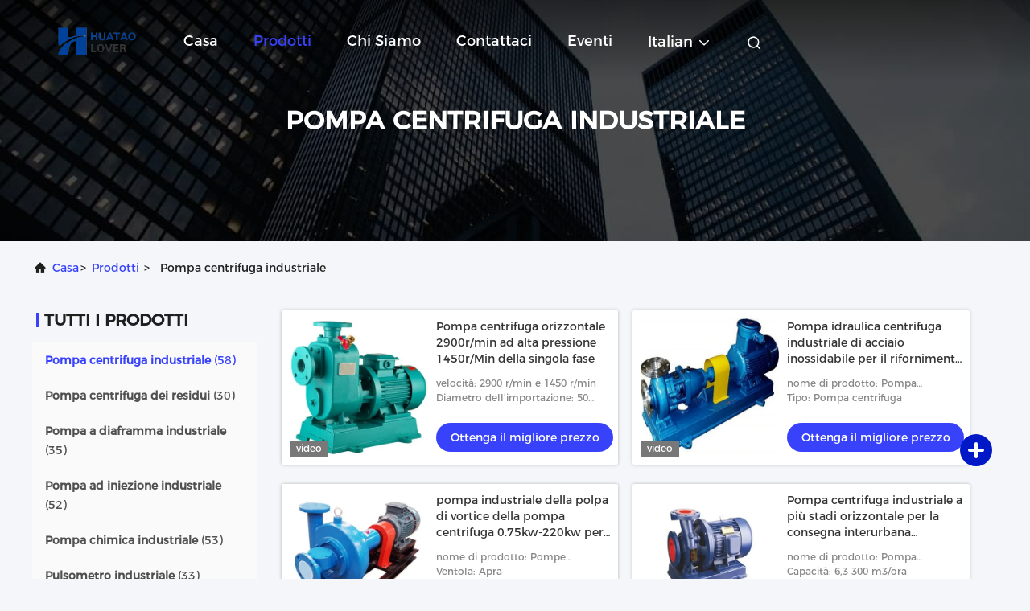

--- FILE ---
content_type: text/html
request_url: https://italian.industry-pump.com/supplier-4224916-industrial-centrifugal-pump
body_size: 24752
content:

<!DOCTYPE html>
<html lang="it">
<head>
	<meta charset="utf-8">
	<meta http-equiv="X-UA-Compatible" content="IE=edge">
	<meta name="viewport" content="width=device-width, initial-scale=1.0, maximum-scale=5.1">
    <title>Pompa centrifuga industriale fabbrica, comprare di buona qualità Pompa centrifuga industriale prodotti from China</title>
    <meta name="keywords" content="Porcellana Pompa centrifuga industriale, Pompa centrifuga industriale fabbrica, comprare Pompa centrifuga industriale, di buona qualità Pompa centrifuga industriale" />
    <meta name="description" content=" Pompa centrifuga industriale da Pompa centrifuga industriale fabbrica, Forniamo la buona qualità Pompa centrifuga industriale from China." />
     <link rel='preload'
					  href=/photo/industry-pump/sitetpl/style/commonV2.css?ver=1740534203 as='style'><link type='text/css' rel='stylesheet'
					  href=/photo/industry-pump/sitetpl/style/commonV2.css?ver=1740534203 media='all'><!-- Google Tag Manager -->
<script>(function(w,d,s,l,i){w[l]=w[l]||[];w[l].push({'gtm.start':
new Date().getTime(),event:'gtm.js'});var f=d.getElementsByTagName(s)[0],
j=d.createElement(s),dl=l!='dataLayer'?'&l='+l:'';j.async=true;j.src=
'https://www.googletagmanager.com/gtm.js?id='+i+dl;f.parentNode.insertBefore(j,f);
})(window,document,'script','dataLayer','GTM-5QJ3H39P');</script>
<!-- End Google Tag Manager --><meta property="og:title" content="Pompa centrifuga industriale fabbrica, comprare di buona qualità Pompa centrifuga industriale prodotti from China" />
<meta property="og:description" content=" Pompa centrifuga industriale da Pompa centrifuga industriale fabbrica, Forniamo la buona qualità Pompa centrifuga industriale from China." />
<meta property="og:type" content="product" />
<meta property="og:availability" content="instock" />
<meta property="og:site_name" content="HUATAO LOVER LTD" />
<meta property="og:url" content="https://italian.industry-pump.com/supplier-4224916-industrial-centrifugal-pump" />
<meta property="og:image" content="https://italian.industry-pump.com/photo/pt152715126-horizontal_single_stage_centrifugal_pump_high_pressure_2900r_min_1450r_min.jpg" />
<link rel="canonical" href="https://italian.industry-pump.com/supplier-4224916-industrial-centrifugal-pump" />
<link rel="alternate" href="https://m.italian.industry-pump.com/supplier-4224916-industrial-centrifugal-pump" media="only screen and (max-width: 640px)" />
<style type="text/css">
/*<![CDATA[*/
.consent__cookie {position: fixed;top: 0;left: 0;width: 100%;height: 0%;z-index: 100000;}.consent__cookie_bg {position: fixed;top: 0;left: 0;width: 100%;height: 100%;background: #000;opacity: .6;display: none }.consent__cookie_rel {position: fixed;bottom:0;left: 0;width: 100%;background: #fff;display: -webkit-box;display: -ms-flexbox;display: flex;flex-wrap: wrap;padding: 24px 80px;-webkit-box-sizing: border-box;box-sizing: border-box;-webkit-box-pack: justify;-ms-flex-pack: justify;justify-content: space-between;-webkit-transition: all ease-in-out .3s;transition: all ease-in-out .3s }.consent__close {position: absolute;top: 20px;right: 20px;cursor: pointer }.consent__close svg {fill: #777 }.consent__close:hover svg {fill: #000 }.consent__cookie_box {flex: 1;word-break: break-word;}.consent__warm {color: #777;font-size: 16px;margin-bottom: 12px;line-height: 19px }.consent__title {color: #333;font-size: 20px;font-weight: 600;margin-bottom: 12px;line-height: 23px }.consent__itxt {color: #333;font-size: 14px;margin-bottom: 12px;display: -webkit-box;display: -ms-flexbox;display: flex;-webkit-box-align: center;-ms-flex-align: center;align-items: center }.consent__itxt i {display: -webkit-inline-box;display: -ms-inline-flexbox;display: inline-flex;width: 28px;height: 28px;border-radius: 50%;background: #e0f9e9;margin-right: 8px;-webkit-box-align: center;-ms-flex-align: center;align-items: center;-webkit-box-pack: center;-ms-flex-pack: center;justify-content: center }.consent__itxt svg {fill: #3ca860 }.consent__txt {color: #a6a6a6;font-size: 14px;margin-bottom: 8px;line-height: 17px }.consent__btns {display: -webkit-box;display: -ms-flexbox;display: flex;-webkit-box-orient: vertical;-webkit-box-direction: normal;-ms-flex-direction: column;flex-direction: column;-webkit-box-pack: center;-ms-flex-pack: center;justify-content: center;flex-shrink: 0;}.consent__btn {width: 280px;height: 40px;line-height: 40px;text-align: center;background: #3ca860;color: #fff;border-radius: 4px;margin: 8px 0;-webkit-box-sizing: border-box;box-sizing: border-box;cursor: pointer;font-size:14px}.consent__btn:hover {background: #00823b }.consent__btn.empty {color: #3ca860;border: 1px solid #3ca860;background: #fff }.consent__btn.empty:hover {background: #3ca860;color: #fff }.open .consent__cookie_bg {display: block }.open .consent__cookie_rel {bottom: 0 }@media (max-width: 760px) {.consent__btns {width: 100%;align-items: center;}.consent__cookie_rel {padding: 20px 24px }}.consent__cookie.open {display: block;}.consent__cookie {display: none;}
/*]]>*/
</style>
<script type="text/javascript">
/*<![CDATA[*/
window.isvideotpl = 1;window.detailurl = '/videoabout.html';
var isShowGuide=0;showGuideColor=0;var company_type = 0;var webim_domain = '';

var colorUrl = '';
var aisearch = 0;
var selfUrl = '';
window.playerReportUrl='/vod/view_count/report';
var query_string = ["Products","Show",4224916];
var g_tp = '';
var customtplcolor = 99708;
window.predomainsub = "";
/*]]>*/
</script>
</head>
<body>
<!-- Google Tag Manager (noscript) -->
<noscript><iframe src="https://www.googletagmanager.com/ns.html?id=GTM-5QJ3H39P"
height="0" width="0" style="display:none;visibility:hidden"></iframe></noscript>
<!-- End Google Tag Manager (noscript) --><script>
var originProductInfo = '';
var originProductInfo = {"showproduct":1,"pid":"38427130","name":"Pompa centrifuga industriale resistente alla corrosione","source_url":"\/sale-38427130-corrosion-resistant-industrial-centrifugal-pump.html","picurl":"\/photo\/pd152767998-corrosion_resistant_industrial_centrifugal_pump.jpg","propertyDetail":[["Nome di prodotto","Pompa industriale della conduttura"],["Max.Head","&gt;150m"],["Capacit\u00e0 massima","&gt;400 l\/min"],["Materiale","Corpo del ghisa"]],"company_name":null,"picurl_c":"\/photo\/pc152767998-corrosion_resistant_industrial_centrifugal_pump.jpg","price":"USD 1000-6000 per set","username":"Roberta","viewTime":"Ultimo Login : 5 orario 49 minuti fa","subject":"Qual \u00e8 il prezzo CIF sulla vostra Pompa centrifuga industriale resistente alla corrosione","countrycode":""};
var save_url = "/contactsave.html";
var update_url = "/updateinquiry.html";
var productInfo = {};
var defaulProductInfo = {};
var myDate = new Date();
var curDate = myDate.getFullYear()+'-'+(parseInt(myDate.getMonth())+1)+'-'+myDate.getDate();
var message = '';
var default_pop = 1;
var leaveMessageDialog = document.getElementsByClassName('leave-message-dialog')[0]; // 获取弹层
var _$$ = function (dom) {
    return document.querySelectorAll(dom);
};
resInfo = originProductInfo;
defaulProductInfo.pid = resInfo['pid'];
defaulProductInfo.productName = resInfo['name'];
defaulProductInfo.productInfo = resInfo['propertyDetail'];
defaulProductInfo.productImg = resInfo['picurl_c'];
defaulProductInfo.subject = resInfo['subject'];
defaulProductInfo.productImgAlt = resInfo['name'];
var inquirypopup_tmp = 1;
var message = 'Caro,'+'\r\n'+"Sono interessato a"+' '+trim(resInfo['name'])+", potresti inviarmi maggiori dettagli come tipo, dimensioni, MOQ, materiale, ecc."+'\r\n'+"Grazie!"+'\r\n'+"Aspettando la tua risposta.";
var message_1 = 'Caro,'+'\r\n'+"Sono interessato a"+' '+trim(resInfo['name'])+", potresti inviarmi maggiori dettagli come tipo, dimensioni, MOQ, materiale, ecc."+'\r\n'+"Grazie!"+'\r\n'+"Aspettando la tua risposta.";
var message_2 = 'Ciao,'+'\r\n'+"sto cercando"+' '+trim(resInfo['name'])+", per favore inviami il prezzo, le specifiche e l'immagine."+'\r\n'+"La tua rapida risposta sarà molto apprezzata."+'\r\n'+"Non esitate a contattarmi per ulteriori informazioni."+'\r\n'+"Molte grazie.";
var message_3 = 'Ciao,'+'\r\n'+trim(resInfo['name'])+' '+"soddisfa le mie aspettative."+'\r\n'+"Per favore dammi il prezzo migliore e qualche altra informazione sul prodotto."+'\r\n'+"Non esitate a contattarmi tramite la mia posta."+'\r\n'+"Molte grazie.";

var message_4 = 'Caro,'+'\r\n'+"Qual è il prezzo FOB sul tuo"+' '+trim(resInfo['name'])+'?'+'\r\n'+"Qual è il nome del porto più vicino?"+'\r\n'+"Per favore rispondimi il prima possibile, sarebbe meglio condividere ulteriori informazioni."+'\r\n'+"Saluti!";
var message_5 = 'Ciao,'+'\r\n'+"Sono molto interessato al tuo"+' '+trim(resInfo['name'])+'.'+'\r\n'+"Inviami i dettagli del tuo prodotto."+'\r\n'+"In attesa di una tua rapida risposta."+'\r\n'+"Non esitate a contattarmi per posta."+'\r\n'+"Saluti!";

var message_6 = 'Caro,'+'\r\n'+"Forniscici informazioni sul tuo"+' '+trim(resInfo['name'])+", come tipo, dimensione, materiale e, naturalmente, il miglior prezzo."+'\r\n'+"In attesa di una tua rapida risposta."+'\r\n'+"Grazie!";
var message_7 = 'Caro,'+'\r\n'+"Puoi fornire"+' '+trim(resInfo['name'])+" per noi?"+'\r\n'+"Per prima cosa vogliamo un listino prezzi e alcuni dettagli del prodotto."+'\r\n'+"Spero di ricevere una risposta al più presto e non vedo l'ora di collaborare."+'\r\n'+"Grazie mille.";
var message_8 = 'Ciao,'+'\r\n'+"sto cercando"+' '+trim(resInfo['name'])+", per favore dammi alcune informazioni più dettagliate sul prodotto."+'\r\n'+"Attendo con ansia la vostra risposta."+'\r\n'+"Grazie!";
var message_9 = 'Ciao,'+'\r\n'+"Il tuo"+' '+trim(resInfo['name'])+" soddisfa molto bene le mie esigenze."+'\r\n'+"Inviami il prezzo, le specifiche e un modello simile andrà bene."+'\r\n'+"Sentiti libero di chattare con me."+'\r\n'+"Grazie!";
var message_10 = 'Caro,'+'\r\n'+"Voglio saperne di più sui dettagli e sulla citazione di"+' '+trim(resInfo['name'])+'.'+'\r\n'+"Non esitate a contattarmi."+'\r\n'+"Saluti!";

var r = getRandom(1,10);

defaulProductInfo.message = eval("message_"+r);

var mytAjax = {

    post: function(url, data, fn) {
        var xhr = new XMLHttpRequest();
        xhr.open("POST", url, true);
        xhr.setRequestHeader("Content-Type", "application/x-www-form-urlencoded;charset=UTF-8");
        xhr.setRequestHeader("X-Requested-With", "XMLHttpRequest");
        xhr.setRequestHeader('Content-Type','text/plain;charset=UTF-8');
        xhr.onreadystatechange = function() {
            if(xhr.readyState == 4 && (xhr.status == 200 || xhr.status == 304)) {
                fn.call(this, xhr.responseText);
            }
        };
        xhr.send(data);
    },

    postform: function(url, data, fn) {
        var xhr = new XMLHttpRequest();
        xhr.open("POST", url, true);
        xhr.setRequestHeader("X-Requested-With", "XMLHttpRequest");
        xhr.onreadystatechange = function() {
            if(xhr.readyState == 4 && (xhr.status == 200 || xhr.status == 304)) {
                fn.call(this, xhr.responseText);
            }
        };
        xhr.send(data);
    }
};
/*window.onload = function(){
    leaveMessageDialog = document.getElementsByClassName('leave-message-dialog')[0];
    if (window.localStorage.recordDialogStatus=='undefined' || (window.localStorage.recordDialogStatus!='undefined' && window.localStorage.recordDialogStatus != curDate)) {
        setTimeout(function(){
            if(parseInt(inquirypopup_tmp%10) == 1){
                creatDialog(defaulProductInfo, 1);
            }
        }, 6000);
    }
};*/
function trim(str)
{
    str = str.replace(/(^\s*)/g,"");
    return str.replace(/(\s*$)/g,"");
};
function getRandom(m,n){
    var num = Math.floor(Math.random()*(m - n) + n);
    return num;
};
function strBtn(param) {

    var starattextarea = document.getElementById("textareamessage").value.length;
    var email = document.getElementById("startEmail").value;

    var default_tip = document.querySelectorAll(".watermark_container").length;
    if (20 < starattextarea && starattextarea < 3000) {
        if(default_tip>0){
            document.getElementById("textareamessage1").parentNode.parentNode.nextElementSibling.style.display = "none";
        }else{
            document.getElementById("textareamessage1").parentNode.nextElementSibling.style.display = "none";
        }

    } else {
        if(default_tip>0){
            document.getElementById("textareamessage1").parentNode.parentNode.nextElementSibling.style.display = "block";
        }else{
            document.getElementById("textareamessage1").parentNode.nextElementSibling.style.display = "block";
        }

        return;
    }

    // var re = /^([a-zA-Z0-9_-])+@([a-zA-Z0-9_-])+\.([a-zA-Z0-9_-])+/i;/*邮箱不区分大小写*/
    var re = /^[a-zA-Z0-9][\w-]*(\.?[\w-]+)*@[a-zA-Z0-9-]+(\.[a-zA-Z0-9]+)+$/i;
    if (!re.test(email)) {
        document.getElementById("startEmail").nextElementSibling.style.display = "block";
        return;
    } else {
        document.getElementById("startEmail").nextElementSibling.style.display = "none";
    }

    var subject = document.getElementById("pop_subject").value;
    var pid = document.getElementById("pop_pid").value;
    var message = document.getElementById("textareamessage").value;
    var sender_email = document.getElementById("startEmail").value;
    var tel = '';
    if (document.getElementById("tel0") != undefined && document.getElementById("tel0") != '')
        tel = document.getElementById("tel0").value;
    var form_serialize = '&tel='+tel;

    form_serialize = form_serialize.replace(/\+/g, "%2B");
    mytAjax.post(save_url,"pid="+pid+"&subject="+subject+"&email="+sender_email+"&message="+(message)+form_serialize,function(res){
        var mes = JSON.parse(res);
        if(mes.status == 200){
            var iid = mes.iid;
            document.getElementById("pop_iid").value = iid;
            document.getElementById("pop_uuid").value = mes.uuid;

            if(typeof gtag_report_conversion === "function"){
                gtag_report_conversion();//执行统计js代码
            }
            if(typeof fbq === "function"){
                fbq('track','Purchase');//执行统计js代码
            }
        }
    });
    for (var index = 0; index < document.querySelectorAll(".dialog-content-pql").length; index++) {
        document.querySelectorAll(".dialog-content-pql")[index].style.display = "none";
    };
    $('#idphonepql').val(tel);
    document.getElementById("dialog-content-pql-id").style.display = "block";
    ;
};
function twoBtnOk(param) {

    var selectgender = document.getElementById("Mr").innerHTML;
    var iid = document.getElementById("pop_iid").value;
    var sendername = document.getElementById("idnamepql").value;
    var senderphone = document.getElementById("idphonepql").value;
    var sendercname = document.getElementById("idcompanypql").value;
    var uuid = document.getElementById("pop_uuid").value;
    var gender = 2;
    if(selectgender == 'Mr.') gender = 0;
    if(selectgender == 'Mrs.') gender = 1;
    var pid = document.getElementById("pop_pid").value;
    var form_serialize = '';

        form_serialize = form_serialize.replace(/\+/g, "%2B");

    mytAjax.post(update_url,"iid="+iid+"&gender="+gender+"&uuid="+uuid+"&name="+(sendername)+"&tel="+(senderphone)+"&company="+(sendercname)+form_serialize,function(res){});

    for (var index = 0; index < document.querySelectorAll(".dialog-content-pql").length; index++) {
        document.querySelectorAll(".dialog-content-pql")[index].style.display = "none";
    };
    document.getElementById("dialog-content-pql-ok").style.display = "block";

};
function toCheckMust(name) {
    $('#'+name+'error').hide();
}
function handClidk(param) {
    var starattextarea = document.getElementById("textareamessage1").value.length;
    var email = document.getElementById("startEmail1").value;
    var default_tip = document.querySelectorAll(".watermark_container").length;
    if (20 < starattextarea && starattextarea < 3000) {
        if(default_tip>0){
            document.getElementById("textareamessage1").parentNode.parentNode.nextElementSibling.style.display = "none";
        }else{
            document.getElementById("textareamessage1").parentNode.nextElementSibling.style.display = "none";
        }

    } else {
        if(default_tip>0){
            document.getElementById("textareamessage1").parentNode.parentNode.nextElementSibling.style.display = "block";
        }else{
            document.getElementById("textareamessage1").parentNode.nextElementSibling.style.display = "block";
        }

        return;
    }

    // var re = /^([a-zA-Z0-9_-])+@([a-zA-Z0-9_-])+\.([a-zA-Z0-9_-])+/i;
    var re = /^[a-zA-Z0-9][\w-]*(\.?[\w-]+)*@[a-zA-Z0-9-]+(\.[a-zA-Z0-9]+)+$/i;
    if (!re.test(email)) {
        document.getElementById("startEmail1").nextElementSibling.style.display = "block";
        return;
    } else {
        document.getElementById("startEmail1").nextElementSibling.style.display = "none";
    }

    var subject = document.getElementById("pop_subject").value;
    var pid = document.getElementById("pop_pid").value;
    var message = document.getElementById("textareamessage1").value;
    var sender_email = document.getElementById("startEmail1").value;
    var form_serialize = tel = '';
    if (document.getElementById("tel1") != undefined && document.getElementById("tel1") != '')
        tel = document.getElementById("tel1").value;
        mytAjax.post(save_url,"email="+sender_email+"&tel="+tel+"&pid="+pid+"&message="+message+"&subject="+subject+form_serialize,function(res){

        var mes = JSON.parse(res);
        if(mes.status == 200){
            var iid = mes.iid;
            document.getElementById("pop_iid").value = iid;
            document.getElementById("pop_uuid").value = mes.uuid;
            if(typeof gtag_report_conversion === "function"){
                gtag_report_conversion();//执行统计js代码
            }
        }

    });
    for (var index = 0; index < document.querySelectorAll(".dialog-content-pql").length; index++) {
        document.querySelectorAll(".dialog-content-pql")[index].style.display = "none";
    };
    $('#idphonepql').val(tel);
    document.getElementById("dialog-content-pql-id").style.display = "block";

};
window.addEventListener('load', function () {
    $('.checkbox-wrap label').each(function(){
        if($(this).find('input').prop('checked')){
            $(this).addClass('on')
        }else {
            $(this).removeClass('on')
        }
    })
    $(document).on('click', '.checkbox-wrap label' , function(ev){
        if (ev.target.tagName.toUpperCase() != 'INPUT') {
            $(this).toggleClass('on')
        }
    })
})

function hand_video(pdata) {
    data = JSON.parse(pdata);
    productInfo.productName = data.productName;
    productInfo.productInfo = data.productInfo;
    productInfo.productImg = data.productImg;
    productInfo.subject = data.subject;

    var message = 'Caro,'+'\r\n'+"Sono interessato a"+' '+trim(data.productName)+", potresti inviarmi maggiori dettagli come tipo, dimensione, quantità, materiale, ecc."+'\r\n'+"Grazie!"+'\r\n'+"Aspettando la tua risposta.";

    var message = 'Caro,'+'\r\n'+"Sono interessato a"+' '+trim(data.productName)+", potresti inviarmi maggiori dettagli come tipo, dimensioni, MOQ, materiale, ecc."+'\r\n'+"Grazie!"+'\r\n'+"Aspettando la tua risposta.";
    var message_1 = 'Caro,'+'\r\n'+"Sono interessato a"+' '+trim(data.productName)+", potresti inviarmi maggiori dettagli come tipo, dimensioni, MOQ, materiale, ecc."+'\r\n'+"Grazie!"+'\r\n'+"Aspettando la tua risposta.";
    var message_2 = 'Ciao,'+'\r\n'+"sto cercando"+' '+trim(data.productName)+", per favore inviami il prezzo, le specifiche e l'immagine."+'\r\n'+"La tua rapida risposta sarà molto apprezzata."+'\r\n'+"Non esitate a contattarmi per ulteriori informazioni."+'\r\n'+"Molte grazie.";
    var message_3 = 'Ciao,'+'\r\n'+trim(data.productName)+' '+"soddisfa le mie aspettative."+'\r\n'+"Per favore dammi il prezzo migliore e qualche altra informazione sul prodotto."+'\r\n'+"Non esitate a contattarmi tramite la mia posta."+'\r\n'+"Molte grazie.";

    var message_4 = 'Caro,'+'\r\n'+"Qual è il prezzo FOB sul tuo"+' '+trim(data.productName)+'?'+'\r\n'+"Qual è il nome del porto più vicino?"+'\r\n'+"Per favore rispondimi il prima possibile, sarebbe meglio condividere ulteriori informazioni."+'\r\n'+"Saluti!";
    var message_5 = 'Ciao,'+'\r\n'+"Sono molto interessato al tuo"+' '+trim(data.productName)+'.'+'\r\n'+"Inviami i dettagli del tuo prodotto."+'\r\n'+"In attesa di una tua rapida risposta."+'\r\n'+"Non esitate a contattarmi per posta."+'\r\n'+"Saluti!";

    var message_6 = 'Caro,'+'\r\n'+"Forniscici informazioni sul tuo"+' '+trim(data.productName)+", come tipo, dimensione, materiale e, naturalmente, il miglior prezzo."+'\r\n'+"In attesa di una tua rapida risposta."+'\r\n'+"Grazie!";
    var message_7 = 'Caro,'+'\r\n'+"Puoi fornire"+' '+trim(data.productName)+" per noi?"+'\r\n'+"Per prima cosa vogliamo un listino prezzi e alcuni dettagli del prodotto."+'\r\n'+"Spero di ricevere una risposta al più presto e non vedo l'ora di collaborare."+'\r\n'+"Grazie mille.";
    var message_8 = 'Ciao,'+'\r\n'+"sto cercando"+' '+trim(data.productName)+", per favore dammi alcune informazioni più dettagliate sul prodotto."+'\r\n'+"Attendo con ansia la vostra risposta."+'\r\n'+"Grazie!";
    var message_9 = 'Ciao,'+'\r\n'+"Il tuo"+' '+trim(data.productName)+" soddisfa molto bene le mie esigenze."+'\r\n'+"Inviami il prezzo, le specifiche e un modello simile andrà bene."+'\r\n'+"Sentiti libero di chattare con me."+'\r\n'+"Grazie!";
    var message_10 = 'Caro,'+'\r\n'+"Voglio saperne di più sui dettagli e sulla citazione di"+' '+trim(data.productName)+'.'+'\r\n'+"Non esitate a contattarmi."+'\r\n'+"Saluti!";

    var r = getRandom(1,10);

    productInfo.message = eval("message_"+r);
    if(parseInt(inquirypopup_tmp/10) == 1){
        productInfo.message = "";
    }
    productInfo.pid = data.pid;
    creatDialog(productInfo, 2);
};

function handDialog(pdata) {
    data = JSON.parse(pdata);
    productInfo.productName = data.productName;
    productInfo.productInfo = data.productInfo;
    productInfo.productImg = data.productImg;
    productInfo.subject = data.subject;

    var message = 'Caro,'+'\r\n'+"Sono interessato a"+' '+trim(data.productName)+", potresti inviarmi maggiori dettagli come tipo, dimensione, quantità, materiale, ecc."+'\r\n'+"Grazie!"+'\r\n'+"Aspettando la tua risposta.";

    var message = 'Caro,'+'\r\n'+"Sono interessato a"+' '+trim(data.productName)+", potresti inviarmi maggiori dettagli come tipo, dimensioni, MOQ, materiale, ecc."+'\r\n'+"Grazie!"+'\r\n'+"Aspettando la tua risposta.";
    var message_1 = 'Caro,'+'\r\n'+"Sono interessato a"+' '+trim(data.productName)+", potresti inviarmi maggiori dettagli come tipo, dimensioni, MOQ, materiale, ecc."+'\r\n'+"Grazie!"+'\r\n'+"Aspettando la tua risposta.";
    var message_2 = 'Ciao,'+'\r\n'+"sto cercando"+' '+trim(data.productName)+", per favore inviami il prezzo, le specifiche e l'immagine."+'\r\n'+"La tua rapida risposta sarà molto apprezzata."+'\r\n'+"Non esitate a contattarmi per ulteriori informazioni."+'\r\n'+"Molte grazie.";
    var message_3 = 'Ciao,'+'\r\n'+trim(data.productName)+' '+"soddisfa le mie aspettative."+'\r\n'+"Per favore dammi il prezzo migliore e qualche altra informazione sul prodotto."+'\r\n'+"Non esitate a contattarmi tramite la mia posta."+'\r\n'+"Molte grazie.";

    var message_4 = 'Caro,'+'\r\n'+"Qual è il prezzo FOB sul tuo"+' '+trim(data.productName)+'?'+'\r\n'+"Qual è il nome del porto più vicino?"+'\r\n'+"Per favore rispondimi il prima possibile, sarebbe meglio condividere ulteriori informazioni."+'\r\n'+"Saluti!";
    var message_5 = 'Ciao,'+'\r\n'+"Sono molto interessato al tuo"+' '+trim(data.productName)+'.'+'\r\n'+"Inviami i dettagli del tuo prodotto."+'\r\n'+"In attesa di una tua rapida risposta."+'\r\n'+"Non esitate a contattarmi per posta."+'\r\n'+"Saluti!";

    var message_6 = 'Caro,'+'\r\n'+"Forniscici informazioni sul tuo"+' '+trim(data.productName)+", come tipo, dimensione, materiale e, naturalmente, il miglior prezzo."+'\r\n'+"In attesa di una tua rapida risposta."+'\r\n'+"Grazie!";
    var message_7 = 'Caro,'+'\r\n'+"Puoi fornire"+' '+trim(data.productName)+" per noi?"+'\r\n'+"Per prima cosa vogliamo un listino prezzi e alcuni dettagli del prodotto."+'\r\n'+"Spero di ricevere una risposta al più presto e non vedo l'ora di collaborare."+'\r\n'+"Grazie mille.";
    var message_8 = 'Ciao,'+'\r\n'+"sto cercando"+' '+trim(data.productName)+", per favore dammi alcune informazioni più dettagliate sul prodotto."+'\r\n'+"Attendo con ansia la vostra risposta."+'\r\n'+"Grazie!";
    var message_9 = 'Ciao,'+'\r\n'+"Il tuo"+' '+trim(data.productName)+" soddisfa molto bene le mie esigenze."+'\r\n'+"Inviami il prezzo, le specifiche e un modello simile andrà bene."+'\r\n'+"Sentiti libero di chattare con me."+'\r\n'+"Grazie!";
    var message_10 = 'Caro,'+'\r\n'+"Voglio saperne di più sui dettagli e sulla citazione di"+' '+trim(data.productName)+'.'+'\r\n'+"Non esitate a contattarmi."+'\r\n'+"Saluti!";

    var r = getRandom(1,10);

    productInfo.message = eval("message_"+r);
    if(parseInt(inquirypopup_tmp/10) == 1){
        productInfo.message = "";
    }
    productInfo.pid = data.pid;
    creatDialog(productInfo, 2);
};

function closepql(param) {

    leaveMessageDialog.style.display = 'none';
};

function closepql2(param) {

    for (var index = 0; index < document.querySelectorAll(".dialog-content-pql").length; index++) {
        document.querySelectorAll(".dialog-content-pql")[index].style.display = "none";
    };
    document.getElementById("dialog-content-pql-ok").style.display = "block";
};

function decodeHtmlEntities(str) {
    var tempElement = document.createElement('div');
    tempElement.innerHTML = str;
    return tempElement.textContent || tempElement.innerText || '';
}

function initProduct(productInfo,type){

    productInfo.productName = decodeHtmlEntities(productInfo.productName);
    productInfo.message = decodeHtmlEntities(productInfo.message);

    leaveMessageDialog = document.getElementsByClassName('leave-message-dialog')[0];
    leaveMessageDialog.style.display = "block";
    if(type == 3){
        var popinquiryemail = document.getElementById("popinquiryemail").value;
        _$$("#startEmail1")[0].value = popinquiryemail;
    }else{
        _$$("#startEmail1")[0].value = "";
    }
    _$$("#startEmail")[0].value = "";
    _$$("#idnamepql")[0].value = "";
    _$$("#idphonepql")[0].value = "";
    _$$("#idcompanypql")[0].value = "";

    _$$("#pop_pid")[0].value = productInfo.pid;
    _$$("#pop_subject")[0].value = productInfo.subject;
    
    if(parseInt(inquirypopup_tmp/10) == 1){
        productInfo.message = "";
    }

    _$$("#textareamessage1")[0].value = productInfo.message;
    _$$("#textareamessage")[0].value = productInfo.message;

    _$$("#dialog-content-pql-id .titlep")[0].innerHTML = productInfo.productName;
    _$$("#dialog-content-pql-id img")[0].setAttribute("src", productInfo.productImg);
    _$$("#dialog-content-pql-id img")[0].setAttribute("alt", productInfo.productImgAlt);

    _$$("#dialog-content-pql-id-hand img")[0].setAttribute("src", productInfo.productImg);
    _$$("#dialog-content-pql-id-hand img")[0].setAttribute("alt", productInfo.productImgAlt);
    _$$("#dialog-content-pql-id-hand .titlep")[0].innerHTML = productInfo.productName;

    if (productInfo.productInfo.length > 0) {
        var ul2, ul;
        ul = document.createElement("ul");
        for (var index = 0; index < productInfo.productInfo.length; index++) {
            var el = productInfo.productInfo[index];
            var li = document.createElement("li");
            var span1 = document.createElement("span");
            span1.innerHTML = el[0] + ":";
            var span2 = document.createElement("span");
            span2.innerHTML = el[1];
            li.appendChild(span1);
            li.appendChild(span2);
            ul.appendChild(li);

        }
        ul2 = ul.cloneNode(true);
        if (type === 1) {
            _$$("#dialog-content-pql-id .left")[0].replaceChild(ul, _$$("#dialog-content-pql-id .left ul")[0]);
        } else {
            _$$("#dialog-content-pql-id-hand .left")[0].replaceChild(ul2, _$$("#dialog-content-pql-id-hand .left ul")[0]);
            _$$("#dialog-content-pql-id .left")[0].replaceChild(ul, _$$("#dialog-content-pql-id .left ul")[0]);
        }
    };
    for (var index = 0; index < _$$("#dialog-content-pql-id .right ul li").length; index++) {
        _$$("#dialog-content-pql-id .right ul li")[index].addEventListener("click", function (params) {
            _$$("#dialog-content-pql-id .right #Mr")[0].innerHTML = this.innerHTML
        }, false)

    };

};
function closeInquiryCreateDialog() {
    document.getElementById("xuanpan_dialog_box_pql").style.display = "none";
};
function showInquiryCreateDialog() {
    document.getElementById("xuanpan_dialog_box_pql").style.display = "block";
};
function submitPopInquiry(){
    var message = document.getElementById("inquiry_message").value;
    var email = document.getElementById("inquiry_email").value;
    var subject = defaulProductInfo.subject;
    var pid = defaulProductInfo.pid;
    if (email === undefined) {
        showInquiryCreateDialog();
        document.getElementById("inquiry_email").style.border = "1px solid red";
        return false;
    };
    if (message === undefined) {
        showInquiryCreateDialog();
        document.getElementById("inquiry_message").style.border = "1px solid red";
        return false;
    };
    if (email.search(/^\w+((-\w+)|(\.\w+))*\@[A-Za-z0-9]+((\.|-)[A-Za-z0-9]+)*\.[A-Za-z0-9]+$/) == -1) {
        document.getElementById("inquiry_email").style.border= "1px solid red";
        showInquiryCreateDialog();
        return false;
    } else {
        document.getElementById("inquiry_email").style.border= "";
    };
    if (message.length < 20 || message.length >3000) {
        showInquiryCreateDialog();
        document.getElementById("inquiry_message").style.border = "1px solid red";
        return false;
    } else {
        document.getElementById("inquiry_message").style.border = "";
    };
    var tel = '';
    if (document.getElementById("tel") != undefined && document.getElementById("tel") != '')
        tel = document.getElementById("tel").value;

    mytAjax.post(save_url,"pid="+pid+"&subject="+subject+"&email="+email+"&message="+(message)+'&tel='+tel,function(res){
        var mes = JSON.parse(res);
        if(mes.status == 200){
            var iid = mes.iid;
            document.getElementById("pop_iid").value = iid;
            document.getElementById("pop_uuid").value = mes.uuid;

        }
    });
    initProduct(defaulProductInfo);
    for (var index = 0; index < document.querySelectorAll(".dialog-content-pql").length; index++) {
        document.querySelectorAll(".dialog-content-pql")[index].style.display = "none";
    };
    $('#idphonepql').val(tel);
    document.getElementById("dialog-content-pql-id").style.display = "block";

};

//带附件上传
function submitPopInquiryfile(email_id,message_id,check_sort,name_id,phone_id,company_id,attachments){

    if(typeof(check_sort) == 'undefined'){
        check_sort = 0;
    }
    var message = document.getElementById(message_id).value;
    var email = document.getElementById(email_id).value;
    var attachments = document.getElementById(attachments).value;
    if(typeof(name_id) !== 'undefined' && name_id != ""){
        var name  = document.getElementById(name_id).value;
    }
    if(typeof(phone_id) !== 'undefined' && phone_id != ""){
        var phone = document.getElementById(phone_id).value;
    }
    if(typeof(company_id) !== 'undefined' && company_id != ""){
        var company = document.getElementById(company_id).value;
    }
    var subject = defaulProductInfo.subject;
    var pid = defaulProductInfo.pid;

    if(check_sort == 0){
        if (email === undefined) {
            showInquiryCreateDialog();
            document.getElementById(email_id).style.border = "1px solid red";
            return false;
        };
        if (message === undefined) {
            showInquiryCreateDialog();
            document.getElementById(message_id).style.border = "1px solid red";
            return false;
        };

        if (email.search(/^\w+((-\w+)|(\.\w+))*\@[A-Za-z0-9]+((\.|-)[A-Za-z0-9]+)*\.[A-Za-z0-9]+$/) == -1) {
            document.getElementById(email_id).style.border= "1px solid red";
            showInquiryCreateDialog();
            return false;
        } else {
            document.getElementById(email_id).style.border= "";
        };
        if (message.length < 20 || message.length >3000) {
            showInquiryCreateDialog();
            document.getElementById(message_id).style.border = "1px solid red";
            return false;
        } else {
            document.getElementById(message_id).style.border = "";
        };
    }else{

        if (message === undefined) {
            showInquiryCreateDialog();
            document.getElementById(message_id).style.border = "1px solid red";
            return false;
        };

        if (email === undefined) {
            showInquiryCreateDialog();
            document.getElementById(email_id).style.border = "1px solid red";
            return false;
        };

        if (message.length < 20 || message.length >3000) {
            showInquiryCreateDialog();
            document.getElementById(message_id).style.border = "1px solid red";
            return false;
        } else {
            document.getElementById(message_id).style.border = "";
        };

        if (email.search(/^\w+((-\w+)|(\.\w+))*\@[A-Za-z0-9]+((\.|-)[A-Za-z0-9]+)*\.[A-Za-z0-9]+$/) == -1) {
            document.getElementById(email_id).style.border= "1px solid red";
            showInquiryCreateDialog();
            return false;
        } else {
            document.getElementById(email_id).style.border= "";
        };

    };

    mytAjax.post(save_url,"pid="+pid+"&subject="+subject+"&email="+email+"&message="+message+"&company="+company+"&attachments="+attachments,function(res){
        var mes = JSON.parse(res);
        if(mes.status == 200){
            var iid = mes.iid;
            document.getElementById("pop_iid").value = iid;
            document.getElementById("pop_uuid").value = mes.uuid;

            if(typeof gtag_report_conversion === "function"){
                gtag_report_conversion();//执行统计js代码
            }
            if(typeof fbq === "function"){
                fbq('track','Purchase');//执行统计js代码
            }
        }
    });
    initProduct(defaulProductInfo);

    if(name !== undefined && name != ""){
        _$$("#idnamepql")[0].value = name;
    }

    if(phone !== undefined && phone != ""){
        _$$("#idphonepql")[0].value = phone;
    }

    if(company !== undefined && company != ""){
        _$$("#idcompanypql")[0].value = company;
    }

    for (var index = 0; index < document.querySelectorAll(".dialog-content-pql").length; index++) {
        document.querySelectorAll(".dialog-content-pql")[index].style.display = "none";
    };
    document.getElementById("dialog-content-pql-id").style.display = "block";

};
function submitPopInquiryByParam(email_id,message_id,check_sort,name_id,phone_id,company_id){

    if(typeof(check_sort) == 'undefined'){
        check_sort = 0;
    }

    var senderphone = '';
    var message = document.getElementById(message_id).value;
    var email = document.getElementById(email_id).value;
    if(typeof(name_id) !== 'undefined' && name_id != ""){
        var name  = document.getElementById(name_id).value;
    }
    if(typeof(phone_id) !== 'undefined' && phone_id != ""){
        var phone = document.getElementById(phone_id).value;
        senderphone = phone;
    }
    if(typeof(company_id) !== 'undefined' && company_id != ""){
        var company = document.getElementById(company_id).value;
    }
    var subject = defaulProductInfo.subject;
    var pid = defaulProductInfo.pid;

    if(check_sort == 0){
        if (email === undefined) {
            showInquiryCreateDialog();
            document.getElementById(email_id).style.border = "1px solid red";
            return false;
        };
        if (message === undefined) {
            showInquiryCreateDialog();
            document.getElementById(message_id).style.border = "1px solid red";
            return false;
        };

        if (email.search(/^\w+((-\w+)|(\.\w+))*\@[A-Za-z0-9]+((\.|-)[A-Za-z0-9]+)*\.[A-Za-z0-9]+$/) == -1) {
            document.getElementById(email_id).style.border= "1px solid red";
            showInquiryCreateDialog();
            return false;
        } else {
            document.getElementById(email_id).style.border= "";
        };
        if (message.length < 20 || message.length >3000) {
            showInquiryCreateDialog();
            document.getElementById(message_id).style.border = "1px solid red";
            return false;
        } else {
            document.getElementById(message_id).style.border = "";
        };
    }else{

        if (message === undefined) {
            showInquiryCreateDialog();
            document.getElementById(message_id).style.border = "1px solid red";
            return false;
        };

        if (email === undefined) {
            showInquiryCreateDialog();
            document.getElementById(email_id).style.border = "1px solid red";
            return false;
        };

        if (message.length < 20 || message.length >3000) {
            showInquiryCreateDialog();
            document.getElementById(message_id).style.border = "1px solid red";
            return false;
        } else {
            document.getElementById(message_id).style.border = "";
        };

        if (email.search(/^\w+((-\w+)|(\.\w+))*\@[A-Za-z0-9]+((\.|-)[A-Za-z0-9]+)*\.[A-Za-z0-9]+$/) == -1) {
            document.getElementById(email_id).style.border= "1px solid red";
            showInquiryCreateDialog();
            return false;
        } else {
            document.getElementById(email_id).style.border= "";
        };

    };

    var productsku = "";
    if($("#product_sku").length > 0){
        productsku = $("#product_sku").html();
    }

    mytAjax.post(save_url,"tel="+senderphone+"&pid="+pid+"&subject="+subject+"&email="+email+"&message="+message+"&messagesku="+encodeURI(productsku),function(res){
        var mes = JSON.parse(res);
        if(mes.status == 200){
            var iid = mes.iid;
            document.getElementById("pop_iid").value = iid;
            document.getElementById("pop_uuid").value = mes.uuid;

            if(typeof gtag_report_conversion === "function"){
                gtag_report_conversion();//执行统计js代码
            }
            if(typeof fbq === "function"){
                fbq('track','Purchase');//执行统计js代码
            }
        }
    });
    initProduct(defaulProductInfo);

    if(name !== undefined && name != ""){
        _$$("#idnamepql")[0].value = name;
    }

    if(phone !== undefined && phone != ""){
        _$$("#idphonepql")[0].value = phone;
    }

    if(company !== undefined && company != ""){
        _$$("#idcompanypql")[0].value = company;
    }

    for (var index = 0; index < document.querySelectorAll(".dialog-content-pql").length; index++) {
        document.querySelectorAll(".dialog-content-pql")[index].style.display = "none";

    };
    document.getElementById("dialog-content-pql-id").style.display = "block";

};

function creat_videoDialog(productInfo, type) {

    if(type == 1){
        if(default_pop != 1){
            return false;
        }
        window.localStorage.recordDialogStatus = curDate;
    }else{
        default_pop = 0;
    }
    initProduct(productInfo, type);
    if (type === 1) {
        // 自动弹出
        for (var index = 0; index < document.querySelectorAll(".dialog-content-pql").length; index++) {

            document.querySelectorAll(".dialog-content-pql")[index].style.display = "none";
        };
        document.getElementById("dialog-content-pql").style.display = "block";
    } else {
        // 手动弹出
        for (var index = 0; index < document.querySelectorAll(".dialog-content-pql").length; index++) {
            document.querySelectorAll(".dialog-content-pql")[index].style.display = "none";
        };
        document.getElementById("dialog-content-pql-id-hand").style.display = "block";
    }
}

function creatDialog(productInfo, type) {

    if(type == 1){
        if(default_pop != 1){
            return false;
        }
        window.localStorage.recordDialogStatus = curDate;
    }else{
        default_pop = 0;
    }
    initProduct(productInfo, type);
    if (type === 1) {
        // 自动弹出
        for (var index = 0; index < document.querySelectorAll(".dialog-content-pql").length; index++) {

            document.querySelectorAll(".dialog-content-pql")[index].style.display = "none";
        };
        document.getElementById("dialog-content-pql").style.display = "block";
    } else {
        // 手动弹出
        for (var index = 0; index < document.querySelectorAll(".dialog-content-pql").length; index++) {
            document.querySelectorAll(".dialog-content-pql")[index].style.display = "none";
        };
        document.getElementById("dialog-content-pql-id-hand").style.display = "block";
    }
}

//带邮箱信息打开询盘框 emailtype=1表示带入邮箱
function openDialog(emailtype){
    var type = 2;//不带入邮箱，手动弹出
    if(emailtype == 1){
        var popinquiryemail = document.getElementById("popinquiryemail").value;
        // var re = /^([a-zA-Z0-9_-])+@([a-zA-Z0-9_-])+\.([a-zA-Z0-9_-])+/i;
        var re = /^[a-zA-Z0-9][\w-]*(\.?[\w-]+)*@[a-zA-Z0-9-]+(\.[a-zA-Z0-9]+)+$/i;
        if (!re.test(popinquiryemail)) {
            //前端提示样式;
            showInquiryCreateDialog();
            document.getElementById("popinquiryemail").style.border = "1px solid red";
            return false;
        } else {
            //前端提示样式;
        }
        var type = 3;
    }
    creatDialog(defaulProductInfo,type);
}

//上传附件
function inquiryUploadFile(){
    var fileObj = document.querySelector("#fileId").files[0];
    //构建表单数据
    var formData = new FormData();
    var filesize = fileObj.size;
    if(filesize > 10485760 || filesize == 0) {
        document.getElementById("filetips").style.display = "block";
        return false;
    }else {
        document.getElementById("filetips").style.display = "none";
    }
    formData.append('popinquiryfile', fileObj);
    document.getElementById("quotefileform").reset();
    var save_url = "/inquiryuploadfile.html";
    mytAjax.postform(save_url,formData,function(res){
        var mes = JSON.parse(res);
        if(mes.status == 200){
            document.getElementById("uploader-file-info").innerHTML = document.getElementById("uploader-file-info").innerHTML + "<span class=op>"+mes.attfile.name+"<a class=delatt id=att"+mes.attfile.id+" onclick=delatt("+mes.attfile.id+");>Delete</a></span>";
            var nowattachs = document.getElementById("attachments").value;
            if( nowattachs !== ""){
                var attachs = JSON.parse(nowattachs);
                attachs[mes.attfile.id] = mes.attfile;
            }else{
                var attachs = {};
                attachs[mes.attfile.id] = mes.attfile;
            }
            document.getElementById("attachments").value = JSON.stringify(attachs);
        }
    });
}
//附件删除
function delatt(attid)
{
    var nowattachs = document.getElementById("attachments").value;
    if( nowattachs !== ""){
        var attachs = JSON.parse(nowattachs);
        if(attachs[attid] == ""){
            return false;
        }
        var formData = new FormData();
        var delfile = attachs[attid]['filename'];
        var save_url = "/inquirydelfile.html";
        if(delfile != "") {
            formData.append('delfile', delfile);
            mytAjax.postform(save_url, formData, function (res) {
                if(res !== "") {
                    var mes = JSON.parse(res);
                    if (mes.status == 200) {
                        delete attachs[attid];
                        document.getElementById("attachments").value = JSON.stringify(attachs);
                        var s = document.getElementById("att"+attid);
                        s.parentNode.remove();
                    }
                }
            });
        }
    }else{
        return false;
    }
}

</script>
<div class="leave-message-dialog" style="display: none">
<style>
    .leave-message-dialog .close:before, .leave-message-dialog .close:after{
        content:initial;
    }
</style>
<div class="dialog-content-pql" id="dialog-content-pql" style="display: none">
    <span class="close" onclick="closepql()"><img src="/images/close.png" alt="close"></span>
    <div class="title">
        <p class="firstp-pql">Lasciate un messaggio</p>
        <p class="lastp-pql">Ti richiameremo presto!</p>
    </div>
    <div class="form">
        <div class="textarea">
            <textarea style='font-family: robot;'  name="" id="textareamessage" cols="30" rows="10" style="margin-bottom:14px;width:100%"
                placeholder="Entri prego nei vostri dettagli di indagine."></textarea>
        </div>
        <p class="error-pql"> <span class="icon-pql"><img src="/images/error.png" alt="HUATAO LOVER LTD"></span> Il tuo messaggio deve contenere da 20 a 3000 caratteri!</p>
        <input id="startEmail" type="text" placeholder="Entri nel vostro email" onkeydown="if(event.keyCode === 13){ strBtn();}">
        <p class="error-pql"><span class="icon-pql"><img src="/images/error.png" alt="HUATAO LOVER LTD"></span> Si prega di controllare la tua email! </p>
                <div class="operations">
            <div class='btn' id="submitStart" type="submit" onclick="strBtn()">Invia</div>
        </div>
            </div>
</div>
<div class="dialog-content-pql dialog-content-pql-id" id="dialog-content-pql-id" style="display:none">
        <span class="close" onclick="closepql2()"><svg t="1648434466530" class="icon" viewBox="0 0 1024 1024" version="1.1" xmlns="http://www.w3.org/2000/svg" p-id="2198" width="16" height="16"><path d="M576 512l277.333333 277.333333-64 64-277.333333-277.333333L234.666667 853.333333 170.666667 789.333333l277.333333-277.333333L170.666667 234.666667 234.666667 170.666667l277.333333 277.333333L789.333333 170.666667 853.333333 234.666667 576 512z" fill="#444444" p-id="2199"></path></svg></span>
    <div class="left">
        <div class="img"><img></div>
        <p class="titlep"></p>
        <ul> </ul>
    </div>
    <div class="right">
                <p class="title">Ulteriori informazioni facilitano una migliore comunicazione.</p>
                <div style="position: relative;">
            <div class="mr"> <span id="Mr">Sig.</span>
                <ul>
                    <li>Sig.</li>
                    <li>Signora</li>
                </ul>
            </div>
            <input style="text-indent: 80px;" type="text" id="idnamepql" placeholder="Inserisci il tuo nome">
        </div>
        <input type="text"  id="idphonepql"  placeholder="Numero di telefono">
        <input type="text" id="idcompanypql"  placeholder="società" onkeydown="if(event.keyCode === 13){ twoBtnOk();}">
                <div class="btn form_new" id="twoBtnOk" onclick="twoBtnOk()">ok</div>
    </div>
</div>

<div class="dialog-content-pql dialog-content-pql-ok" id="dialog-content-pql-ok" style="display:none">
        <span class="close" onclick="closepql()"><svg t="1648434466530" class="icon" viewBox="0 0 1024 1024" version="1.1" xmlns="http://www.w3.org/2000/svg" p-id="2198" width="16" height="16"><path d="M576 512l277.333333 277.333333-64 64-277.333333-277.333333L234.666667 853.333333 170.666667 789.333333l277.333333-277.333333L170.666667 234.666667 234.666667 170.666667l277.333333 277.333333L789.333333 170.666667 853.333333 234.666667 576 512z" fill="#444444" p-id="2199"></path></svg></span>
    <div class="duihaook"></div>
        <p class="title">Inviato con successo!</p>
        <p class="p1" style="text-align: center; font-size: 18px; margin-top: 14px;">Ti richiameremo presto!</p>
    <div class="btn" onclick="closepql()" id="endOk" style="margin: 0 auto;margin-top: 50px;">ok</div>
</div>
<div class="dialog-content-pql dialog-content-pql-id dialog-content-pql-id-hand" id="dialog-content-pql-id-hand"
    style="display:none">
     <input type="hidden" name="pop_pid" id="pop_pid" value="0">
     <input type="hidden" name="pop_subject" id="pop_subject" value="">
     <input type="hidden" name="pop_iid" id="pop_iid" value="0">
     <input type="hidden" name="pop_uuid" id="pop_uuid" value="0">
        <span class="close" onclick="closepql()"><svg t="1648434466530" class="icon" viewBox="0 0 1024 1024" version="1.1" xmlns="http://www.w3.org/2000/svg" p-id="2198" width="16" height="16"><path d="M576 512l277.333333 277.333333-64 64-277.333333-277.333333L234.666667 853.333333 170.666667 789.333333l277.333333-277.333333L170.666667 234.666667 234.666667 170.666667l277.333333 277.333333L789.333333 170.666667 853.333333 234.666667 576 512z" fill="#444444" p-id="2199"></path></svg></span>
    <div class="left">
        <div class="img"><img></div>
        <p class="titlep"></p>
        <ul> </ul>
    </div>
    <div class="right" style="float:right">
                <div class="title">
            <p class="firstp-pql">Lasciate un messaggio</p>
            <p class="lastp-pql">Ti richiameremo presto!</p>
        </div>
                <div class="form">
            <div class="textarea">
                <textarea style='font-family: robot;' name="message" id="textareamessage1" cols="30" rows="10"
                    placeholder="Entri prego nei vostri dettagli di indagine."></textarea>
            </div>
            <p class="error-pql"> <span class="icon-pql"><img src="/images/error.png" alt="HUATAO LOVER LTD"></span> Il tuo messaggio deve contenere da 20 a 3000 caratteri!</p>

                            <input style="display:none" id="tel1" name="tel" type="text" oninput="value=value.replace(/[^0-9_+-]/g,'');" placeholder="Numero di telefono">
                        <input id='startEmail1' name='email' data-type='1' type='text'
                   placeholder="Entri nel vostro email"
                   onkeydown='if(event.keyCode === 13){ handClidk();}'>
            
            <p class='error-pql'><span class='icon-pql'>
                    <img src="/images/error.png" alt="HUATAO LOVER LTD"></span> Si prega di controllare la tua email!            </p>

            <div class="operations">
                <div class='btn' id="submitStart1" type="submit" onclick="handClidk()">Invia</div>
            </div>
        </div>
    </div>
</div>
</div>
<div id="xuanpan_dialog_box_pql" class="xuanpan_dialog_box_pql"
    style="display:none;background:rgba(0,0,0,.6);width:100%;height:100%;position: fixed;top:0;left:0;z-index: 999999;">
    <div class="box_pql"
      style="width:526px;height:206px;background:rgba(255,255,255,1);opacity:1;border-radius:4px;position: absolute;left: 50%;top: 50%;transform: translate(-50%,-50%);">
      <div onclick="closeInquiryCreateDialog()" class="close close_create_dialog"
        style="cursor: pointer;height:42px;width:40px;float:right;padding-top: 16px;"><span
          style="display: inline-block;width: 25px;height: 2px;background: rgb(114, 114, 114);transform: rotate(45deg); "><span
            style="display: block;width: 25px;height: 2px;background: rgb(114, 114, 114);transform: rotate(-90deg); "></span></span>
      </div>
      <div
        style="height: 72px; overflow: hidden; text-overflow: ellipsis; display:-webkit-box;-ebkit-line-clamp: 3;-ebkit-box-orient: vertical; margin-top: 58px; padding: 0 84px; font-size: 18px; color: rgba(51, 51, 51, 1); text-align: center; ">
        Si prega di lasciare l'e-mail corretta e i requisiti dettagliati (20-3.000 caratteri).</div>
      <div onclick="closeInquiryCreateDialog()" class="close_create_dialog"
        style="width: 139px; height: 36px; background: rgba(253, 119, 34, 1); border-radius: 4px; margin: 16px auto; color: rgba(255, 255, 255, 1); font-size: 18px; line-height: 36px; text-align: center;">
        ok</div>
    </div>
</div>
<style type="text/css">.vr-asidebox {position: fixed; bottom: 290px; left: 16px; width: 160px; height: 90px; background: #eee; overflow: hidden; border: 4px solid rgba(4, 120, 237, 0.24); box-shadow: 0px 8px 16px rgba(0, 0, 0, 0.08); border-radius: 8px; display: none; z-index: 1000; } .vr-small {position: fixed; bottom: 290px; left: 16px; width: 72px; height: 90px; background: url(/images/ctm_icon_vr.png) no-repeat center; background-size: 69.5px; overflow: hidden; display: none; cursor: pointer; z-index: 1000; display: block; text-decoration: none; } .vr-group {position: relative; } .vr-animate {width: 160px; height: 90px; background: #eee; position: relative; } .js-marquee {/*margin-right: 0!important;*/ } .vr-link {position: absolute; top: 0; left: 0; width: 100%; height: 100%; display: none; } .vr-mask {position: absolute; top: 0px; left: 0px; width: 100%; height: 100%; display: block; background: #000; opacity: 0.4; } .vr-jump {position: absolute; top: 0px; left: 0px; width: 100%; height: 100%; display: block; background: url(/images/ctm_icon_see.png) no-repeat center center; background-size: 34px; font-size: 0; } .vr-close {position: absolute; top: 50%; right: 0px; width: 16px; height: 20px; display: block; transform: translate(0, -50%); background: rgba(255, 255, 255, 0.6); border-radius: 4px 0px 0px 4px; cursor: pointer; } .vr-close i {position: absolute; top: 0px; left: 0px; width: 100%; height: 100%; display: block; background: url(/images/ctm_icon_left.png) no-repeat center center; background-size: 16px; } .vr-group:hover .vr-link {display: block; } .vr-logo {position: absolute; top: 4px; left: 4px; width: 50px; height: 14px; background: url(/images/ctm_icon_vrshow.png) no-repeat; background-size: 48px; }
</style>

<div data-head='head'>
<div class="qxkjg_header_p_001">
  <div class="header_p_99708">
    <div class="p_contant">
      <div class="p_logo image-all">
          <a href="/" title="Casa">
               <img
          src="/logo.gif" alt="HUATAO LOVER LTD"
        />
          </a>
       
      </div>
      
            
            
            
            
      <div class="p_sub">
                                               
                <div class="p_item p_child_item">
            <a class="p_item  level1-a 
                                                                                                                                                                                                            "   href="/" title="Casa">
                          Casa
                        </a>
                        
              
                                 </div>
                                               
                <div class="p_item p_child_item">
            <a class="p_item  level1-a 
                      active1
          "   href="/products.html" title="Prodotti">
                          Prodotti
                        </a>
                        <div class="p_child">
              
                              <!-- 二级 -->
                <div class="p_child_item">
                    <a class="level2-a ecer-ellipsis active2" href=/supplier-4224916-industrial-centrifugal-pump title="qualità Pompa centrifuga industriale fabbrica"><span class="main-a">Pompa centrifuga industriale</span>
                                        </a>
                                    </div>
                                <!-- 二级 -->
                <div class="p_child_item">
                    <a class="level2-a ecer-ellipsis " href=/supplier-4224915-centrifugal-slurry-pump title="qualità Pompa centrifuga dei residui fabbrica"><span class="main-a">Pompa centrifuga dei residui</span>
                                        </a>
                                    </div>
                                <!-- 二级 -->
                <div class="p_child_item">
                    <a class="level2-a ecer-ellipsis " href=/supplier-4224918-industrial-diaphragm-pump title="qualità Pompa a diaframma industriale fabbrica"><span class="main-a">Pompa a diaframma industriale</span>
                                        </a>
                                    </div>
                                <!-- 二级 -->
                <div class="p_child_item">
                    <a class="level2-a ecer-ellipsis " href=/supplier-4484984-industrial-plunger-pump title="qualità Pompa ad iniezione industriale fabbrica"><span class="main-a">Pompa ad iniezione industriale</span>
                                        </a>
                                    </div>
                                <!-- 二级 -->
                <div class="p_child_item">
                    <a class="level2-a ecer-ellipsis " href=/supplier-4224923-industrial-chemical-pump title="qualità Pompa chimica industriale fabbrica"><span class="main-a">Pompa chimica industriale</span>
                                        </a>
                                    </div>
                                <!-- 二级 -->
                <div class="p_child_item">
                    <a class="level2-a ecer-ellipsis " href=/supplier-4224922-industrial-vacuum-pump title="qualità Pulsometro industriale fabbrica"><span class="main-a">Pulsometro industriale</span>
                                        </a>
                                    </div>
                                <!-- 二级 -->
                <div class="p_child_item">
                    <a class="level2-a ecer-ellipsis " href=/supplier-4224919-pulp-pump title="qualità Pompa di polpa fabbrica"><span class="main-a">Pompa di polpa</span>
                                        </a>
                                    </div>
                                <!-- 二级 -->
                <div class="p_child_item">
                    <a class="level2-a ecer-ellipsis " href=/supplier-4224917-submersible-sewage-pump title="qualità pompa per acque luride sommergibile fabbrica"><span class="main-a">pompa per acque luride sommergibile</span>
                                        </a>
                                    </div>
                                <!-- 二级 -->
                <div class="p_child_item">
                    <a class="level2-a ecer-ellipsis " href=/supplier-4224925-axial-flow-pump title="qualità Pompa di flusso assiale fabbrica"><span class="main-a">Pompa di flusso assiale</span>
                                        </a>
                                    </div>
                                <!-- 二级 -->
                <div class="p_child_item">
                    <a class="level2-a ecer-ellipsis " href=/supplier-4224920-filter-press-feed-pump title="qualità Pompa d&#039;alimentazione della filtropressa fabbrica"><span class="main-a">Pompa d'alimentazione della filtropressa</span>
                                        </a>
                                    </div>
                                <!-- 二级 -->
                <div class="p_child_item">
                    <a class="level2-a ecer-ellipsis " href=/supplier-4224921-centrifugal-dredge-pump title="qualità Pompa centrifuga della chiatta fabbrica"><span class="main-a">Pompa centrifuga della chiatta</span>
                                        </a>
                                    </div>
                                <!-- 二级 -->
                <div class="p_child_item">
                    <a class="level2-a ecer-ellipsis " href=/supplier-4224924-screw-type-pump title="qualità Pompa a vite fabbrica"><span class="main-a">Pompa a vite</span>
                                        </a>
                                    </div>
                                <!-- 二级 -->
                <div class="p_child_item">
                    <a class="level2-a ecer-ellipsis " href=/supplier-4224926-industrial-valves title="qualità Valvole industriali fabbrica"><span class="main-a">Valvole industriali</span>
                     <i class="feitian ft-next1"></i>                    </a>
                                        <div class="p_child p_child2">
                                                        <!-- 三级 -->
                              <div class="p_child_item">
                                <a class="level3-a ecer-ellipsis " href=/supplier-4232081-butterfly-valve title="qualità valvola a farfalla fabbrica"><span class="main-a">valvola a farfalla</span></a>
                                                                </div>
                                                        <!-- 三级 -->
                              <div class="p_child_item">
                                <a class="level3-a ecer-ellipsis " href=/supplier-4232082-gate-valve title="qualità valvola a saracinesca fabbrica"><span class="main-a">valvola a saracinesca</span></a>
                                                                </div>
                                                        <!-- 三级 -->
                              <div class="p_child_item">
                                <a class="level3-a ecer-ellipsis " href=/supplier-4232083-check-valve title="qualità valvola di ritenuta fabbrica"><span class="main-a">valvola di ritenuta</span></a>
                                                                </div>
                                                        <!-- 三级 -->
                              <div class="p_child_item">
                                <a class="level3-a ecer-ellipsis " href=/supplier-4232084-ball-valve title="qualità valvola a sfera fabbrica"><span class="main-a">valvola a sfera</span></a>
                                                                </div>
                                                        <!-- 三级 -->
                              <div class="p_child_item">
                                <a class="level3-a ecer-ellipsis " href=/supplier-4232085-stop-valve title="qualità La valvola d&#039;arresto fabbrica"><span class="main-a">La valvola d'arresto</span></a>
                                                                </div>
                                                        <!-- 三级 -->
                              <div class="p_child_item">
                                <a class="level3-a ecer-ellipsis " href=/supplier-4232086-pressure-reducing-valve title="qualità Valvola di riduzione della pressione fabbrica"><span class="main-a">Valvola di riduzione della pressione</span></a>
                                                                </div>
                                                        <!-- 三级 -->
                              <div class="p_child_item">
                                <a class="level3-a ecer-ellipsis " href=/supplier-4232087-regulating-valve title="qualità Valvola di regolazione fabbrica"><span class="main-a">Valvola di regolazione</span></a>
                                                                </div>
                                            </div>
                                    </div>
                                <!-- 二级 -->
                <div class="p_child_item">
                    <a class="level2-a ecer-ellipsis " href=/supplier-4321210-diesel-genset title="qualità genset diesel fabbrica"><span class="main-a">genset diesel</span>
                                        </a>
                                    </div>
                            </div>
                        
              
                                 </div>
                                               
                <div class="p_item p_child_item">
            <a class="p_item  level1-a 
                                                                                                                                                                                                            "   href="/aboutus.html" title="Chi siamo">
                          Chi siamo
                        </a>
                        
              
                        <div class="p_child">
                                                                     
                                                                     
                                            <div class="p_child_item ">
                  <a class="" href="/aboutus.html" title="Chi siamo">Profilo aziendale</a>
                </div>
                                                       
                                                        <div class="p_child_item">
                <a class="" href="/factory.html" title="Fatory Tour">Giro della fabbrica</a>
              </div>
                                         
                                                                      <div class="p_child_item">
                <a class="level2-a " href="/quality.html" title="Controllo di qualità">Controllo di qualità</a>
              </div>
                           
                                                                     
                                                                     
                                                                     
                          </div>
                                 </div>
                                                                                                       
                <div class="p_item p_child_item">
            <a class="p_item  level1-a 
                                                                                                                                                                                                            "   href="/contactus.html" title="Contattaci">
                          Contattaci
                        </a>
                        
              
                                 </div>
                                               
                                                       
                <div class="p_item p_child_item">
            <a class="p_item  level1-a 
                                                                                                                                                                                                            "   href="/news.html" title="Notizia">
                          eventi
                        </a>
                        
              
                                     <!-- 一级 -->
            <div class="p_child">
                                                                  
                                                                  
                                                                  
                                                                  
                                                                  
                                                                  
                                                                  
                                                   <div class="p_child_item">
                    <a class="level2-a " href="/news.html" title="notizia">News</a>
                  </div>
                                                   
                          </div>
            <!-- 一级 -->
                  </div>
                            <div class="p_item p_select p_child_item">
                      <div class="p_country " title="Chi siamo">italian</div>
                      <span class="feitian ft-down1"></span>
                      <!-- 一级 -->
                      <div class="p_child">
                                                  
                          <div class="p_child_item">
                              <a href="https://www.industry-pump.com/supplier-4224916-industrial-centrifugal-pump" title="english">english </a>
                          </div>
                                                  
                          <div class="p_child_item">
                              <a href="https://french.industry-pump.com/supplier-4224916-industrial-centrifugal-pump" title="français">français </a>
                          </div>
                                                  
                          <div class="p_child_item">
                              <a href="https://german.industry-pump.com/supplier-4224916-industrial-centrifugal-pump" title="Deutsch">Deutsch </a>
                          </div>
                                                  
                          <div class="p_child_item">
                              <a href="https://italian.industry-pump.com/supplier-4224916-industrial-centrifugal-pump" title="Italiano">Italiano </a>
                          </div>
                                                  
                          <div class="p_child_item">
                              <a href="https://russian.industry-pump.com/supplier-4224916-industrial-centrifugal-pump" title="Русский">Русский </a>
                          </div>
                                                  
                          <div class="p_child_item">
                              <a href="https://spanish.industry-pump.com/supplier-4224916-industrial-centrifugal-pump" title="Español">Español </a>
                          </div>
                                                  
                          <div class="p_child_item">
                              <a href="https://portuguese.industry-pump.com/supplier-4224916-industrial-centrifugal-pump" title="português">português </a>
                          </div>
                                                  
                          <div class="p_child_item">
                              <a href="https://dutch.industry-pump.com/supplier-4224916-industrial-centrifugal-pump" title="Nederlandse">Nederlandse </a>
                          </div>
                                                  
                          <div class="p_child_item">
                              <a href="https://greek.industry-pump.com/supplier-4224916-industrial-centrifugal-pump" title="ελληνικά">ελληνικά </a>
                          </div>
                                                  
                          <div class="p_child_item">
                              <a href="https://japanese.industry-pump.com/supplier-4224916-industrial-centrifugal-pump" title="日本語">日本語 </a>
                          </div>
                                                  
                          <div class="p_child_item">
                              <a href="https://korean.industry-pump.com/supplier-4224916-industrial-centrifugal-pump" title="한국">한국 </a>
                          </div>
                                                  
                          <div class="p_child_item">
                              <a href="https://arabic.industry-pump.com/supplier-4224916-industrial-centrifugal-pump" title="العربية">العربية </a>
                          </div>
                                                  
                          <div class="p_child_item">
                              <a href="https://hindi.industry-pump.com/supplier-4224916-industrial-centrifugal-pump" title="हिन्दी">हिन्दी </a>
                          </div>
                                                  
                          <div class="p_child_item">
                              <a href="https://turkish.industry-pump.com/supplier-4224916-industrial-centrifugal-pump" title="Türkçe">Türkçe </a>
                          </div>
                                                  
                          <div class="p_child_item">
                              <a href="https://indonesian.industry-pump.com/supplier-4224916-industrial-centrifugal-pump" title="bahasa indonesia">bahasa indonesia </a>
                          </div>
                                                  
                          <div class="p_child_item">
                              <a href="https://vietnamese.industry-pump.com/supplier-4224916-industrial-centrifugal-pump" title="tiếng Việt">tiếng Việt </a>
                          </div>
                                                  
                          <div class="p_child_item">
                              <a href="https://thai.industry-pump.com/supplier-4224916-industrial-centrifugal-pump" title="ไทย">ไทย </a>
                          </div>
                                                  
                          <div class="p_child_item">
                              <a href="https://bengali.industry-pump.com/supplier-4224916-industrial-centrifugal-pump" title="বাংলা">বাংলা </a>
                          </div>
                                                  
                          <div class="p_child_item">
                              <a href="https://persian.industry-pump.com/supplier-4224916-industrial-centrifugal-pump" title="فارسی">فارسی </a>
                          </div>
                                                  
                          <div class="p_child_item">
                              <a href="https://polish.industry-pump.com/supplier-4224916-industrial-centrifugal-pump" title="polski">polski </a>
                          </div>
                                                </div>
                      <!-- 一级 -->
                    </div>
          <div class="p_item p_serch">
                      <span class="feitian ft-search1"></span>
                    </div>
          <form method="POST" onsubmit="return jsWidgetSearch(this,'');">
                  <div class="p_search_input">
                      <span class="feitian ft-close2"></span>
                      <input onchange="(e)=>{ e.stopPropagation();}"  type="text" name="keyword" placeholder="ricerca" />
                      <button style="background: transparent;outline: none; border: none;" type="submit"> <span class="feitian ft-search1"></span></button>
                  </div>
                  </form>
        </div>
    </div>
  </div>
</div></div>
<div data-main='main'>
<div class="pruduct_list ">
        
      <div class="product_qx_p_99708">
        <div class="p_header_top_bg image-part">
          <img src="/images/p_99708/p_top_bg.jpg"  alt="prodotti" />
          <h1 class="p_top_title">Pompa centrifuga industriale</h1>
        </div>
      </div>
      <div class="product_cont_p_99708">
         <div class="ecer-main-w crumbs_99708 ecer-flex">
          <span class="feitian ft-home"  alt="Casa"></span>
          <a  href="/" title="Casa">Casa</a>
          <span class="icon">&gt;</span>
          <p><a href="/products.html" title="prodotti">prodotti</a>
          <span class="icon">&gt;</span>
          
          <span>Pompa centrifuga industriale</span>
        </div>
        <div
          class="p_content_box ecer-flex ecer-flex-space-between ecer-main-w"
        >
          <div class="p_left">
            <div class="p_l_title">TUTTI I PRODOTTI</div>
            <div class="p_ul_list">
                                                <div class="p_list_item">
                    <div class="ecer-flex ecer-flex-align ecer-flex-space-between  on ">
                      <a href="/supplier-4224916-industrial-centrifugal-pump" title="Buon prezzo Pompa centrifuga industriale in linea"><h2 style="display:inline">Pompa centrifuga industriale</h2> </span>(58)</span></a>
                                              
                    </div>
                                      </div>
                                                                <div class="p_list_item">
                    <div class="ecer-flex ecer-flex-align ecer-flex-space-between ">
                      <a href="/supplier-4224915-centrifugal-slurry-pump" title="Buon prezzo Pompa centrifuga dei residui in linea"><h2 style="display:inline">Pompa centrifuga dei residui</h2> </span>(30)</span></a>
                                              
                    </div>
                                      </div>
                                                                <div class="p_list_item">
                    <div class="ecer-flex ecer-flex-align ecer-flex-space-between ">
                      <a href="/supplier-4224918-industrial-diaphragm-pump" title="Buon prezzo Pompa a diaframma industriale in linea"><h2 style="display:inline">Pompa a diaframma industriale</h2> </span>(35)</span></a>
                                              
                    </div>
                                      </div>
                                                                <div class="p_list_item">
                    <div class="ecer-flex ecer-flex-align ecer-flex-space-between ">
                      <a href="/supplier-4484984-industrial-plunger-pump" title="Buon prezzo Pompa ad iniezione industriale in linea"><h2 style="display:inline">Pompa ad iniezione industriale</h2> </span>(52)</span></a>
                                              
                    </div>
                                      </div>
                                                                <div class="p_list_item">
                    <div class="ecer-flex ecer-flex-align ecer-flex-space-between ">
                      <a href="/supplier-4224923-industrial-chemical-pump" title="Buon prezzo Pompa chimica industriale in linea"><h2 style="display:inline">Pompa chimica industriale</h2> </span>(53)</span></a>
                                              
                    </div>
                                      </div>
                                                                <div class="p_list_item">
                    <div class="ecer-flex ecer-flex-align ecer-flex-space-between ">
                      <a href="/supplier-4224922-industrial-vacuum-pump" title="Buon prezzo Pulsometro industriale in linea"><h2 style="display:inline">Pulsometro industriale</h2> </span>(33)</span></a>
                                              
                    </div>
                                      </div>
                                                                <div class="p_list_item">
                    <div class="ecer-flex ecer-flex-align ecer-flex-space-between ">
                      <a href="/supplier-4224919-pulp-pump" title="Buon prezzo Pompa di polpa in linea"><h2 style="display:inline">Pompa di polpa</h2> </span>(46)</span></a>
                                              
                    </div>
                                      </div>
                                                                <div class="p_list_item">
                    <div class="ecer-flex ecer-flex-align ecer-flex-space-between ">
                      <a href="/supplier-4224917-submersible-sewage-pump" title="Buon prezzo pompa per acque luride sommergibile in linea"><h2 style="display:inline">pompa per acque luride sommergibile</h2> </span>(14)</span></a>
                                              
                    </div>
                                      </div>
                                                                <div class="p_list_item">
                    <div class="ecer-flex ecer-flex-align ecer-flex-space-between ">
                      <a href="/supplier-4224925-axial-flow-pump" title="Buon prezzo Pompa di flusso assiale in linea"><h2 style="display:inline">Pompa di flusso assiale</h2> </span>(30)</span></a>
                                              
                    </div>
                                      </div>
                                                                <div class="p_list_item">
                    <div class="ecer-flex ecer-flex-align ecer-flex-space-between ">
                      <a href="/supplier-4224920-filter-press-feed-pump" title="Buon prezzo Pompa d'alimentazione della filtropressa in linea"><h2 style="display:inline">Pompa d'alimentazione della filtropressa</h2> </span>(12)</span></a>
                                              
                    </div>
                                      </div>
                                                                <div class="p_list_item">
                    <div class="ecer-flex ecer-flex-align ecer-flex-space-between ">
                      <a href="/supplier-4224921-centrifugal-dredge-pump" title="Buon prezzo Pompa centrifuga della chiatta in linea"><h2 style="display:inline">Pompa centrifuga della chiatta</h2> </span>(10)</span></a>
                                              
                    </div>
                                      </div>
                                                                <div class="p_list_item">
                    <div class="ecer-flex ecer-flex-align ecer-flex-space-between ">
                      <a href="/supplier-4224924-screw-type-pump" title="Buon prezzo Pompa a vite in linea"><h2 style="display:inline">Pompa a vite</h2> </span>(10)</span></a>
                                              
                    </div>
                                      </div>
                                                                <div class="p_list_item">
                    <div class="ecer-flex ecer-flex-align ecer-flex-space-between ">
                      <a href="/supplier-4224926-industrial-valves" title="Buon prezzo Valvole industriali in linea"><h2 style="display:inline">Valvole industriali</h2> </span>(14)</span></a>
                                                                                                                                                                                                                        <i class="sj feitian ft-down1"></i>
                                                                            
                    </div>
                                        <div class="p_child">
                                                                                                                                                                                          <div class="p_list_item">
                                <div
                                  class="ecer-flex ecer-flex-align ecer-flex-space-between "
                                >
                                                                    <a href="/supplier-4232083-check-valve" title="Buon prezzo valvola di ritenuta in linea"><h2  style="display:inline">valvola di ritenuta</h2><span>(1)</span></a>
                                                                  </div>
                                                                <div class="p_child">
                                                                    </div>
                                                              </div>
                                                                                                                                                                  <div class="p_list_item">
                                <div
                                  class="ecer-flex ecer-flex-align ecer-flex-space-between "
                                >
                                                                    <a href="/supplier-4232085-stop-valve" title="Buon prezzo La valvola d'arresto in linea"><h2  style="display:inline">La valvola d'arresto</h2><span>(6)</span></a>
                                                                  </div>
                                                                <div class="p_child">
                                                                    </div>
                                                              </div>
                                                                                                              <div class="p_list_item">
                                <div
                                  class="ecer-flex ecer-flex-align ecer-flex-space-between "
                                >
                                                                    <a href="/supplier-4232086-pressure-reducing-valve" title="Buon prezzo Valvola di riduzione della pressione in linea"><h2  style="display:inline">Valvola di riduzione della pressione</h2><span>(6)</span></a>
                                                                  </div>
                                                                <div class="p_child">
                                                                    </div>
                                                              </div>
                                                                                                              <div class="p_list_item">
                                <div
                                  class="ecer-flex ecer-flex-align ecer-flex-space-between "
                                >
                                                                    <a href="/supplier-4232087-regulating-valve" title="Buon prezzo Valvola di regolazione in linea"><h2  style="display:inline">Valvola di regolazione</h2><span>(1)</span></a>
                                                                  </div>
                                                                <div class="p_child">
                                                                    </div>
                                                              </div>
                                                                        </div>
                                      </div>
                                                                <div class="p_list_item">
                    <div class="ecer-flex ecer-flex-align ecer-flex-space-between ">
                      <a href="/supplier-4321210-diesel-genset" title="Buon prezzo genset diesel in linea"><h2 style="display:inline">genset diesel</h2> </span>(20)</span></a>
                                              
                    </div>
                                      </div>
                                            </div>

            
            
                                    <div class="p_l_title">PRODOTTI CALDI</div>
            <div class="p_pro_slider">
              <div class="p_pro_box">
                   
                                        <div class="p_pro_item">
                      <div class="p_img">
                         <a href="/sale-38427130-corrosion-resistant-industrial-centrifugal-pump.html" class="image-all" title="Buon prezzo Pompa centrifuga industriale resistente alla corrosione in linea">
                            <img class="lazyi product_img w-100" data-original="/photo/pt152767998-pompa_centrifuga_industriale_resistente_alla_corrosione.jpg" src="/images/load_icon.gif" alt="Buon prezzo Pompa centrifuga industriale resistente alla corrosione in linea">
                         </a>
                                                
                      </div>
                      <h2 class="p_pro_title ecer-ellipsis-n">
                          <a href="/sale-38427130-corrosion-resistant-industrial-centrifugal-pump.html" title="Buon prezzo Pompa centrifuga industriale resistente alla corrosione in linea"> Pompa centrifuga industriale resistente alla corrosione </a>
                      </h2>
                       
                      <div onclick='handDialog("{\"pid\":\"38427130\",\"productName\":\"Pompa centrifuga industriale resistente alla corrosione\",\"productInfo\":[[\"Nome di prodotto\",\"Pompa industriale della conduttura\"],[\"Max.Head\",\"&gt;150m\"],[\"Capacit\\u00e0 massima\",\"&gt;400 l\\/min\"],[\"Materiale\",\"Corpo del ghisa\"]],\"subject\":\"In grado di fornirvi Pompa centrifuga industriale resistente alla corrosione per noi\",\"productImg\":\"\\/photo\\/pc152767998-corrosion_resistant_industrial_centrifugal_pump.jpg\"}");' class="p_pto_btn"><span>Ottenga il migliore prezzo</span></div>
                    </div>
                                      </div>
                  <div class="prev check" >
                    <span class="feitian ft-previous1"></span>
                  </div>
                  <div class="next check" >
                    <span class="feitian ft-next1"></span
                  ></div>
                </div>  
                        <div class="p_l_title">Contattici</div>

            <div class="p_c_lianxi">
                                 <div class="p_c_item ecer-flex ecer-flex-align">
                    <a href="tel:>86-311-80690567" class="ecer-flex ecer-flex-align">
                      <span class="feitian ft-mobile1"></span>
                      <span class="p_info ecer-ellipsis-n">86-311-80690567</span>
                    </a>
                  </div>
                             
                                  <div class="p_c_item ecer-flex ecer-flex-align">
                    <a href="mailto:Jack.y@huataogroup.com" title="E-mail" class="ecer-flex ecer-flex-align colorhover">
                      <span class="feitian ft-mail1"></span>
                      <span class="p_info ecer-ellipsis-n">Jack.y@huataogroup.com</span>
                    </a>
                  </div>
                                                  <div class="p_c_item ecer-flex ecer-flex-align">
                    <div class="ecer-flex ecer-flex-align">
                      <span class="feitian ft-fax1"></span>
                      <span class="p_info ecer-ellipsis-n"
                        >86-0311-68008382</span
                      ></div
                    >
                  </div>
                                
                 <div class="p_c_btn" onclick="creatDialog(defaulProductInfo, 2)"  title="citazione"> <span>Contatto ora</span> </div>
            </div>
          </div>
            
           
            
        
          <div class="p_right">
            <div class="ecer-flex ecer-flex-wrap">
                                  <div class="p_right_box ecer-flex-align">
                    <div class="p_img">
                      <a href="/videos-38257022-horizontal-single-stage-centrifugal-pump-high-pressure-2900r-min-1450r-min.html" class="image-all" title="Buon prezzo Pompa centrifuga orizzontale 2900r/min ad alta pressione 1450r/Min della singola fase in linea">
                        <img class="lazyi product_img w-100" data-original="/photo/pc152715126-pompa_centrifuga_orizzontale_2900r_min_ad_alta_pressione_1450r_min_della_singola_fase.jpg" src="/images/load_icon.gif" alt="Buon prezzo Pompa centrifuga orizzontale 2900r/min ad alta pressione 1450r/Min della singola fase in linea">
                      </a>
                                              <span class="p_video">video</span>
                                          </div>
                    <div class="p_rr">
                      <h2 class="ecer-ellipsis-n p_info_title">
                        <a href="/videos-38257022-horizontal-single-stage-centrifugal-pump-high-pressure-2900r-min-1450r-min.html" title="Buon prezzo Pompa centrifuga orizzontale 2900r/min ad alta pressione 1450r/Min della singola fase in linea"> Pompa centrifuga orizzontale 2900r/min ad alta pressione 1450r/Min della singola fase </a>
                      </h2>
                      <div class="p_info_des">
                        <p class="ecer-ellipsis-n">velocità: 2900 r/min e 1450 r/min</p>                        <p class="ecer-ellipsis-n">Diametro dell'importazione: 50 -200mm</p>                      </div>
                      
                      <div  onclick='handDialog("{\"pid\":\"38257022\",\"productName\":\"Pompa centrifuga orizzontale 2900r\\/min ad alta pressione 1450r\\/Min della singola fase\",\"productInfo\":[[\"velocit\\u00e0\",\"2900 r\\/min e 1450 r\\/min\"],[\"Diametro dell&#039;importazione\",\"50 -200mm\"],[\"Uso\",\"Acqua\"],[\"Flusso\",\"6.3-400m3\\/H\"]],\"subject\":\"In grado di fornirvi Pompa centrifuga orizzontale 2900r\\/min ad alta pressione 1450r\\/Min della singola fase per noi\",\"productImg\":\"\\/photo\\/pc152715126-horizontal_single_stage_centrifugal_pump_high_pressure_2900r_min_1450r_min.jpg\"}");' class="p_pto_btn"><span>Ottenga il migliore prezzo</span></div>
                    </div>
                  </div>
                                  <div class="p_right_box ecer-flex-align">
                    <div class="p_img">
                      <a href="/videos-38293463-industrial-stainless-steel-centrifugal-water-pump-for-water-supply-and-drainage.html" class="image-all" title="Buon prezzo Pompa idraulica centrifuga industriale di acciaio inossidabile per il rifornimento idrico ed il drenaggio in linea">
                        <img class="lazyi product_img w-100" data-original="/photo/pc152514011-pompa_idraulica_centrifuga_industriale_di_acciaio_inossidabile_per_il_rifornimento_idrico_ed_il_drenaggio.jpg" src="/images/load_icon.gif" alt="Buon prezzo Pompa idraulica centrifuga industriale di acciaio inossidabile per il rifornimento idrico ed il drenaggio in linea">
                      </a>
                                              <span class="p_video">video</span>
                                          </div>
                    <div class="p_rr">
                      <h2 class="ecer-ellipsis-n p_info_title">
                        <a href="/videos-38293463-industrial-stainless-steel-centrifugal-water-pump-for-water-supply-and-drainage.html" title="Buon prezzo Pompa idraulica centrifuga industriale di acciaio inossidabile per il rifornimento idrico ed il drenaggio in linea"> Pompa idraulica centrifuga industriale di acciaio inossidabile per il rifornimento idrico ed il drenaggio </a>
                      </h2>
                      <div class="p_info_des">
                        <p class="ecer-ellipsis-n">nome di prodotto: Pompa centrifuga di acciaio inossidabile</p>                        <p class="ecer-ellipsis-n">Tipo: Pompa centrifuga</p>                      </div>
                      
                      <div  onclick='handDialog("{\"pid\":\"38293463\",\"productName\":\"Pompa idraulica centrifuga industriale di acciaio inossidabile per il rifornimento idrico ed il drenaggio\",\"productInfo\":[[\"nome di prodotto\",\"Pompa centrifuga di acciaio inossidabile\"],[\"Tipo\",\"Pompa centrifuga\"],[\"Tipo di collegamento\",\"Flangia, filo, rapido coppia\"],[\"Driver\",\"Motore elettrico\\/diesel\"]],\"subject\":\"Si prega di inviare il vostro prezzo Pompa idraulica centrifuga industriale di acciaio inossidabile per il rifornimento idrico ed il drenaggio\",\"productImg\":\"\\/photo\\/pc152514011-industrial_stainless_steel_centrifugal_water_pump_for_water_supply_and_drainage.jpg\"}");' class="p_pto_btn"><span>Ottenga il migliore prezzo</span></div>
                    </div>
                  </div>
                                  <div class="p_right_box ecer-flex-align">
                    <div class="p_img">
                      <a href="/videos-38424544-0-75kw-220kw-industrial-centrifugal-pump-vortex-pulp-pump-for-paper-pulp-industry.html" class="image-all" title="Buon prezzo pompa industriale della polpa di vortice della pompa centrifuga 0.75kw-220kw per industria della cartapesta in linea">
                        <img class="lazyi product_img w-100" data-original="/photo/pc152751166-pompa_industriale_della_polpa_di_vortice_della_pompa_centrifuga_0_75kw_220kw_per_industria_della_cartapesta.jpg" src="/images/load_icon.gif" alt="Buon prezzo pompa industriale della polpa di vortice della pompa centrifuga 0.75kw-220kw per industria della cartapesta in linea">
                      </a>
                                              <span class="p_video">video</span>
                                          </div>
                    <div class="p_rr">
                      <h2 class="ecer-ellipsis-n p_info_title">
                        <a href="/videos-38424544-0-75kw-220kw-industrial-centrifugal-pump-vortex-pulp-pump-for-paper-pulp-industry.html" title="Buon prezzo pompa industriale della polpa di vortice della pompa centrifuga 0.75kw-220kw per industria della cartapesta in linea"> pompa industriale della polpa di vortice della pompa centrifuga 0.75kw-220kw per industria della cartapesta </a>
                      </h2>
                      <div class="p_info_des">
                        <p class="ecer-ellipsis-n">nome di prodotto: Pompe centrifughe dell'industria della carta</p>                        <p class="ecer-ellipsis-n">Ventola: Apra</p>                      </div>
                      
                      <div  onclick='handDialog("{\"pid\":\"38424544\",\"productName\":\"pompa industriale della polpa di vortice della pompa centrifuga 0.75kw-220kw per industria della cartapesta\",\"productInfo\":[[\"nome di prodotto\",\"Pompe centrifughe dell&#039;industria della carta\"],[\"Ventola\",\"Apra\"],[\"Portata\",\"12.5-2400m3\\/h\"],[\"Testa\",\"8-70m\"]],\"subject\":\"Vi preghiamo di citare il tuo pompa industriale della polpa di vortice della pompa centrifuga 0.75kw-220kw per industria della cartapesta\",\"productImg\":\"\\/photo\\/pc152751166-0_75kw_220kw_industrial_centrifugal_pump_vortex_pulp_pump_for_paper_pulp_industry.jpg\"}");' class="p_pto_btn"><span>Ottenga il migliore prezzo</span></div>
                    </div>
                  </div>
                                  <div class="p_right_box ecer-flex-align">
                    <div class="p_img">
                      <a href="/videos-38340441-horizontal-multistage-industrial-centrifugal-pump-for-long-distance-water-delivery.html" class="image-all" title="Buon prezzo Pompa centrifuga industriale a più stadi orizzontale per la consegna interurbana dell'acqua in linea">
                        <img class="lazyi product_img w-100" data-original="/photo/pc152514108-pompa_centrifuga_industriale_a_pi_stadi_orizzontale_per_la_consegna_interurbana_dell_acqua.jpg" src="/images/load_icon.gif" alt="Buon prezzo Pompa centrifuga industriale a più stadi orizzontale per la consegna interurbana dell'acqua in linea">
                      </a>
                                              <span class="p_video">video</span>
                                          </div>
                    <div class="p_rr">
                      <h2 class="ecer-ellipsis-n p_info_title">
                        <a href="/videos-38340441-horizontal-multistage-industrial-centrifugal-pump-for-long-distance-water-delivery.html" title="Buon prezzo Pompa centrifuga industriale a più stadi orizzontale per la consegna interurbana dell'acqua in linea"> Pompa centrifuga industriale a più stadi orizzontale per la consegna interurbana dell'acqua </a>
                      </h2>
                      <div class="p_info_des">
                        <p class="ecer-ellipsis-n">nome di prodotto: Pompa centrifuga a più stadi orizzontale</p>                        <p class="ecer-ellipsis-n">Capacità: 6,3-300 m3/ora</p>                      </div>
                      
                      <div  onclick='handDialog("{\"pid\":\"38340441\",\"productName\":\"Pompa centrifuga industriale a pi\\u00f9 stadi orizzontale per la consegna interurbana dell&#039;acqua\",\"productInfo\":[[\"nome di prodotto\",\"Pompa centrifuga a pi\\u00f9 stadi orizzontale\"],[\"Capacit\\u00e0\",\"6,3-300 m3\\/ora\"],[\"Testa\",\"13-650 m\"],[\"Potere\",\"2,2-400KW\"]],\"subject\":\"Qual \\u00e8 il tuo migliore prezzo per Pompa centrifuga industriale a pi\\u00f9 stadi orizzontale per la consegna interurbana dell&#039;acqua\",\"productImg\":\"\\/photo\\/pc152514108-horizontal_multistage_industrial_centrifugal_pump_for_long_distance_water_delivery.jpg\"}");' class="p_pto_btn"><span>Ottenga il migliore prezzo</span></div>
                    </div>
                  </div>
                                  <div class="p_right_box ecer-flex-align">
                    <div class="p_img">
                      <a href="/videos-38520559-wear-resistance-industrial-centrifugal-pump-low-pulse-pulp-pump-for-paper-pulp.html" class="image-all" title="Buon prezzo Pompa centrifuga industriale di resistenza all'usura/pompa bassa della polpa di impulso per cartapesta in linea">
                        <img class="lazyi product_img w-100" data-original="/photo/pc152822333-pompa_centrifuga_industriale_di_resistenza_all_usura_pompa_bassa_della_polpa_di_impulso_per_cartapesta.jpg" src="/images/load_icon.gif" alt="Buon prezzo Pompa centrifuga industriale di resistenza all'usura/pompa bassa della polpa di impulso per cartapesta in linea">
                      </a>
                                              <span class="p_video">video</span>
                                          </div>
                    <div class="p_rr">
                      <h2 class="ecer-ellipsis-n p_info_title">
                        <a href="/videos-38520559-wear-resistance-industrial-centrifugal-pump-low-pulse-pulp-pump-for-paper-pulp.html" title="Buon prezzo Pompa centrifuga industriale di resistenza all'usura/pompa bassa della polpa di impulso per cartapesta in linea"> Pompa centrifuga industriale di resistenza all'usura/pompa bassa della polpa di impulso per cartapesta </a>
                      </h2>
                      <div class="p_info_des">
                        <p class="ecer-ellipsis-n">nome di prodotto: Pompe centrifughe dell'industria della carta</p>                        <p class="ecer-ellipsis-n">Uso: Pompa, pompe, cartapesta</p>                      </div>
                      
                      <div  onclick='handDialog("{\"pid\":\"38520559\",\"productName\":\"Pompa centrifuga industriale di resistenza all&#039;usura\\/pompa bassa della polpa di impulso per cartapesta\",\"productInfo\":[[\"nome di prodotto\",\"Pompe centrifughe dell&#039;industria della carta\"],[\"Uso\",\"Pompa, pompe, cartapesta\"],[\"Contenuto di solidi\",\"\\u226430%\"],[\"Medium della polpa\",\"Concentration\\u22646%\"]],\"subject\":\"Qual \\u00e8 il tuo migliore prezzo per Pompa centrifuga industriale di resistenza all&#039;usura\\/pompa bassa della polpa di impulso per cartapesta\",\"productImg\":\"\\/photo\\/pc152822333-wear_resistance_industrial_centrifugal_pump_low_pulse_pulp_pump_for_paper_pulp.jpg\"}");' class="p_pto_btn"><span>Ottenga il migliore prezzo</span></div>
                    </div>
                  </div>
                                  <div class="p_right_box ecer-flex-align">
                    <div class="p_img">
                      <a href="/videos-38290002-electric-single-stage-horizontal-centrifugal-pump-for-hot-water.html" class="image-all" title="Buon prezzo Pompa centrifuga orizzontale elettrica della fase singola per acqua calda in linea">
                        <img class="lazyi product_img w-100" data-original="/photo/pc152514004-pompa_centrifuga_orizzontale_elettrica_della_fase_singola_per_acqua_calda.jpg" src="/images/load_icon.gif" alt="Buon prezzo Pompa centrifuga orizzontale elettrica della fase singola per acqua calda in linea">
                      </a>
                                              <span class="p_video">video</span>
                                          </div>
                    <div class="p_rr">
                      <h2 class="ecer-ellipsis-n p_info_title">
                        <a href="/videos-38290002-electric-single-stage-horizontal-centrifugal-pump-for-hot-water.html" title="Buon prezzo Pompa centrifuga orizzontale elettrica della fase singola per acqua calda in linea"> Pompa centrifuga orizzontale elettrica della fase singola per acqua calda </a>
                      </h2>
                      <div class="p_info_des">
                        <p class="ecer-ellipsis-n">nome di prodotto: Pompa centrifuga orizzontale della singola fase</p>                        <p class="ecer-ellipsis-n">Struttura: Pompa di singola fase</p>                      </div>
                      
                      <div  onclick='handDialog("{\"pid\":\"38290002\",\"productName\":\"Pompa centrifuga orizzontale elettrica della fase singola per acqua calda\",\"productInfo\":[[\"nome di prodotto\",\"Pompa centrifuga orizzontale della singola fase\"],[\"Struttura\",\"Pompa di singola fase\"],[\"Flusso\",\"\\u00b3 \\/h del \\u00b3 \\/h~460m di 5.4m---1.5L\\/S~128L\\/S\"],[\"Portata massima\",\"\\u00b3 \\/h di 460m-----128L\\/S\"]],\"subject\":\"Vi prego di inviarmi il prezzo FOB Pompa centrifuga orizzontale elettrica della fase singola per acqua calda\",\"productImg\":\"\\/photo\\/pc152514004-electric_single_stage_horizontal_centrifugal_pump_for_hot_water.jpg\"}");' class="p_pto_btn"><span>Ottenga il migliore prezzo</span></div>
                    </div>
                  </div>
                                  <div class="p_right_box ecer-flex-align">
                    <div class="p_img">
                      <a href="/videos-38340728-low-pressure-industrial-centrifugal-pump-horizontal-stainless-steel.html" class="image-all" title="Buon prezzo Acciaio inossidabile orizzontale industriale della pompa centrifuga di pressione bassa in linea">
                        <img class="lazyi product_img w-100" data-original="/photo/pc180043482-acciaio_inossidabile_orizzontale_industriale_della_pompa_centrifuga_di_pressione_bassa.jpg" src="/images/load_icon.gif" alt="Buon prezzo Acciaio inossidabile orizzontale industriale della pompa centrifuga di pressione bassa in linea">
                      </a>
                                              <span class="p_video">video</span>
                                          </div>
                    <div class="p_rr">
                      <h2 class="ecer-ellipsis-n p_info_title">
                        <a href="/videos-38340728-low-pressure-industrial-centrifugal-pump-horizontal-stainless-steel.html" title="Buon prezzo Acciaio inossidabile orizzontale industriale della pompa centrifuga di pressione bassa in linea"> Acciaio inossidabile orizzontale industriale della pompa centrifuga di pressione bassa </a>
                      </h2>
                      <div class="p_info_des">
                        <p class="ecer-ellipsis-n">Nome del prodotto: Pompa Centrifuga Industriale Orizzontale</p>                        <p class="ecer-ellipsis-n">Fonte di alimentazione: elettrico</p>                      </div>
                      
                      <div  onclick='handDialog("{\"pid\":\"38340728\",\"productName\":\"Acciaio inossidabile orizzontale industriale della pompa centrifuga di pressione bassa\",\"productInfo\":[[\"Nome del prodotto\",\"Pompa Centrifuga Industriale Orizzontale\"],[\"Fonte di alimentazione\",\"elettrico\"],[\"Pressione\",\"Pressione bassa\"],[\"Utilizzatori\",\"Utilit\\u00e0 industriali, marinaio, metallo ecc.\"]],\"subject\":\"Quali sono i tempi di consegna su Acciaio inossidabile orizzontale industriale della pompa centrifuga di pressione bassa\",\"productImg\":\"\\/photo\\/pc180043482-low_pressure_industrial_centrifugal_pump_horizontal_stainless_steel.jpg\"}");' class="p_pto_btn"><span>Ottenga il migliore prezzo</span></div>
                    </div>
                  </div>
                                  <div class="p_right_box ecer-flex-align">
                    <div class="p_img">
                      <a href="/videos-38194850-clean-water-pump-stainless-steel-single-suction-centrifugal-pump-high-pressure.html" class="image-all" title="Buon prezzo Alta pressione della pompa centrifuga di aspirazione di acciaio inossidabile della pompa dell'acqua pulita singola in linea">
                        <img class="lazyi product_img w-100" data-original="/photo/pc152243495-alta_pressione_della_pompa_centrifuga_di_aspirazione_di_acciaio_inossidabile_della_pompa_dell_acqua_pulita_singola.jpg" src="/images/load_icon.gif" alt="Buon prezzo Alta pressione della pompa centrifuga di aspirazione di acciaio inossidabile della pompa dell'acqua pulita singola in linea">
                      </a>
                                              <span class="p_video">video</span>
                                          </div>
                    <div class="p_rr">
                      <h2 class="ecer-ellipsis-n p_info_title">
                        <a href="/videos-38194850-clean-water-pump-stainless-steel-single-suction-centrifugal-pump-high-pressure.html" title="Buon prezzo Alta pressione della pompa centrifuga di aspirazione di acciaio inossidabile della pompa dell'acqua pulita singola in linea"> Alta pressione della pompa centrifuga di aspirazione di acciaio inossidabile della pompa dell'acqua pulita singola </a>
                      </h2>
                      <div class="p_info_des">
                        <p class="ecer-ellipsis-n">nome di prodotto: Pompa centrifuga industriale dell'acqua di Unico aspirazione</p>                        <p class="ecer-ellipsis-n">velocità: 2900 r/min e 1450 r/min</p>                      </div>
                      
                      <div  onclick='handDialog("{\"pid\":\"38194850\",\"productName\":\"Alta pressione della pompa centrifuga di aspirazione di acciaio inossidabile della pompa dell&#039;acqua pulita singola\",\"productInfo\":[[\"nome di prodotto\",\"Pompa centrifuga industriale dell&#039;acqua di Unico aspirazione\"],[\"velocit\\u00e0\",\"2900 r\\/min e 1450 r\\/min\"],[\"Diametro dell&#039;importazione\",\"50 -200mm\"],[\"Flusso\",\"6.3-400m3\\/H\"]],\"subject\":\"Quanto per la tua Alta pressione della pompa centrifuga di aspirazione di acciaio inossidabile della pompa dell&#039;acqua pulita singola\",\"productImg\":\"\\/photo\\/pc152243495-clean_water_pump_stainless_steel_single_suction_centrifugal_pump_high_pressure.jpg\"}");' class="p_pto_btn"><span>Ottenga il migliore prezzo</span></div>
                    </div>
                  </div>
                                  <div class="p_right_box ecer-flex-align">
                    <div class="p_img">
                      <a href="/videos-38340863-horizontal-industrial-centrifugal-pump-multi-stage-wear-resistant.html" class="image-all" title="Buon prezzo Multi fase industriale orizzontale della pompa centrifuga resistente all'uso in linea">
                        <img class="lazyi product_img w-100" data-original="/photo/pc152514123-multi_fase_industriale_orizzontale_della_pompa_centrifuga_resistente_all_uso.jpg" src="/images/load_icon.gif" alt="Buon prezzo Multi fase industriale orizzontale della pompa centrifuga resistente all'uso in linea">
                      </a>
                                              <span class="p_video">video</span>
                                          </div>
                    <div class="p_rr">
                      <h2 class="ecer-ellipsis-n p_info_title">
                        <a href="/videos-38340863-horizontal-industrial-centrifugal-pump-multi-stage-wear-resistant.html" title="Buon prezzo Multi fase industriale orizzontale della pompa centrifuga resistente all'uso in linea"> Multi fase industriale orizzontale della pompa centrifuga resistente all'uso </a>
                      </h2>
                      <div class="p_info_des">
                        <p class="ecer-ellipsis-n">nome di prodotto: Pompa Centrifuga Industriale Orizzontale</p>                        <p class="ecer-ellipsis-n">Lunghezza di cavo: 10-48m, secondo la richiesta</p>                      </div>
                      
                      <div  onclick='handDialog("{\"pid\":\"38340863\",\"productName\":\"Multi fase industriale orizzontale della pompa centrifuga resistente all&#039;uso\",\"productInfo\":[[\"nome di prodotto\",\"Pompa Centrifuga Industriale Orizzontale\"],[\"Lunghezza di cavo\",\"10-48m, secondo la richiesta\"],[\"Pressione\",\"Secondo il modello\"],[\"Testa\",\"5-350 metri\"]],\"subject\":\"Qual \\u00e8 il prezzo FOB sulla vostra Multi fase industriale orizzontale della pompa centrifuga resistente all&#039;uso\",\"productImg\":\"\\/photo\\/pc152514123-horizontal_industrial_centrifugal_pump_multi_stage_wear_resistant.jpg\"}");' class="p_pto_btn"><span>Ottenga il migliore prezzo</span></div>
                    </div>
                  </div>
                                  <div class="p_right_box ecer-flex-align">
                    <div class="p_img">
                      <a href="/sale-38421818-750r-min-990r-min-open-impeller-water-pump-larger-capacity-paper-pulp-pumps.html" class="image-all" title="Buon prezzo pompe aperte della cartapesta di più grande capacità della pompa idraulica della ventola di 750r/min 990r/min in linea">
                        <img class="lazyi product_img w-100" data-original="/photo/pc152733818-pompe_aperte_della_cartapesta_di_pi_grande_capacit_della_pompa_idraulica_della_ventola_di_750r_min_990r_min.jpg" src="/images/load_icon.gif" alt="Buon prezzo pompe aperte della cartapesta di più grande capacità della pompa idraulica della ventola di 750r/min 990r/min in linea">
                      </a>
                                          </div>
                    <div class="p_rr">
                      <h2 class="ecer-ellipsis-n p_info_title">
                        <a href="/sale-38421818-750r-min-990r-min-open-impeller-water-pump-larger-capacity-paper-pulp-pumps.html" title="Buon prezzo pompe aperte della cartapesta di più grande capacità della pompa idraulica della ventola di 750r/min 990r/min in linea"> pompe aperte della cartapesta di più grande capacità della pompa idraulica della ventola di 750r/min 990r/min </a>
                      </h2>
                      <div class="p_info_des">
                        <p class="ecer-ellipsis-n">nome di prodotto: Pompe centrifughe dell'industria della carta</p>                        <p class="ecer-ellipsis-n">Ventola: Apra</p>                      </div>
                      
                      <div  onclick='handDialog("{\"pid\":\"38421818\",\"productName\":\"pompe aperte della cartapesta di pi\\u00f9 grande capacit\\u00e0 della pompa idraulica della ventola di 750r\\/min 990r\\/min\",\"productInfo\":[[\"nome di prodotto\",\"Pompe centrifughe dell&#039;industria della carta\"],[\"Ventola\",\"Apra\"],[\"Portata\",\"20m-3300m\\/h\"],[\"Testa\",\"5m-100m\"]],\"subject\":\"Qual \\u00e8 il prezzo CIF sulla vostra pompe aperte della cartapesta di pi\\u00f9 grande capacit\\u00e0 della pompa idraulica della ventola di 750r\\/min 990r\\/min\",\"productImg\":\"\\/photo\\/pc152733818-750r_min_990r_min_open_impeller_water_pump_larger_capacity_paper_pulp_pumps.jpg\"}");' class="p_pto_btn"><span>Ottenga il migliore prezzo</span></div>
                    </div>
                  </div>
                                  <div class="p_right_box ecer-flex-align">
                    <div class="p_img">
                      <a href="/videos-38414916-20m-h-3300m-h-industrial-centrifugal-pump-stainless-steel-without-blocking-leakage.html" class="image-all" title="Buon prezzo acciaio inossidabile industriale della pompa centrifuga 20m/h-3300m/h senza bloccare perdita in linea">
                        <img class="lazyi product_img w-100" data-original="/photo/pc152733815-acciaio_inossidabile_industriale_della_pompa_centrifuga_20m_h_3300m_h_senza_bloccare_perdita.jpg" src="/images/load_icon.gif" alt="Buon prezzo acciaio inossidabile industriale della pompa centrifuga 20m/h-3300m/h senza bloccare perdita in linea">
                      </a>
                                              <span class="p_video">video</span>
                                          </div>
                    <div class="p_rr">
                      <h2 class="ecer-ellipsis-n p_info_title">
                        <a href="/videos-38414916-20m-h-3300m-h-industrial-centrifugal-pump-stainless-steel-without-blocking-leakage.html" title="Buon prezzo acciaio inossidabile industriale della pompa centrifuga 20m/h-3300m/h senza bloccare perdita in linea"> acciaio inossidabile industriale della pompa centrifuga 20m/h-3300m/h senza bloccare perdita </a>
                      </h2>
                      <div class="p_info_des">
                        <p class="ecer-ellipsis-n">nome di prodotto: Pompe centrifughe dell'industria della carta</p>                        <p class="ecer-ellipsis-n">velocità: 750r/min 990r/min 1480r/min 2960r/min</p>                      </div>
                      
                      <div  onclick='handDialog("{\"pid\":\"38414916\",\"productName\":\"acciaio inossidabile industriale della pompa centrifuga 20m\\/h-3300m\\/h senza bloccare perdita\",\"productInfo\":[[\"nome di prodotto\",\"Pompe centrifughe dell&#039;industria della carta\"],[\"velocit\\u00e0\",\"750r\\/min 990r\\/min 1480r\\/min 2960r\\/min\"],[\"Tensione\",\"380V 6kV   10Kv\"],[\"Diametro dello sbocco e dell&#039;entrata\",\"65mm-500mm\"]],\"subject\":\"Vi prego di inviarmi il prezzo FOB acciaio inossidabile industriale della pompa centrifuga 20m\\/h-3300m\\/h senza bloccare perdita\",\"productImg\":\"\\/photo\\/pc152733815-20m_h_3300m_h_industrial_centrifugal_pump_stainless_steel_without_blocking_leakage.jpg\"}");' class="p_pto_btn"><span>Ottenga il migliore prezzo</span></div>
                    </div>
                  </div>
                                  <div class="p_right_box ecer-flex-align">
                    <div class="p_img">
                      <a href="/videos-38291541-single-stage-single-suction-centrifugal-pump-industrial-water-pump-manufacturer.html" class="image-all" title="Buon prezzo Pompa centrifuga di singola aspirazione della singola fase, produttore industriale della pompa idraulica in linea">
                        <img class="lazyi product_img w-100" data-original="/photo/pc152514012-pompa_centrifuga_di_singola_aspirazione_della_singola_fase_produttore_industriale_della_pompa_idraulica.jpg" src="/images/load_icon.gif" alt="Buon prezzo Pompa centrifuga di singola aspirazione della singola fase, produttore industriale della pompa idraulica in linea">
                      </a>
                                              <span class="p_video">video</span>
                                          </div>
                    <div class="p_rr">
                      <h2 class="ecer-ellipsis-n p_info_title">
                        <a href="/videos-38291541-single-stage-single-suction-centrifugal-pump-industrial-water-pump-manufacturer.html" title="Buon prezzo Pompa centrifuga di singola aspirazione della singola fase, produttore industriale della pompa idraulica in linea"> Pompa centrifuga di singola aspirazione della singola fase, produttore industriale della pompa idraulica </a>
                      </h2>
                      <div class="p_info_des">
                        <p class="ecer-ellipsis-n">nome di prodotto: Pompa centrifuga industriale dell'acqua pulita ad un solo stadio di Unico aspirazione</p>                        <p class="ecer-ellipsis-n">Flusso: ³ /h del ³ /h~460m di 5.4m---1.5L/S~128L/S</p>                      </div>
                      
                      <div  onclick='handDialog("{\"pid\":\"38291541\",\"productName\":\"Pompa centrifuga di singola aspirazione della singola fase, produttore industriale della pompa idraulica\",\"productInfo\":[[\"nome di prodotto\",\"Pompa centrifuga industriale dell&#039;acqua pulita ad un solo stadio di Unico aspirazione\"],[\"Flusso\",\"\\u00b3 \\/h del \\u00b3 \\/h~460m di 5.4m---1.5L\\/S~128L\\/S\"],[\"Testa\",\"2.8~145M\"],[\"Cavalli vapore\",\"10HP\"]],\"subject\":\"Quali sono i tempi di consegna su Pompa centrifuga di singola aspirazione della singola fase, produttore industriale della pompa idraulica\",\"productImg\":\"\\/photo\\/pc152514012-single_stage_single_suction_centrifugal_pump_industrial_water_pump_manufacturer.jpg\"}");' class="p_pto_btn"><span>Ottenga il migliore prezzo</span></div>
                    </div>
                  </div>
                                  <div class="p_right_box ecer-flex-align">
                    <div class="p_img">
                      <a href="/videos-38287047-220v-380v-industrial-centrifugal-pump-horizontal-for-residential-water-supply-booster.html" class="image-all" title="Buon prezzo orizzontale industriale della pompa centrifuga di 220V 380V per il rifornimento idrico/ripetitore residenziali in linea">
                        <img class="lazyi product_img w-100" data-original="/photo/pc152248286-orizzontale_industriale_della_pompa_centrifuga_di_220v_380v_per_il_rifornimento_idrico_ripetitore_residenziali.jpg" src="/images/load_icon.gif" alt="Buon prezzo orizzontale industriale della pompa centrifuga di 220V 380V per il rifornimento idrico/ripetitore residenziali in linea">
                      </a>
                                              <span class="p_video">video</span>
                                          </div>
                    <div class="p_rr">
                      <h2 class="ecer-ellipsis-n p_info_title">
                        <a href="/videos-38287047-220v-380v-industrial-centrifugal-pump-horizontal-for-residential-water-supply-booster.html" title="Buon prezzo orizzontale industriale della pompa centrifuga di 220V 380V per il rifornimento idrico/ripetitore residenziali in linea"> orizzontale industriale della pompa centrifuga di 220V 380V per il rifornimento idrico/ripetitore residenziali </a>
                      </h2>
                      <div class="p_info_des">
                        <p class="ecer-ellipsis-n">nome di prodotto: Pompa idraulica elettrica centrifuga</p>                        <p class="ecer-ellipsis-n">Tipo di collegamento: Flangia</p>                      </div>
                      
                      <div  onclick='handDialog("{\"pid\":\"38287047\",\"productName\":\"orizzontale industriale della pompa centrifuga di 220V 380V per il rifornimento idrico\\/ripetitore residenziali\",\"productInfo\":[[\"nome di prodotto\",\"Pompa idraulica elettrica centrifuga\"],[\"Tipo di collegamento\",\"Flangia\"],[\"Tipo della ventola\",\"Ventola vicina\"],[\"Spazio di potere\",\"220v\\/380v\\/600v pu\\u00f2 essere personalizzato.\"]],\"subject\":\"Qual \\u00e8 il prezzo FOB sulla vostra orizzontale industriale della pompa centrifuga di 220V 380V per il rifornimento idrico\\/ripetitore residenziali\",\"productImg\":\"\\/photo\\/pc152248286-220v_380v_industrial_centrifugal_pump_horizontal_for_residential_water_supply_booster.jpg\"}");' class="p_pto_btn"><span>Ottenga il migliore prezzo</span></div>
                    </div>
                  </div>
                                  <div class="p_right_box ecer-flex-align">
                    <div class="p_img">
                      <a href="/videos-38295003-single-stage-end-suction-centrifugal-pump-high-pressure-electric-water-transfer-pump.html" class="image-all" title="Buon prezzo Pompa centrifuga di aspirazione di conclusione della singola fase, pompa elettrica ad alta pressione di trasferimento dell'acqua in linea">
                        <img class="lazyi product_img w-100" data-original="/photo/pc152514007-pompa_centrifuga_di_aspirazione_di_conclusione_della_singola_fase_pompa_elettrica_ad_alta_pressione_di_trasferimento_dell_acqua.jpg" src="/images/load_icon.gif" alt="Buon prezzo Pompa centrifuga di aspirazione di conclusione della singola fase, pompa elettrica ad alta pressione di trasferimento dell'acqua in linea">
                      </a>
                                              <span class="p_video">video</span>
                                          </div>
                    <div class="p_rr">
                      <h2 class="ecer-ellipsis-n p_info_title">
                        <a href="/videos-38295003-single-stage-end-suction-centrifugal-pump-high-pressure-electric-water-transfer-pump.html" title="Buon prezzo Pompa centrifuga di aspirazione di conclusione della singola fase, pompa elettrica ad alta pressione di trasferimento dell'acqua in linea"> Pompa centrifuga di aspirazione di conclusione della singola fase, pompa elettrica ad alta pressione di trasferimento dell'acqua </a>
                      </h2>
                      <div class="p_info_des">
                        <p class="ecer-ellipsis-n">nome di prodotto: Pompa centrifuga della singola fase di conclusione di aspirazione di trasferimento elettrico ad alta</p>                        <p class="ecer-ellipsis-n">Struttura: Pompa ad un solo stadio</p>                      </div>
                      
                      <div  onclick='handDialog("{\"pid\":\"38295003\",\"productName\":\"Pompa centrifuga di aspirazione di conclusione della singola fase, pompa elettrica ad alta pressione di trasferimento dell&#039;acqua\",\"productInfo\":[[\"nome di prodotto\",\"Pompa centrifuga della singola fase di conclusione di aspirazione di trasferimento elettrico ad alta\"],[\"Struttura\",\"Pompa ad un solo stadio\"],[\"Potere\",\"Come richiesta del cliente, elettrica\"],[\"Tipo\",\"Pompa centrifuga\"]],\"subject\":\"Vi prego di inviarmi il prezzo FOB Pompa centrifuga di aspirazione di conclusione della singola fase, pompa elettrica ad alta pressione di trasferimento dell&#039;acqua\",\"productImg\":\"\\/photo\\/pc152514007-single_stage_end_suction_centrifugal_pump_high_pressure_electric_water_transfer_pump.jpg\"}");' class="p_pto_btn"><span>Ottenga il migliore prezzo</span></div>
                    </div>
                  </div>
                                  <div class="p_right_box ecer-flex-align">
                    <div class="p_img">
                      <a href="/videos-38347983-custom-industrial-centrifugal-pump-single-stage-cold-and-hot-water-circulation-pump.html" class="image-all" title="Buon prezzo Pompa di circolazione dell'acqua calda fredda e fase industriale su ordinazione della pompa centrifuga della singola in linea">
                        <img class="lazyi product_img w-100" data-original="/photo/pc152514144-pompa_di_circolazione_dell_acqua_calda_fredda_e_fase_industriale_su_ordinazione_della_pompa_centrifuga_della_singola.jpg" src="/images/load_icon.gif" alt="Buon prezzo Pompa di circolazione dell'acqua calda fredda e fase industriale su ordinazione della pompa centrifuga della singola in linea">
                      </a>
                                              <span class="p_video">video</span>
                                          </div>
                    <div class="p_rr">
                      <h2 class="ecer-ellipsis-n p_info_title">
                        <a href="/videos-38347983-custom-industrial-centrifugal-pump-single-stage-cold-and-hot-water-circulation-pump.html" title="Buon prezzo Pompa di circolazione dell'acqua calda fredda e fase industriale su ordinazione della pompa centrifuga della singola in linea"> Pompa di circolazione dell'acqua calda fredda e fase industriale su ordinazione della pompa centrifuga della singola </a>
                      </h2>
                      <div class="p_info_des">
                        <p class="ecer-ellipsis-n">nome di prodotto: Pompa di circolazione dell'acqua calda fredda e</p>                        <p class="ecer-ellipsis-n">Personalizzazione: Disponibile</p>                      </div>
                      
                      <div  onclick='handDialog("{\"pid\":\"38347983\",\"productName\":\"Pompa di circolazione dell&#039;acqua calda fredda e fase industriale su ordinazione della pompa centrifuga della singola\",\"productInfo\":[[\"nome di prodotto\",\"Pompa di circolazione dell&#039;acqua calda fredda e\"],[\"Personalizzazione\",\"Disponibile\"],[\"Struttura\",\"Pompa ad un solo stadio\"],[\"Garanzia\",\"1 anno\"]],\"subject\":\"Qual \\u00e8 il prezzo FOB sulla vostra Pompa di circolazione dell&#039;acqua calda fredda e fase industriale su ordinazione della pompa centrifuga della singola\",\"productImg\":\"\\/photo\\/pc152514144-custom_industrial_centrifugal_pump_single_stage_cold_and_hot_water_circulation_pump.jpg\"}");' class="p_pto_btn"><span>Ottenga il migliore prezzo</span></div>
                    </div>
                  </div>
                                  <div class="p_right_box ecer-flex-align">
                    <div class="p_img">
                      <a href="/videos-38340589-horizontal-multistage-centrifugal-pump-corrosion-resistant-for-water-supply-and-drainage.html" class="image-all" title="Buon prezzo Pompa centrifuga a più stadi orizzontale resistente alla corrosione per il rifornimento idrico ed il drenaggio in linea">
                        <img class="lazyi product_img w-100" data-original="/photo/pc152514112-pompa_centrifuga_a_pi_stadi_orizzontale_resistente_alla_corrosione_per_il_rifornimento_idrico_ed_il_drenaggio.jpg" src="/images/load_icon.gif" alt="Buon prezzo Pompa centrifuga a più stadi orizzontale resistente alla corrosione per il rifornimento idrico ed il drenaggio in linea">
                      </a>
                                              <span class="p_video">video</span>
                                          </div>
                    <div class="p_rr">
                      <h2 class="ecer-ellipsis-n p_info_title">
                        <a href="/videos-38340589-horizontal-multistage-centrifugal-pump-corrosion-resistant-for-water-supply-and-drainage.html" title="Buon prezzo Pompa centrifuga a più stadi orizzontale resistente alla corrosione per il rifornimento idrico ed il drenaggio in linea"> Pompa centrifuga a più stadi orizzontale resistente alla corrosione per il rifornimento idrico ed il drenaggio </a>
                      </h2>
                      <div class="p_info_des">
                        <p class="ecer-ellipsis-n">nome di prodotto: Pompa Centrifuga Industriale Orizzontale</p>                        <p class="ecer-ellipsis-n">Applicazione: Utilities industriali, industria farmaceutica ecc.</p>                      </div>
                      
                      <div  onclick='handDialog("{\"pid\":\"38340589\",\"productName\":\"Pompa centrifuga a pi\\u00f9 stadi orizzontale resistente alla corrosione per il rifornimento idrico ed il drenaggio\",\"productInfo\":[[\"nome di prodotto\",\"Pompa Centrifuga Industriale Orizzontale\"],[\"Applicazione\",\"Utilities industriali, industria farmaceutica ecc.\"],[\"Testa massima\",\"35,5 m\"],[\"Portata massima\",\"100L\\/Min\"]],\"subject\":\"Vi prego di inviarmi maggiori informazioni sul vostro Pompa centrifuga a pi\\u00f9 stadi orizzontale resistente alla corrosione per il rifornimento idrico ed il drenaggio\",\"productImg\":\"\\/photo\\/pc152514112-horizontal_multistage_centrifugal_pump_corrosion_resistant_for_water_supply_and_drainage.jpg\"}");' class="p_pto_btn"><span>Ottenga il migliore prezzo</span></div>
                    </div>
                  </div>
                            </div>
          </div>
          
        </div>
        
        <script>
          
        </script>
        
      </div>
       <div class="product_cont_p_99708">
        <div
          class="p_content_box ecer-flex ecer-flex-space-between ecer-main-w"
        >
          <div class="p_left"></div>
          <div class="p_right">
              <!-- 这里是分页 -->
                            
              <div class="ecer-flex ecer-flex-row ecer-flex-align ecer-flex-justify
                paging_99516">
                        
                                                <span class="page-item active">1</span>
                                                                <a href="/supplier-4224916p2-industrial-centrifugal-pump" class="page-item">2</a>
                                                                <a href="/supplier-4224916p3-industrial-centrifugal-pump" class="page-item">3</a>
                                                                <a href="/supplier-4224916p4-industrial-centrifugal-pump" class="page-item">4</a>
                                        
                                <a href="/supplier-4224916p2-industrial-centrifugal-pump" class="feitian
                  ft-nextpage page-item"></a>
                <a href="/supplier-4224916p4-industrial-centrifugal-pump" class="feitian ft-lastpage
                  page-item"></a>
                              </div>
                        </div>
          
        </div>
        
      </div>
      
          <div class="product_inq_p_99708 ecer-main-w">
            <p class="p_inq_title">Invii la vostra indagine direttamente noi</p>
            <form class="contact_form_check">
            <div class="p_send">
                <div class="p_right ecer-flex ecer-flex-justify">
                <input style="margin-right:40px;" type="text" id="inquiry_email" placeholder=" * Il vostro email">
                <input type="text" id="inquiry_name" placeholder="Il vostro telefono o WhatsApp">
              </div>
              <div class="p_left">
                <textarea type="text" id="inquiry_message" placeholder="* Brevemente descriva il vostro requisito"
                name="msg"></textarea>
              </div>
              <div class="p_right">
                <button  type="button" class="p_send_btn"  onclick="submitPopInquiryByParam('inquiry_email','inquiry_message',0,'','inquiry_name')">
                  <span> Submit Now <i class="feitian ft-sent1"></i></span>
                </button>
              </div>
            </div>
            </form>
          </div>
    </div></div>
<div data-footer='footer'>
<div class="qxkjg_ft_p_001">
    
     <!-- 右侧社交列表 -->
      <div class="right_contact_lists_99516">
          
                                                         <div class="item toplogo" style="">
          <div class="a" style="margin-left: 3px;width: 40px;height: 40px;border-radius:50%;" title="all" title="">
              <span class="span1"></span><span class="span2"></span>
          </div>
        </div>
      </div>
    
    <div class="footer_p_99708">
      <div class="ecer-main-w ecer-flex ecer-flex-row ecer-flex-justify">
        <div class="p_item">
          <div class="p_logo image-all">
              <a href="/" title="Casa">
            <img class="lazyi"  data-original="/logo.gif"  src="/images/load_icon.gif" alt="HUATAO LOVER LTD">
            </a>
          </div>
          <div class="p_info">
            <a href="tel:86-311-80690567" title="tel">
              <span class="feitian ft-mobile1"></span> Telefono：86-311-80690567</a
            >
          </div>
          <div class="p_info">
            <a href="mailto:Jack.y@huataogroup.com"  title="tel" class="p_hover">
              <span class="feitian ft-mail1"></span> E-mail：Jack.y@huataogroup.com</a
            >
          </div>
          <div class="p_icon">
            
                                        <a href="https://api.whatsapp.com/send?phone=8613315113775" class="feitian ft-whatsapp2"></a>
                                        <a href="skype:huataogroup" class="feitian ft-skype1"></a>
                                    
            
             <span  class="feitian ft-wechat2">
                 
                                    <img src="/photo/cd202675237-huatao_lover_ltd.jpg" alt="wechat">
                                  
             </span>
          </div>
        </div>
        <div class="p_item p_item_list">
          <div class="p_title">Circa noi</div>
          <div class="p_info">
            <a href="/aboutus.html" title="Chi siamo">
              <span class="feitian ft-next2 feitian1"></span>
              <span class="p_i"> Profilo aziendale</span></a
            >
          </div>
          <div class="p_info">
            <a href="/factory.html" title="Fatory Tour">
              <span class="feitian ft-next2 feitian2"></span>
              <span class="p_i">Giro della fabbrica</span>
            </a>
          </div>
          <div class="p_info">
            <a href="/quality.html" title="Controllo di qualità">
              <span class="feitian ft-next2 feitian3"></span
              ><span class="p_i"> Controllo di qualità</span></a
            >
          </div>
          <div class="p_info">
            <a href="/sitemap.html" title="Mappa del sito">
              <span class="feitian ft-next2 feitian4"></span>
              <span class="p_i">Mappa del sito</span></a
            >
          </div>
          <div class="p_title p_atitle">eventi</div>
           <div class="p_info">
            <a href="/cases.html" title="casi">
              <span class="feitian ft-next2 feitian6"></span>
              <span class="p_i">News</span></a
            >
          </div>
          <div class="p_info">
            <a href="/cases.html" title="casi">
              <span class="feitian ft-next2 feitian5"></span>
              <span class="p_i">Casi</span></a
            >
          </div>
         
        </div>
        <div class="p_item">
          <div class="p_c_title ecer-ellipsis-n">
            HUATAO LOVER LTD
          </div>
          <div class="p_c_desc ecer-ellipsis-n">
            AMANTE srl di HUATAO è fondato nel 2008, fornitore ed esportatore professionali per la pompa e la valvola dell'industria.
          </div>
          <div class="p_c_desc ecer-ellipsis-n p_c_desc2">
            Otterremo appena possibile indietro voi.
          </div>
          <div class="p_input">
                <input autocomplete="new-password" id="inquiry_email1" type="text" name="email" placeholder="Entri nel vostro email…">
                <textarea id="inquiry_message1" style="display:none;" value="Prego brevemente descrivere il vostro requisito">Prego brevemente descrivere il vostro requisito</textarea>
                <button  onclick="submitPopInquiryByParam('inquiry_email1','inquiry_message1',1,'','')" type="submit" class="p_sing ecer-ellipsis" style="background: transparent;color: #fff ; outline: none;border: none;">
                  <span class="feitian ft-next2"></span> firmi su
                </button>
          </div>
        </div>
      </div>
    </div>
    <div class="policy_p_99708">
      <a  href="/privacy.html" title="Porcellana HUATAO LOVER LTD politica sulla riservatezza">Norme sulla privacy</a>  Buona qualità della Cina Pompa centrifuga industriale Fornitore. © di Copyright  2023-2025 industry-pump.com . Tutti i diritti riservati.
    </div>
</div></div>
			<script type='text/javascript' src='/js/jquery.1.12.4.js'></script>
					  <script type='text/javascript' src='/photo/industry-pump/sitetpl/style/common.js?ver=1740534203'></script><script type="text/javascript"> (function() {var e = document.createElement('script'); e.type = 'text/javascript'; e.async = true; e.src = '/stats.js'; var s = document.getElementsByTagName('script')[0]; s.parentNode.insertBefore(e, s); })(); </script><noscript><img style="display:none" src="/stats.php" width=0 height=0 rel="nofollow"/></noscript>
<script type="text/javascript">
/*<![CDATA[*/

									var htmlContent = `
								<div class="consent__cookie">
									<div class="consent__cookie_bg"></div>
									<div class="consent__cookie_rel">
										<div class="consent__close" onclick="allConsentNotGranted()">
											<svg t="1709102891149" class="icon" viewBox="0 0 1024 1024" version="1.1" xmlns="http://www.w3.org/2000/svg" p-id="3596" xmlns:xlink="http://www.w3.org/1999/xlink" width="32" height="32">
												<path d="M783.36 195.2L512 466.56 240.64 195.2a32 32 0 0 0-45.44 45.44L466.56 512l-271.36 271.36a32 32 0 0 0 45.44 45.44L512 557.44l271.36 271.36a32 32 0 0 0 45.44-45.44L557.44 512l271.36-271.36a32 32 0 0 0-45.44-45.44z" fill="#2C2C2C" p-id="3597"></path>
											</svg>
										</div>
										<div class="consent__cookie_box">
											<div class="consent__warm">Benvenuti a industry-pump.com</div>
											<div class="consent__title">industry-pump.com richiede il suo consenso all'uso dei suoi dati personali per:</div>
											<div class="consent__itxt"><i><svg t="1707012116255" class="icon" viewBox="0 0 1024 1024" version="1.1" xmlns="http://www.w3.org/2000/svg" p-id="11708" xmlns:xlink="http://www.w3.org/1999/xlink" width="20" height="20">
														<path d="M768 890.88H256a90.88 90.88 0 0 1-81.28-50.56 94.08 94.08 0 0 1 7.04-99.2A412.16 412.16 0 0 1 421.12 576a231.68 231.68 0 1 1 181.76 0 412.16 412.16 0 0 1 241.92 163.2 94.08 94.08 0 0 1 7.04 99.2 90.88 90.88 0 0 1-83.84 52.48zM512 631.68a344.96 344.96 0 0 0-280.96 146.56 30.08 30.08 0 0 0 0 32.64 26.88 26.88 0 0 0 24.32 16H768a26.88 26.88 0 0 0 24.32-16 30.08 30.08 0 0 0 0-32.64A344.96 344.96 0 0 0 512 631.68z m0-434.56a167.68 167.68 0 1 0 167.68 167.68A167.68 167.68 0 0 0 512 197.12z" p-id="11709"></path>
													</svg></i>Pubblicità e contenuti personalizzati, misurazione della pubblicità e dei contenuti, ricerca sull'audience e sviluppo di servizi</div>
											<div class="consent__itxt"><i><svg t="1709102557526" class="icon" viewBox="0 0 1024 1024" version="1.1" xmlns="http://www.w3.org/2000/svg" p-id="2631" xmlns:xlink="http://www.w3.org/1999/xlink" width="20" height="20">
														<path d="M876.8 320H665.6c-70.4 0-128 57.6-128 128v358.4c0 70.4 57.6 128 128 128h211.2c70.4 0 128-57.6 128-128V448c0-70.4-57.6-128-128-128z m-211.2 64h211.2c32 0 64 25.6 64 64v320H608V448c0-38.4 25.6-64 57.6-64z m211.2 480H665.6c-25.6 0-44.8-12.8-57.6-38.4h320c-6.4 25.6-25.6 38.4-51.2 38.4z" p-id="2632"></path>
														<path d="M499.2 704c0-19.2-12.8-32-32-32H140.8c-19.2 0-38.4-19.2-38.4-38.4V224c0-19.2 19.2-32 38.4-32H768c19.2 0 38.4 19.2 38.4 38.4v38.4c0 19.2 12.8 32 32 32s32-12.8 32-32V224c0-51.2-44.8-96-102.4-96H140.8c-57.6 0-102.4 44.8-102.4 96v409.6c0 57.6 44.8 102.4 102.4 102.4h326.4c25.6 0 32-19.2 32-32z m0 64H326.4c-19.2 0-32 12.8-32 32s12.8 32 32 32h166.4c19.2 0 32-12.8 32-32s-12.8-32-25.6-32z" p-id="2633"></path>
													</svg></i>memorizzare e/o accedere alle informazioni su un dispositivo</div>
											<div class="consent__txt">I Suoi dati personali saranno trattati e le informazioni provenienti dal Suo dispositivo (cookie, identificatori unici e altri dati del dispositivo) potranno essere memorizzate da:accessibile e condiviso con 135 venditori TCF e 65 partner pubblicitari, o utilizzato specificamente da questo sito o app.</div>
											<div class="consent__txt">Alcuni fornitori possono trattare i tuoi dati personali sulla base di un interesse legittimo, al quale puoi opporti non dando il consenso.</div>


										</div>
										<div class="consent__btns">
											<span class="consent__btn" onclick="allConsentGranted()">Consenso</span>
											<span class="consent__btn empty" onclick="allConsentNotGranted()">Non acconsentite.</span>
										</div>
									</div>
								</div>
							`;
							var newElement = document.createElement('div');
							newElement.innerHTML = htmlContent;
							document.body.appendChild(newElement);
							var consent__cookie = {
								init:function(){},
								open:function(){
									document.querySelector('.consent__cookie').className = 'consent__cookie open';
									document.body.style.overflow = 'hidden';
								},
								close:function(){
									document.querySelector('.consent__cookie').className = 'consent__cookie';
									document.body.style.overflow = '';
								}
							};
		
/*]]>*/
</script>
</body>
</html>
<!-- static:2025-09-15 16:49:24 -->


--- FILE ---
content_type: text/css
request_url: https://italian.industry-pump.com/photo/industry-pump/sitetpl/style/commonV2.css?ver=1740534203
body_size: 52911
content:
@charset "utf-8";@font-face{font-family:"feitian";src:url("/images/fonts/iconfont_module.woff?t=1632726555099") format("woff");font-display:swap}@font-face{font-family:"Montserrat-Bold";src:url("/images/fonts/Montserrat-Bold.woff") format("woff");font-display:swap}@font-face{font-family:"Montserrat-Regular";src:url("/images/fonts/Montserrat-Regular.woff") format("woff");font-display:swap}body{font-family:"Montserrat-Regular"}.feitian{font-family:"feitian" !important;font-size:16px;font-style:normal;-webkit-font-smoothing:antialiased;-moz-osx-font-smoothing:grayscale}.ft-telegram-c:before{content:"\e618"}.ft-telegram:before{content:"\e619"}.ft-menu1:before{content:"\e6a0"}.ft-employees3:before{content:"\e69f"}.ft-custom3:before{content:"\e698"}.ft-sales3:before{content:"\e699"}.ft-year3:before{content:"\e69d"}.ft-tiktok2:before{content:"\e697"}.ft-home:before{content:"\e60b"}.ft-en:before{content:"\e76d"}.ft-language3:before{content:"\e774"}.ft-tiktok1:before{content:"\e601"}.ft-big:before{content:"\e76c"}.ft-ltian:before{content:"\e768"}.ft-cfang:before{content:"\e769"}.ft-zliang:before{content:"\e76a"}.ft-jxbi:before{content:"\e76b"}.ft-a-06:before{content:"\e75e"}.ft-a-04:before{content:"\e75f"}.ft-a-05:before{content:"\e760"}.ft-a-08:before{content:"\e761"}.ft-a-07:before{content:"\e762"}.ft-a-10:before{content:"\e763"}.ft-a-01:before{content:"\e764"}.ft-a-03:before{content:"\e765"}.ft-a-02:before{content:"\e766"}.ft-a-09:before{content:"\e767"}.ft-back:before{content:"\e68e"}.ft-kexue:before{content:"\e68b"}.ft-yunfei:before{content:"\e68c"}.ft-zhiliang:before{content:"\e68d"}.ft-category:before{content:"\e6db"}.ft-airplane1:before{content:"\e685"}.ft-good1:before{content:"\e686"}.ft-customer1:before{content:"\e687"}.ft-setting1:before{content:"\e688"}.ft-service2:before{content:"\e689"}.ft-service1:before{content:"\e68a"}.ft-edit:before{content:"\e684"}.ft-categories:before{content:"\e617"}.ft-chemicals:before{content:"\e69a"}.ft-electronics_components:before{content:"\e69c"}.ft-electronics_equipment:before{content:"\e69e"}.ft-health:before{content:"\e6a7"}.ft-industrial:before{content:"\e6a9"}.ft-hardware:before{content:"\e6ad"}.ft-service_equipment:before{content:"\e6b5"}.ft-mechanical_parts:before{content:"\e6cc"}.ft-label:before{content:"\e683"}.ft-box:before{content:"\e67b"}.ft-briefcase:before{content:"\e67c"}.ft-mechanical:before{content:"\e67d"}.ft-trucks:before{content:"\e67e"}.ft-hammer:before{content:"\e67f"}.ft-products:before{content:"\e680"}.ft-well:before{content:"\e681"}.ft-medal:before{content:"\e682"}.ft-employees:before{content:"\e627"}.ft-sales:before{content:"\e649"}.ft-company:before{content:"\e69b"}.ft-instagram2:before{content:"\e679"}.ft-instagram1:before{content:"\e67a"}.ft-star1:before{content:"\e677"}.ft-calendar1:before{content:"\e678"}.ft-person2:before{content:"\e675"}.ft-person1:before{content:"\e676"}.ft-phone2:before{content:"\e673"}.ft-phone1:before{content:"\e674"}.ft-mobile2:before{content:"\e671"}.ft-mobile1:before{content:"\e672"}.ft-mail2:before{content:"\e670"}.ft-mail1:before{content:"\e66f"}.ft-fax2:before{content:"\e66d"}.ft-fax1:before{content:"\e66e"}.ft-address2:before{content:"\e66b"}.ft-address1:before{content:"\e66c"}.ft-success2:before{content:"\e653"}.ft-success1:before{content:"\e654"}.ft-close2:before{content:"\e651"}.ft-close1:before{content:"\e652"}.ft-youtube1:before{content:"\e669"}.ft-youtube2:before{content:"\e66a"}.ft-yahoo1:before{content:"\e667"}.ft-yahoo2:before{content:"\e668"}.ft-whatsapp1:before{content:"\e665"}.ft-whatsapp2:before{content:"\e666"}.ft-wechat2:before{content:"\e663"}.ft-wechat1:before{content:"\e664"}.ft-viber2:before{content:"\e661"}.ft-viber1:before{content:"\e662"}.ft-twitter1:before{content:"\e65f"}.ft-twitter2:before{content:"\e660"}.ft-skype2:before{content:"\e65d"}.ft-skype1:before{content:"\e65e"}.ft-linkedin1:before{content:"\e65b"}.ft-linkedin2:before{content:"\e65c"}.ft-icq2:before{content:"\e659"}.ft-icq1:before{content:"\e65a"}.ft-facebook1:before{content:"\e657"}.ft-facebook2:before{content:"\e658"}.ft-aim1:before{content:"\e655"}.ft-aim2:before{content:"\e656"}.ft-cart1:before{content:"\e647"}.ft-cart2:before{content:"\e648"}.ft-discount1:before{content:"\e645"}.ft-discount2:before{content:"\e646"}.ft-price1:before{content:"\e643"}.ft-price2:before{content:"\e644"}.ft-contact2:before{content:"\e641"}.ft-contact1:before{content:"\e642"}.ft-chat1:before{content:"\e63f"}.ft-chat2:before{content:"\e640"}.ft-sent1:before{content:"\e63d"}.ft-sent2:before{content:"\e63e"}.ft-comment2:before{content:"\e63b"}.ft-comment1:before{content:"\e63c"}.ft-firstpage:before{content:"\e637"}.ft-previouspage:before{content:"\e638"}.ft-nextpage:before{content:"\e639"}.ft-lastpage:before{content:"\e63a"}.ft-down1:before{content:"\e635"}.ft-up1:before{content:"\e636"}.ft-previous1:before{content:"\e631"}.ft-previous2:before{content:"\e632"}.ft-next1:before{content:"\e633"}.ft-next2:before{content:"\e634"}.ft-top1:before{content:"\e630"}.ft-play1:before{content:"\e62f"}.ft-download1:before{content:"\e62e"}.ft-file2:before{content:"\e62c"}.ft-file1:before{content:"\e62d"}.ft-language2:before{content:"\e62b"}.ft-language1:before{content:"\e62a"}.ft-less1:before{content:"\e628"}.ft-more1:before{content:"\e629"}.ft-search1:before{content:"\e626"}:root{--root-body-color:#333;--root-body-fontsize:14px;--root-body-title-font:Impact;--root-body-font:Roboto Helvetica Arial Avenir;--root-border-corlor:#ddd;--root-border-odd-color:#f9f9f9;--root-border-hover-corlor:#f5f5f5;--root-input-focus:#66afe9;--root-input-bg-focus:#969696;--root-textarea-bg:#f6f7fa;--root-button-color:#126ae2;--root-button-font-color:#fff}html{-webkit-text-size-adjust:100%;-ms-text-size-adjust:100%}body,div,dl,dt,dd,ul,ol,li,h1,h2,h3,h4,h5,h6,pre,code,form,fieldset,legend,input,textarea,p,blockquote,th,td,hr,button,article,aside,details,figcaption,figure,footer,header,hgroup,menu,nav,section{margin:0;padding:0;box-sizing:border-box;font-size:inherit}dl,dt,dd,ul,ol,li{list-style:none}article,aside,details,figcaption,figure,footer,header,hgroup,menu,nav,section{display:block}audio,canvas,video{display:inline-block;*display:inline;*zoom:1}body{font-size:var(--root-body-fontsize)}button,input,select,textarea{font-family:var(--root-body-font);font-size:var(--root-body-fontsize);color:var(--root-body-color)}input,select,textarea{font-size:100%}table{border-collapse:collapse;border-spacing:0}th{text-align:inherit;font-weight:normal}fieldset,img{border:0}iframe{display:block}a{color:var(--root-body-color);text-decoration:none}img[src$="load_icon.gif"]{width:32px !important;height:32px !important}.image-part img[src$="load_icon.gif"],.image-all img[src$="load_icon.gif"]{position:absolute !important;top:50% !important;left:50% !important;margin-top:-16px !important;margin-left:-16px !important}img[src$="nophoto.gif"]{max-width:100% !important;width:auto !important;height:auto !important;object-fit:initial !important;object-position:initial !important}.image-part img[src$="nophoto.gif"],.image-all img[src$="nophoto.gif"]{position:absolute !important;top:50% !important;left:50% !important;-webkit-transform:translate(-50%,-50%) !important;-moz-transform:translate(-50%,-50%) !important;-ms-transform:translate(-50%,-50%) !important;-o-transform:translate(-50%,-50%) !important;transform:translate(-50%,-50%) !important}.image-part{position:relative;overflow:hidden}.image-part img{width:100%;height:100%;object-fit:cover;object-position:center}.image-all{text-align:center;position:relative;overflow:hidden}.image-all img{display:inline-block;vertical-align:middle;max-height:100%;max-width:100%}.img-contain,.img-cover{display:flex;justify-content:center;align-items:center;position:relative;overflow:hidden}.img-contain img,.img-cover img{transition:transform .3s;transform:scale(1.001)}a.img-contain:hover img,a.img-cover:hover img{transform:scale(1.1)}.img-contain img{max-width:100%;max-height:100%}.img-cover img{width:100%;height:100%;object-fit:cover}.clearfix::after{content:"";display:block;clear:both}.wrap-1270{position:relative;width:1270px;margin:auto}input::-webkit-input-placeholder,textarea::-webkit-input-placeholder{color:#c7c7c7}input:-moz-placeholder,textarea:-moz-placeholder{color:#c7c7c7}input::-moz-placeholder,textarea:-moz-placeholder{color:#c7c7c7}input:-ms-input-placeholder,textarea:-moz-placeholder{color:#c7c7c7}.ecer-h1{font-size:36px}.ecer-h2{font-size:30px}.ecer-ellipsis{overflow:hidden;text-overflow:ellipsis;white-space:nowrap}.ecer-ellipsis-n{display:-webkit-box;-webkit-box-orient:vertical;-webkit-line-clamp:var(--line,2);overflow:hidden}.ecer-table{width:80%;max-width:100%;border-collapse:collapse;border-spacing:0;background-color:transparent;border:1px solid var(--root-border-corlor);margin:15px auto}.ecer-table>tbody>tr>td,.ecer-table>tbody>tr>th,.ecer-table>tfoot>tr>td,.ecer-table>tfoot>tr>th,.ecer-table>thead>tr>td,.ecer-table>thead>tr>th{padding:8px;line-height:1.4;vertical-align:top;border-top:1px solid var(--root-border-corlor);border-left:1px solid var(--root-border-corlor)}.ecer-table>tbody>tr:nth-of-type(odd){background-color:var(--table-bg,#f9f9f9)}.ecer-table>tbody>tr:hover{background-color:var(--table-bg,#f5f5f5)}.ecer-input{display:block;width:100%;height:34px;padding:6px 12px;font-size:var(--root-body-fontsize);line-height:1.42857143;color:#555;background-color:var(--input-bg,transparent);background-image:var(--input-bg-img,none);border:1px solid var(--input-border,#ccc);border-radius:var(--input-border-radius,4px);-webkit-box-shadow:inset 0 1px 1px rgb(0 0 0 / 8%);box-shadow:inset 0 1px 1px rgb(0 0 0 / 8%);min-width:var(--min-width-css,100px);max-width:var(--max-width-css,500px);box-sizing:border-box}.ecer-input:focus{border-color:var(--border-color-css,#ccc);outline:0;-webkit-box-shadow:inset 0 1px 1px rgb(0 0 0 / 8%),0 0 8px rgb(102 175 233 / 60%);box-shadow:inset 0 1px 1px rgb(0 0 0 / 8%),0 0 8px rgb(102 175 233 / 60%)}.ecer-input-bg{display:block;width:100%;height:36px;padding:6px 12px;font-size:var(--root-body-fontsize);line-height:1.42857143;color:#555;background-color:var(--input-bg,#f6f7fa);background-image:var(--input-bg-img,none);border:1px solid var(--input-border,transparent);border-radius:var(--input-border-radius,4px);-webkit-box-shadow:inset 0 1px 1px rgb(0 0 0 / 8%);box-shadow:inset 0 1px 1px rgb(0 0 0 / 8%);min-width:var(--min-width-css,100px);max-width:var(--max-width-css,500px);box-sizing:border-box}.ecer-input-bg:focus{border:1px solid var(--border-color-css,#969696);outline:0}.ecer-textarea{resize:none;border:1px solid var(--bg-color,#ccc);background:var(--text-area-bg,transparent);min-width:var(--min-width-css,100px);max-width:var(--max-width-css,500px);box-sizing:border-box;padding:15px;box-shadow:inset 0 1px 1px rgb(0 0 0 / 8%)}.ecer-textarea:focus{border:1px solid var(--input-border,#969696);outline:0}.ecer-textarea-bg{resize:none;border:1px solid var(--bg-color,transparent);background:var(--text-area-bg,#f6f7fa);min-width:var(--min-width-css,100px);max-width:var(--max-width-css,500px);box-sizing:border-box;padding:15px;box-shadow:inset 0 1px 1px rgb(0 0 0 / 8%)}.ecer-textarea-bg:focus{border:1px solid var(--input-border,#969696);outline:0}.ecer-default-button,.ecer-page-button,.ecer-module-button,.ecer-card-button,.ecer-button-border{font-weight:bold;display:inline-block;color:var(--root-button-font-color);background:var(--root-button-color);box-shadow:0 1px 4px 0 rgba(0,0,0,0.24);border-radius:0;vertical-align:middle;padding:10px 16px;cursor:pointer}.ecer-default-button:hover,.ecer-page-button:hover,.ecer-module-button:hover,.ecer-card-button:hover,.ecer-button-border:hover,.ecer-button-circle:hover{color:var(--root-button-font-color);background:#26c43a;border-color:#26c43a}.ecer-page-button{padding:14px 32px;font-size:24px}.ecer-module-button{padding:12px 24px;font-size:18px}.ecer-card-button{padding:10px 16px;font-size:14px}.ecer-page-btn-icon-right{margin-left:8px}.ecer-page-btn-icon-right{margin-right:8px}.ecer-font-button{color:var(--root-button-color);font-size:14px;display:inline-block;font-weight:bold;cursor:pointer}.ecer-font-button:hover{color:#26c43a}.ecer-button-circle{width:48px;height:48px;color:var(--root-button-font-color);background:var(--root-button-color);border-radius:50%;text-align:center;line-height:48px;overflow:hidden;display:inline-block;vertical-align:middle;cursor:pointer}.ecer-button-border{color:var(--root-button-color);border:1px solid var(--root-button-color);background:transparent}.ecer-title-font{font-family:var(--root-body-title-font)}.ecer-body-font{font-family:var(--root-body-font)}.ecer-page-title-fontsize{font-size:60px}.ecer-module-title-fontsize{font-size:40px;text-align:center}.ecer-card-title-fontsize{font-size:18px}.ecer-body-fontsize{font-size:14px}.ecer-title-font-color{color:#111}.ecer-body-font-color{color:#444}.ecer-auxiliary-font-color{color:#777}.ecer-tips-font-color{color:#fa5151}.ecer-triangle{display:inline-block;width:0;height:0;margin-left:2px;vertical-align:middle;border-width:4px;border-style:solid;border-right-color:transparent !important;border-left-color:transparent !important;border-bottom-color:transparent !important}.ecer-main-w{width:1200px;margin:0 auto}.fn-clear:after{visibility:hidden;display:block;font-size:0;content:" ";clear:both;height:0;overflow:hidden}.fn-clear{zoom:1}.ecer-float-lf{float:left !important}.ecer-float-rg{float:right !important}.ecer-flex{display:-webkit-box;display:-moz-box;display:-webkit-flex;display:-moz-flex;display:-ms-flexbox;display:flex}.ecer-flex-row{-webkit-box-orient:vertical;-ms-flex-direction:row;-webkit-flex-direction:row;flex-direction:row}.ecer-flex-col{-webkit-box-orient:vertical;-ms-flex-direction:column;-webkit-flex-direction:column;flex-direction:column}.ecer-flex-align{-webkit-box-align:center;-ms-flex-align:center;-webkit-align-items:center;align-items:center}.ecer-flex-justify{-webkit-box-pack:center;-ms-flex-pack:center;-webkit-justify-content:center;justify-content:center}.ecer-flex-end{-webkit-box-pack:end;-ms-flex-pack:end;-webkit-justify-content:end;justify-content:end}.ecer-flex-space-between{-webkit-box-pack:space-between;-ms-flex-pack:space-between;-webkit-justify-content:space-between;justify-content:space-between}.ecer-flex-space-around{-webkit-box-pack:space-around;-ms-flex-pack:space-around;-webkit-justify-content:space-around;justify-content:space-around}.ecer-flex-wrap{-webkit-flex-wrap:wrap;-moz-flex-wrap:wrap;-ms-flex-wrap:wrap;-o-flex-wrap:wrap;flex-wrap:wrap}.ecer-flex-auto{width:0;-webkit-box-flex:1;-ms-flex:1;-webkit-flex:1;flex:1}.tempWrap{margin:0 auto}.ecer-social-contact{font-size:0}.ecer-social-contact a{display:inline-block;vertical-align:middle;font-size:20px;margin-right:16px}.ecer-social-contact a:last-child{margin-right:0}.ecer-transition,.ecer-input,.ecer-input-bg,.ecer-textarea,.ecer-textarea-bg,a,button{-webkit-transition:background-color .3s linear,color .3s linear,opacity .3s linear,box-shadow .3s linear,border-color .3s linear;-moz-transition:background-color .3s linear,color .3s linear,opacity .3s linear,box-shadow .3s linear,border-color .3s linear;-o-transition:background-color .3s linear,color .3s linear,opacity .3s linear,box-shadow .3s linear,border-color .3s linear;-ms-transition:background-color .3s linear,color .3s linear,opacity .3s linear,box-shadow .3s linear,border-color .3s linear;transition:background-color .3s linear,color .3s linear,opacity .3s linear,box-shadow .3s linear,border-color .3s linear}.footer_webim{position:fixed;right:34px;z-index:999;cursor:pointer;top:50%;-webkit-transform:translateY(-50%);-moz-transform:translateY(-50%);-ms-transform:translateY(-50%);-o-transform:translateY(-50%);transform:translateY(-50%)}.footer_webim .chat-button-content{position:relative;width:80px;height:80px}.footer_webim .chat-button-content:after{content:"chat now";position:absolute;width:80px;height:33px;background:url(/images/chat-hover.png) no-repeat;background-size:100% 100%;left:-50px;top:-30px;font-size:10px;color:#fff;text-transform:capitalize;text-align:center;line-height:26px;opacity:0;visibility:hidden;line-height:26px;-webkit-transition:opacity .2s ease;-moz-transition:opacity .2s ease;-o-transition:opacity .2s ease;-ms-transition:opacity .2s ease;transition:opacity .2s ease}.footer_webim:hover .chat-button-content:after{opacity:1;visibility:visible}.footer_webim .chat-button{position:absolute;width:80px;height:80px;background:url(/images/chat-btn.png) no-repeat;background-size:100% 100%;border-radius:50%}.dialog-content-pql-id .mr ul li:hover{filter:brightness(103%)}.dialog-content-pql-id .mr ul li:active{filter:brightness(108%)}.dialog-content-pql-id .mr ul li{background:#f5f5f5;user-select:none}.leave-message-dialog ul,.leave-message-dialog li{list-style:none}.leave-message-dialog{background-color:rgba(0,0,0,0.5);position:fixed;top:0;right:0;bottom:0;left:0;z-index:10000}.leave-message-dialog .dialog-content-pql{min-width:600px;box-sizing:border-box;position:absolute;left:50%;top:50%;-webkit-transform:translate(-50%,-50%);-moz-transform:translate(-50%,-50%);-o-transform:translate(-50%,-50%);-ms-transform:translate(-50%,-50%);transform:translate(-50%,-50%);background-color:#fff;border-radius:4px;padding:41px 47px 34px}.leave-message-dialog .dialog-content-pql-id{min-width:716px}.leave-message-dialog .close{position:absolute;width:15px;height:15px;top:22px;right:27px;cursor:pointer}.leave-message-dialog .close:before,.leave-message-dialog .close:after{position:absolute;content:"";background-color:#707070;width:15px;height:2px;top:50%;left:0}.leave-message-dialog .close:before{transform:rotate(45deg)}.leave-message-dialog .close:after{transform:rotate(-45deg)}.leave-message-dialog .title{font-size:24px;color:#333;text-align:center;line-height:1.5}.leave-message-dialog p{margin:0}.leave-message-dialog .form{width:100%;margin-top:22px}.leave-message-dialog .form input,.leave-message-dialog .form .textarea{background-color:#f5f5f5;font-family:robot !important}.leave-message-dialog .form input,.leave-message-dialog .form textarea{display:block;width:100%;font-size:16px;border-radius:4px;border:0;outline:0;box-sizing:border-box;padding:12px 19px;line-height:20px;margin-bottom:15px;text-indent:0}.leave-message-dialog .form input{height:44px}.leave-message-dialog .form .textarea{position:relative}.leave-message-dialog .form textarea{height:127px;resize:none;background-color:transparent;position:relative;z-index:1}textarea::-webkit-input-placeholder{font-family:robot !important}.leave-message-dialog .form::-webkit-input-placeholder{font-size:16px;color:#999}.leave-message-dialog .form:-moz-placeholder{font-size:16px;color:#999}.leave-message-dialog .form::-moz-placeholder{font-size:16px;color:#999}.leave-message-dialog .form:-ms-input-placeholder{font-size:16px;color:#999}.leave-message-dialog .form #submitStart{margin:0 auto}.leave-message-dialog .form #submitStart:hover{filter:brightness(110%)}.dialog-content-pql-id .img{width:100%;height:200px;border-radius:2px;display:inline-block;position:relative}.dialog-content-pql-id .img img{max-width:100%;max-height:100%;position:absolute;left:50%;top:50%;transform:translate(-50%,-50%)}.dialog-content-pql-id .left{width:200px;float:left}.dialog-content-pql-id .titlep{word-wrap:break-word;display:-webkit-box;-webkit-box-orient:vertical;-webkit-line-clamp:2;overflow:hidden;margin-top:10px}.dialog-content-pql-id .left ul{width:100%;padding:0;margin:0}.dialog-content-pql-id .left ul li{height:20px;list-style:none;margin-top:6px}.dialog-content-pql-id .left ul li span:first-child{width:80px;overflow:hidden;text-overflow:ellipsis;white-space:nowrap;display:inline-block;color:#757575}.dialog-content-pql-id .left ul li span:last-child{overflow:hidden;text-overflow:ellipsis;white-space:nowrap;display:inline-block;width:120px}.dialog-content-pql-id .right{width:400px;float:right;margin-left:20px}.dialog-content-pql-id .title{text-align:left;word-wrap:break-word;display:-webkit-box;-webkit-box-orient:vertical;-webkit-line-clamp:2;overflow:hidden}.dialog-content-pql-id input{width:100%;height:40px;margin-top:20px;border:0;outline:0;background:#f5f5f5;text-indent:16px;font-size:16px}.dialog-content-pql .btn{background:#ff802e;width:200px;height:40px;border-radius:4px;text-align:center;line-height:40px;font-size:18px;color:#fff;margin-top:30px;cursor:pointer}.dialog-content-pql .btn:hover{filter:brightness(110%)}.dialog-content-pql-id .mr{position:absolute;width:70px;height:40px;bottom:0;left:0;line-height:40px;text-align:center;color:#757575}.dialog-content-pql-id .mr::before{position:absolute;content:"";display:block;border:5px solid #000;border-color:#000 transparent transparent transparent;top:50%;transform:translateY(-50%);right:5px;margin-top:3px}.dialog-content-pql-id .mr ul{position:absolute;width:100%;cursor:pointer;top:34px;background:#f5f5f5;box-shadow:0 3px 5px 0 rgba(0,0,0,0.1);border:1px solid #ededed;display:none}.dialog-content-pql-id .mr:hover ul{display:block}.dialog-content-pql-ok .duihaook{width:80px;height:80px;margin:0 auto;margin-top:20px;margin-bottom:20px;position:relative}.dialog-content-pql-ok .duihaook::after{content:"";display:inline-block;background:#34da00;width:35px;height:12px;transform:rotate(45deg);position:absolute;left:16px;top:35px;border-radius:2px}.dialog-content-pql-ok .duihaook::before{content:"";display:inline-block;background:#a4ff94;width:50px;height:15px;transform:rotate(-45deg);position:absolute;left:32px;border-radius:2px;top:26px}.dialog-content-pql .error-pql{margin-top:-12px;margin-bottom:10px;color:red;display:none}.dialog-content-pql .icon-pql{width:20px;height:20px;display:inline-block;vertical-align:middle;background:red;border-radius:50%}.dialog-content-pql .icon-pql img{width:100%;height:100%}.dialog-content-pql-id .left ul li{height:44px;list-style:none;margin-top:6px;font-size:16px}.dialog-content-pql-id .left ul li span:first-child{width:100%;overflow:hidden;text-overflow:ellipsis;white-space:nowrap;display:inline-block;font-size:16px;color:#757575;line-height:18px}.dialog-content-pql-id .left ul li span:last-child{overflow:hidden;text-overflow:ellipsis;font-size:16px;white-space:nowrap;display:inline-block;line-height:18px;width:100%}.YouTuBe_Box_Iframe{width:650px;height:360px !important}#floatAd{height:79px !important}.play{position:absolute;width:80px;height:80px;left:50%;top:50%;transform:translate(-50%,-50%);cursor:pointer;border-radius:50%;z-index:10}.play .svg{width:38px;height:38px;background:#000;border-radius:50%;position:absolute;left:50%;top:50%;box-shadow:0 0 .3rem rgba(0,0,0,0.2);transform:translate(-50%,-50%)}.play .svg img{object-position:unset !important;object-fit:unset !important;width:unset !important;height:unset !important;max-width:80px !important;max-height:80px !important;position:absolute;left:50%;top:50%;transform:translate(-50%,-50%);margin-top:0}/*! * animate.css - https://animate.style/ * Version - 4.1.1 * Licensed under the MIT license - http://opensource.org/licenses/MIT * * Copyright (c) 2020 Animate.css */.animate__animated{animation-duration:1s;animation-fill-mode:both}.animate__animated.animate__fast{animation-duration:.7s}.animate__animated.animate__slow{animation-duration:1.3s}.animate__animated.animate__slower{animation-duration:2.2s}.animate__animated.animate__delay-200{animation-delay:.2s}.animate__animated.animate__delay-400{animation-delay:.4s}.animate__animated.animate__delay-600{animation-delay:.6s}.animate__animated.animate__delay-800{animation-delay:.8s}.animate__animated.animate__delay-300{animation-delay:.3s}.animate__animated.animate__delay-900{animation-delay:.9s}.animate__animated.animate__delay-1200{animation-delay:1.2s}.animate__animated.animate__delay-500{animation-delay:.5s}.animate__animated.animate__delay-1000{animation-delay:1s}.animate__animated.animate__delay-1500{animation-delay:1.5s}.animate__animated.animate__delay-2000{animation-delay:2s}.animate__animated.animate__infinite{animation-iteration-count:infinite}.animate__animated.animate__repeat-1{animation-iteration-count:1}.animate__animated.animate__repeat-2{animation-iteration-count:2}.animate__animated.animate__repeat-3{animation-iteration-count:3}@keyframes backInDown{from{transform:translateY(-1200px) scale(0.7);opacity:.7}80%{transform:translateY(0) scale(0.7);opacity:.7}100%{transform:scale(1);opacity:1}}.animate__backInDown{animation-name:backInDown}@keyframes backInLeft{from{transform:translateX(-2000px) scale(0.7);opacity:.7}80%{transform:translateX(0) scale(0.7);opacity:.7}100%{transform:scale(1);opacity:1}}.animate__backInLeft{animation-name:backInLeft}@keyframes backInRight{from{transform:translateX(2000px) scale(0.7);opacity:.7}80%{transform:translateX(0) scale(0.7);opacity:.7}100%{transform:scale(1);opacity:1}}.animate__backInRight{animation-name:backInRight}@keyframes backInUp{from{transform:translateY(1200px) scale(0.7);opacity:.7}80%{transform:translateY(0) scale(0.7);opacity:.7}100%{transform:scale(1);opacity:1}}.animate__backInUp{animation-name:backInUp}@keyframes bounceIn{from,20%,40%,60%,80%,to{animation-timing-function:cubic-bezier(0.215,0.61,0.355,1)}from{opacity:0;transform:scale3d(0.3,0.3,0.3)}20%{transform:scale3d(1.1,1.1,1.1)}40%{transform:scale3d(0.9,0.9,0.9)}60%{opacity:1;transform:scale3d(1.03,1.03,1.03)}80%{transform:scale3d(0.97,0.97,0.97)}to{opacity:1;transform:scale3d(1,1,1)}}.animate__bounceIn{animation-duration:calc(1s * 0.75);animation-name:bounceIn}@keyframes bounceInDown{from,60%,75%,90%,to{animation-timing-function:cubic-bezier(0.215,0.61,0.355,1)}from{opacity:0;transform:translate3d(0,-3000px,0) scaleY(3)}60%{opacity:1;transform:translate3d(0,25px,0) scaleY(0.9)}75%{transform:translate3d(0,-10px,0) scaleY(0.95)}90%{transform:translate3d(0,5px,0) scaleY(0.985)}to{transform:translate3d(0,0,0)}}.animate__bounceInDown{animation-name:bounceInDown}@keyframes bounceInLeft{from,60%,75%,90%,to{animation-timing-function:cubic-bezier(0.215,0.61,0.355,1)}from{opacity:0;transform:translate3d(-3000px,0,0) scaleX(3)}60%{opacity:1;transform:translate3d(25px,0,0) scaleX(1)}75%{transform:translate3d(-10px,0,0) scaleX(0.98)}90%{transform:translate3d(5px,0,0) scaleX(0.995)}to{transform:translate3d(0,0,0)}}.animate__bounceInLeft{animation-name:bounceInLeft}@keyframes bounceInRight{from,60%,75%,90%,to{animation-timing-function:cubic-bezier(0.215,0.61,0.355,1)}from{opacity:0;transform:translate3d(3000px,0,0) scaleX(3)}60%{opacity:1;transform:translate3d(-25px,0,0) scaleX(1)}75%{transform:translate3d(10px,0,0) scaleX(0.98)}90%{transform:translate3d(-5px,0,0) scaleX(0.995)}to{transform:translate3d(0,0,0)}}.animate__bounceInRight{animation-name:bounceInRight}@keyframes bounceInUp{from,60%,75%,90%,to{animation-timing-function:cubic-bezier(0.215,0.61,0.355,1)}from{opacity:0;transform:translate3d(0,3000px,0) scaleY(5)}60%{opacity:1;transform:translate3d(0,-20px,0) scaleY(0.9)}75%{transform:translate3d(0,10px,0) scaleY(0.95)}90%{transform:translate3d(0,-5px,0) scaleY(0.985)}to{transform:translate3d(0,0,0)}}.animate__bounceInUp{animation-name:bounceInUp}@keyframes fadeIn{from{opacity:0}to{opacity:1}}.animate__fadeIn{animation-name:fadeIn}@keyframes fadeInDown{from{opacity:0;transform:translate3d(0,-100%,0)}to{opacity:1;transform:translate3d(0,0,0)}}.animate__fadeInDown{animation-name:fadeInDown}@keyframes fadeInLeft{from{opacity:0;transform:translate3d(-100%,0,0)}to{opacity:1;transform:translate3d(0,0,0)}}.animate__fadeInLeft{animation-name:fadeInLeft}@keyframes fadeInRight{from{opacity:0;transform:translate3d(100%,0,0)}to{opacity:1;transform:translate3d(0,0,0)}}.animate__fadeInRight{animation-name:fadeInRight}@keyframes fadeInUp{from{opacity:0;transform:translate3d(0,100%,0)}to{opacity:1;transform:translate3d(0,0,0)}}.animate__fadeInUp{animation-name:fadeInUp}@keyframes flip{from{transform:perspective(400px) scale3d(1,1,1) translate3d(0,0,0) rotate3d(0,1,0,-360deg);animation-timing-function:ease-out}40%{transform:perspective(400px) scale3d(1,1,1) translate3d(0,0,150px) rotate3d(0,1,0,-190deg);animation-timing-function:ease-out}50%{transform:perspective(400px) scale3d(1,1,1) translate3d(0,0,150px) rotate3d(0,1,0,-170deg);animation-timing-function:ease-in}80%{transform:perspective(400px) scale3d(0.95,0.95,0.95) translate3d(0,0,0) rotate3d(0,1,0,0);animation-timing-function:ease-in}to{transform:perspective(400px) scale3d(1,1,1) translate3d(0,0,0) rotate3d(0,1,0,0);animation-timing-function:ease-in}}.animate__animated.animate__flip{animation-name:flip}@keyframes flipInX{from{transform:perspective(400px) rotate3d(1,0,0,90deg);animation-timing-function:ease-in;opacity:0}40%{transform:perspective(400px) rotate3d(1,0,0,-20deg);animation-timing-function:ease-in}60%{transform:perspective(400px) rotate3d(1,0,0,10deg);opacity:1}to{transform:perspective(400px);opacity:1}}.animate__flipInX{animation-name:flipInX}@keyframes flipInY{from{transform:perspective(400px) rotate3d(0,1,0,90deg);animation-timing-function:ease-in;opacity:0}40%{transform:perspective(400px) rotate3d(0,1,0,-20deg);animation-timing-function:ease-in}60%{transform:perspective(400px) rotate3d(0,1,0,10deg);opacity:1}to{transform:perspective(400px);opacity:1}}.animate__flipInY{animation-name:flipInY}@keyframes lightSpeedInRight{from{transform:translate3d(100%,0,0) skewX(-30deg);opacity:0}60%{transform:skewX(20deg);opacity:1}80%{transform:skewX(-5deg)}to{transform:translate3d(0,0,0)}}.animate__lightSpeedInRight{animation-name:lightSpeedInRight;animation-timing-function:ease-out}@keyframes lightSpeedInLeft{from{transform:translate3d(-100%,0,0) skewX(30deg);opacity:0}60%{transform:skewX(-20deg);opacity:1}80%{transform:skewX(5deg)}to{transform:translate3d(0,0,0)}}.animate__lightSpeedInLeft{animation-name:lightSpeedInLeft;animation-timing-function:ease-out}@keyframes rotateIn{from{transform:rotate3d(0,0,1,-200deg);opacity:0}to{transform:translate3d(0,0,0);opacity:1}}.animate__rotateIn{animation-name:rotateIn;transform-origin:center}@keyframes rotateInDownLeft{from{transform:rotate3d(0,0,1,-45deg);opacity:0}to{transform:translate3d(0,0,0);opacity:1}}.animate__rotateInDownLeft{animation-name:rotateInDownLeft;transform-origin:left bottom}@keyframes rotateInDownRight{from{transform:rotate3d(0,0,1,45deg);opacity:0}to{transform:translate3d(0,0,0);opacity:1}}.animate__rotateInDownRight{animation-name:rotateInDownRight;transform-origin:right bottom}@keyframes rotateInUpLeft{from{transform:rotate3d(0,0,1,45deg);opacity:0}to{transform:translate3d(0,0,0);opacity:1}}.animate__rotateInUpLeft{animation-name:rotateInUpLeft;transform-origin:left bottom}@keyframes rotateInUpRight{from{transform:rotate3d(0,0,1,-90deg);opacity:0}to{transform:translate3d(0,0,0);opacity:1}}.animate__rotateInUpRight{animation-name:rotateInUpRight;transform-origin:right bottom}@keyframes zoomIn{from{opacity:0;transform:scale3d(0.3,0.3,0.3)}50%{opacity:1}100%{opacity:1}}.animate__zoomIn{animation-name:zoomIn}@keyframes slideInDown{from{transform:translate3d(0,-100%,0);visibility:visible}to{transform:translate3d(0,0,0)}}.animate__slideInDown{animation-name:slideInDown}@keyframes slideInLeft{from{transform:translate3d(-100%,0,0);visibility:visible}to{transform:translate3d(0,0,0)}}.animate__slideInLeft{animation-name:slideInLeft}@keyframes slideInRight{from{transform:translate3d(100%,0,0);visibility:visible}to{transform:translate3d(0,0,0)}}.animate__slideInRight{animation-name:slideInRight}@keyframes slideInUp{from{transform:translate3d(0,100%,0);visibility:visible}to{transform:translate3d(0,0,0)}}.animate__slideInUp{animation-name:slideInUp}.caseinfo_tag_list .caseinfo_qx_p_99708 .p_header_top_bg{height:300px;width:100%;position:relative}.caseinfo_tag_list .caseinfo_qx_p_99708 .p_header_top_bg:after{content:"";position:absolute;width:100%;left:0;top:0;z-index:1;height:100%;background:rgba(0,0,0,.7)}.caseinfo_tag_list .caseinfo_qx_p_99708 .p_top_title{text-transform:uppercase;position:absolute;display:inline-block;left:50%;top:50%;font-size:32px;font-weight:700;color:#fff;line-height:26px;-webkit-transform:translate(-50%,-50%);transform:translate(-50%,-50%);z-index:2}.caseinfo_tag_list .caseinfo_cont_p_99708{overflow:hidden}.caseinfo_tag_list .caseinfo_cont_p_99708 .crumbs_99708{padding-top:16px;margin-bottom:16px;line-height:34px;font-size:14px}.caseinfo_tag_list .caseinfo_cont_p_99708 .crumbs_99708 span{margin:0 7px 0 2px;color:#1f1f1f;text-transform:capitalize}.caseinfo_tag_list .caseinfo_cont_p_99708 .crumbs_99708 a{color:#3742fa}.caseinfo_tag_list .caseinfo_cont_p_99708 .crumbs_99708 h1{font-weight:400;color:#323232;text-transform:capitalize;white-space:nowrap;text-overflow:ellipsis}.caseinfo_tag_list .caseinfo_cont_p_99708 .p_content_box{margin-top:36px}.caseinfo_tag_list .caseinfo_cont_p_99708 .p_content_box .p_left{width:280px}.caseinfo_tag_list .caseinfo_cont_p_99708 .p_content_box .p_left .p_ul_list .p_list_item .ecer-flex{padding:10px}.caseinfo_tag_list .caseinfo_cont_p_99708 .p_content_box .p_left .p_l_title{width:250px;height:24px;font-size:20px;font-weight:700;color:#1f1f1f;line-height:24px;white-space:nowrap;overflow:hidden;text-overflow:ellipsis;text-indent:15px;position:relative}.caseinfo_tag_list .caseinfo_cont_p_99708 .p_content_box .p_left .p_l_title:after{content:"";display:block;position:absolute;height:18px;width:3px;opacity:1;top:3px;left:5px;background-color:#3742fa}.caseinfo_tag_list .caseinfo_cont_p_99708 .p_content_box .p_left .p_ul_list{margin-top:16px;margin-bottom:50px;background:#fafafa;padding:0 16px}.caseinfo_tag_list .caseinfo_cont_p_99708 .p_content_box .p_left .p_ul_list .p_list_item{min-height:44px;width:100%;padding:10px 0}.caseinfo_tag_list .caseinfo_cont_p_99708 .p_content_box .p_left .p_ul_list .p_list_item a{font-size:14px;color:#505050;line-height:24px;font-weight:400;text-transform:capitalize}.caseinfo_tag_list .caseinfo_cont_p_99708 .p_content_box .p_left .p_ul_list .p_list_item>.ecer-flex:hover a,.caseinfo_tag_list .caseinfo_cont_p_99708 .p_content_box .p_left .p_ul_list .p_list_item>.ecer-flex:hover i{color:#3742FA}.caseinfo_tag_list .caseinfo_cont_p_99708 .p_content_box .p_left .p_ul_list .p_list_item i{cursor:pointer}.caseinfo_tag_list .caseinfo_cont_p_99708 .p_content_box .p_left .p_ul_list .p_list_item .on a,.caseinfo_tag_list .caseinfo_cont_p_99708 .p_content_box .p_left .p_ul_list .p_list_item .on i{color:#3742fa}.caseinfo_tag_list .caseinfo_cont_p_99708 .p_content_box .p_left .p_ul_list .p_list_item .p_child{padding-left:10px;display:none}.caseinfo_tag_list .caseinfo_cont_p_99708 .p_content_box .p_left .p_c_lianxi{padding:26px 10px;background:#fafafa;margin-top:20px}.caseinfo_tag_list .caseinfo_cont_p_99708 .p_content_box .p_left .p_c_lianxi .p_c_item{margin-bottom:10px}.caseinfo_tag_list .caseinfo_cont_p_99708 .p_content_box .p_left .p_c_lianxi .p_c_item a{width:100%}.caseinfo_tag_list .caseinfo_cont_p_99708 .p_content_box .p_left .p_c_lianxi .p_c_item a:hover span{color:#3742fa}.caseinfo_tag_list .caseinfo_cont_p_99708 .p_content_box .p_left .p_c_lianxi .p_c_item .feitian{font-size:30px}.caseinfo_tag_list .caseinfo_cont_p_99708 .p_content_box .p_left .p_c_lianxi .p_c_item .p_info{font-size:14px;font-weight:400;color:#323232;line-height:16px;--line:1}.caseinfo_tag_list .caseinfo_cont_p_99708 .p_content_box .p_left .p_c_lianxi .p_c_btn{display:block;width:250px;height:36px;background:#3742fa;border-radius:0;opacity:1;text-align:center;line-height:36px;color:#fff;margin-top:14px;position:relative;overflow:hidden;cursor:pointer}.caseinfo_tag_list .caseinfo_cont_p_99708 .p_content_box .p_left .p_c_lianxi .p_c_btn span{position:relative;z-index:3}.caseinfo_tag_list .caseinfo_cont_p_99708 .p_content_box .p_left .p_c_lianxi .p_c_btn:after{content:"";display:block;background-color:#0018c6;-webkit-transition:all .3s linear;transition:all .3s linear;position:absolute;left:0;top:0;width:5px;height:5px;opacity:0}.caseinfo_tag_list .caseinfo_cont_p_99708 .p_content_box .p_left .p_c_lianxi .p_c_btn:before{content:"";display:block;background-color:#0018c6;-webkit-transition:all .3s linear;transition:all .3s linear;position:absolute;right:0;bottom:0;width:5px;height:5px;opacity:0}.caseinfo_tag_list .caseinfo_cont_p_99708 .p_content_box .p_left .p_c_lianxi .p_c_btn:hover:after,.caseinfo_tag_list .caseinfo_cont_p_99708 .p_content_box .p_left .p_c_lianxi .p_c_btn:hover:before{width:300px;height:300px;opacity:1}.caseinfo_tag_list .caseinfo_cont_p_99708 .p_content_box .p_right{-webkit-box-flex:1;-ms-flex:1;flex:1;padding-left:30px}.caseinfo_tag_list .caseinfo_inq_p_99708{background-image:url(/images/p_99708/p_msgbg.jpg);height:322px;margin-top:100px;overflow:hidden}.caseinfo_tag_list .caseinfo_inq_p_99708 .p_inq_title{text-align:center;margin-top:60px;margin-bottom:36px;font-size:24px;font-weight:700;color:#fff;line-height:48px}.caseinfo_tag_list .caseinfo_inq_p_99708 .p_send{margin:0 auto}.caseinfo_tag_list .caseinfo_inq_p_99708 .p_send .p_left{margin-right:16px}.caseinfo_tag_list .caseinfo_inq_p_99708 .p_send .p_left textarea{padding:10px;width:400px;height:108px;resize:none}.caseinfo_tag_list .caseinfo_inq_p_99708 .p_send .p_right input{padding:10px;width:300px;height:46px;background:#fff;-webkit-box-shadow:inset 0 0 6px 0 rgba(0,0,0,.15);box-shadow:inset 0 0 6px 0 rgba(0,0,0,.15);opacity:1}.caseinfo_tag_list .caseinfo_inq_p_99708 .p_send .p_right .p_send_btn{display:block;width:300px;height:46px;background:#3742fa;border-radius:0;opacity:1;text-align:center;line-height:46px;color:#fff;margin-top:16px;position:relative;overflow:hidden;cursor:pointer}.caseinfo_tag_list .caseinfo_inq_p_99708 .p_send .p_right .p_send_btn span{position:relative;z-index:3}.caseinfo_tag_list .caseinfo_inq_p_99708 .p_send .p_right .p_send_btn:after{content:"";display:block;background-color:#0018c6;-webkit-transition:all .3s linear;transition:all .3s linear;position:absolute;left:0;top:0;width:5px;height:5px;opacity:0}.caseinfo_tag_list .caseinfo_inq_p_99708 .p_send .p_right .p_send_btn:before{content:"";display:block;background-color:#0018c6;-webkit-transition:all .3s linear;transition:all .3s linear;position:absolute;right:0;bottom:0;width:5px;height:5px;opacity:0}.caseinfo_tag_list .caseinfo_inq_p_99708 .p_send .p_right .p_send_btn:hover:after,.caseinfo_tag_list .caseinfo_inq_p_99708 .p_send .p_right .p_send_btn:hover:before{width:300px;height:300px;opacity:1}.caseinfo_tag_list .caseinfo_cont_p_99708 .p_content_box .p_right .P_title{font-size:24px;font-weight:bold;color:#1f1f1f;line-height:40px;text-align:center;padding:0 3px}.caseinfo_tag_list .caseinfo_cont_p_99708 .p_content_box .p_right .p_time{font-size:16px;font-weight:400;color:#969696;line-height:19px;margin-top:12px;text-align:center;padding:0 3px;margin-bottom:24px}.caseinfo_tag_list .p_contents{font-size:18px;font-family:PingFang SC-Regular,PingFang SC;font-weight:400;color:#323232;line-height:36px}.caseinfo_tag_list .p_contents .img_box img{width:100%;height:100%;object-fit:cover;object-position:center}.caseinfo_tag_list .caseinfo_qx_p_99708 .p_header_top_bg{height:300px;width:100%;position:relative}.caseinfo_tag_list .caseinfo_qx_p_99708 .p_header_top_bg:after{content:"";position:absolute;width:100%;left:0;top:0;z-index:1;height:100%;background:rgba(0,0,0,.7)}.caseinfo_tag_list .caseinfo_qx_p_99708 .p_top_title{text-transform:uppercase;position:absolute;display:inline-block;left:50%;top:50%;font-size:32px;font-weight:700;color:#fff;line-height:26px;-webkit-transform:translate(-50%,-50%);transform:translate(-50%,-50%);z-index:2}.caseinfo_tag_list .caseinfo_cont_p_99708{overflow:hidden}.caseinfo_tag_list .caseinfo_cont_p_99708 .crumbs_99708{padding-top:16px;margin-bottom:16px;line-height:34px;font-size:14px}.caseinfo_tag_list .caseinfo_cont_p_99708 .crumbs_99708 span{margin:0 7px 0 2px;color:#1f1f1f}.caseinfo_tag_list .caseinfo_cont_p_99708 .crumbs_99708 a{color:#3742fa}.caseinfo_tag_list .caseinfo_cont_p_99708 .crumbs_99708 h1{font-weight:400;color:#323232;text-transform:capitalize;white-space:nowrap;text-overflow:ellipsis}.caseinfo_tag_list .caseinfo_cont_p_99708 .p_content_box{margin-top:36px}.caseinfo_tag_list .caseinfo_cont_p_99708 .p_content_box .p_left{width:280px}.caseinfo_tag_list .caseinfo_cont_p_99708 .p_content_box .p_left .p_l_title{width:250px;height:24px;font-size:20px;font-weight:700;color:#1f1f1f;line-height:24px;white-space:nowrap;overflow:hidden;text-overflow:ellipsis;text-indent:15px;position:relative}.caseinfo_tag_list .caseinfo_cont_p_99708 .p_content_box .p_left .p_l_title:after{content:"";display:block;position:absolute;height:18px;width:3px;opacity:1;top:3px;left:5px;background-color:#3742fa}.caseinfo_tag_list .caseinfo_cont_p_99708 .p_content_box .p_left .p_ul_list{margin-top:16px;margin-bottom:50px;background:#fafafa;padding:0 16px}.caseinfo_tag_list .caseinfo_cont_p_99708 .p_content_box .p_left .p_ul_list .p_list_item{min-height:44px;width:100%;padding:10px 0}.caseinfo_tag_list .caseinfo_cont_p_99708 .p_content_box .p_left .p_ul_list .p_list_item a{font-size:14px;color:#505050;line-height:24px;font-weight:400;text-transform:capitalize}.caseinfo_tag_list .caseinfo_cont_p_99708 .p_content_box .p_left .p_ul_list .p_list_item>.ecer-flex:hover a,.caseinfo_tag_list .caseinfo_cont_p_99708 .p_content_box .p_left .p_ul_list .p_list_item>.ecer-flex:hover i{color:#3742FA}.caseinfo_tag_list .caseinfo_cont_p_99708 .p_content_box .p_left .p_ul_list .p_list_item i{cursor:pointer}.caseinfo_tag_list .caseinfo_cont_p_99708 .p_content_box .p_left .p_ul_list .p_list_item .on a,.caseinfo_tag_list .caseinfo_cont_p_99708 .p_content_box .p_left .p_ul_list .p_list_item .on i{color:#3742fa}.caseinfo_tag_list .caseinfo_cont_p_99708 .p_content_box .p_left .p_ul_list .p_list_item .p_child{padding-left:10px;display:none}.caseinfo_tag_list .caseinfo_cont_p_99708 .p_content_box .p_left .p_c_lianxi{padding:26px 10px;background:#fafafa;margin-top:20px}.caseinfo_tag_list .caseinfo_cont_p_99708 .p_content_box .p_left .p_c_lianxi .p_c_item{margin-bottom:10px}.caseinfo_tag_list .caseinfo_cont_p_99708 .p_content_box .p_left .p_c_lianxi .p_c_item a{width:100%}.caseinfo_tag_list .caseinfo_cont_p_99708 .p_content_box .p_left .p_c_lianxi .p_c_item a:hover span{color:#3742fa}.caseinfo_tag_list .caseinfo_cont_p_99708 .p_content_box .p_left .p_c_lianxi .p_c_item .feitian{font-size:30px}.caseinfo_tag_list .caseinfo_cont_p_99708 .p_content_box .p_left .p_c_lianxi .p_c_item .p_info{font-size:14px;font-weight:400;color:#323232;line-height:16px;--line:1}.caseinfo_tag_list .caseinfo_cont_p_99708 .p_content_box .p_left .p_c_lianxi .p_c_btn{display:block;width:250px;height:36px;background:#3742fa;border-radius:0;opacity:1;text-align:center;line-height:36px;color:#fff;margin-top:14px;position:relative;overflow:hidden;cursor:pointer}.caseinfo_tag_list .caseinfo_cont_p_99708 .p_content_box .p_left .p_c_lianxi .p_c_btn span{position:relative;z-index:3}.caseinfo_tag_list .caseinfo_cont_p_99708 .p_content_box .p_left .p_c_lianxi .p_c_btn:after{content:"";display:block;background-color:#0018c6;-webkit-transition:all .3s linear;transition:all .3s linear;position:absolute;left:0;top:0;width:5px;height:5px;opacity:0}.caseinfo_tag_list .caseinfo_cont_p_99708 .p_content_box .p_left .p_c_lianxi .p_c_btn:before{content:"";display:block;background-color:#0018c6;-webkit-transition:all .3s linear;transition:all .3s linear;position:absolute;right:0;bottom:0;width:5px;height:5px;opacity:0}.caseinfo_tag_list .caseinfo_cont_p_99708 .p_content_box .p_left .p_c_lianxi .p_c_btn:hover:after,.caseinfo_tag_list .caseinfo_cont_p_99708 .p_content_box .p_left .p_c_lianxi .p_c_btn:hover:before{width:300px;height:300px;opacity:1}.caseinfo_tag_list .caseinfo_cont_p_99708 .p_content_box .p_right{-webkit-box-flex:1;-ms-flex:1;flex:1;padding-left:30px}.caseinfo_tag_list .product_inq_p_99708{background:rgba(31,31,31,0.96);margin:50px auto;background-image:url(/images/p_99708/inbanner.jpg);height:450px;margin-top:100px;overflow:hidden;box-shadow:0 0 10px rgba(0,0,0,0.15)}.caseinfo_tag_list .product_inq_p_99708 .p_inq_title{text-align:center;margin-top:48px;margin-bottom:36px;font-size:24px;font-weight:700;color:#3742fa;line-height:48px}.caseinfo_tag_list .product_inq_p_99708 .p_send{margin:0 auto}.caseinfo_tag_list .product_inq_p_99708 .p_send .p_left{text-align:center}.caseinfo_tag_list .product_inq_p_99708 .p_send textarea{padding:10px;width:760px;height:108px;background:#fff;box-shadow:inset 0 0 4px 0 rgba(0,0,0,0.15);opacity:1;resize:none;border:0;outline:0;margin:0 auto;margin-top:27px}.caseinfo_tag_list .product_inq_p_99708 .p_send input{padding:10px;width:360px;height:46px;background:#fff;-webkit-box-shadow:inset 0 0 6px 0 rgba(0,0,0,.15);box-shadow:inset 0 0 6px 0 rgba(0,0,0,.15);opacity:1}.caseinfo_tag_list .product_inq_p_99708 .p_send .p_send_btn{margin:0 auto;display:block;width:300px;height:46px;background:#3742fa;border-radius:0;opacity:1;text-align:center;line-height:46px;color:#fff;margin-top:40px;position:relative;overflow:hidden;cursor:pointer}.caseinfo_tag_list .product_inq_p_99708 .p_send .p_send_btn span{position:relative;z-index:3;font-size:16px}.caseinfo_tag_list .product_inq_p_99708 .p_send .p_send_btn:after{content:"";display:block;background-color:#0018c6;-webkit-transition:all .3s linear;transition:all .3s linear;position:absolute;left:0;top:0;width:5px;height:5px;opacity:0}.caseinfo_tag_list .product_inq_p_99708 .p_send .p_send_btn:before{content:"";display:block;background-color:#0018c6;-webkit-transition:all .3s linear;transition:all .3s linear;position:absolute;right:0;bottom:0;width:5px;height:5px;opacity:0}.caseinfo_tag_list .product_inq_p_99708 .p_send .p_send_btn:hover:after,.caseinfo_tag_list .product_inq_p_99708 .p_send .p_right .p_send_btn:hover:before{width:300px;height:300px;opacity:1}.caseinfo_tag_list .caseinfo_cont_p_99708 .p_content_box .p_right .P_title{font-size:24px;font-weight:bold;color:#1f1f1f;line-height:40px;text-align:center;padding:0 3px}.caseinfo_tag_list .caseinfo_cont_p_99708 .p_content_box .p_right .p_time{font-size:16px;font-weight:400;color:#969696;line-height:19px;margin-top:12px;text-align:center;padding:0 3px;margin-bottom:24px}.caseinfo_tag_list .p_contents{font-size:18px;font-family:PingFang SC-Regular,PingFang SC;font-weight:400;color:#323232;line-height:36px;width:890px}.caseinfo_tag_list .p_contents *{max-width:890px}.caseinfo_tag_list .caseinfo_cont_p_99708 .p_content_box .p_right ul,.caseinfo_tag_list .caseinfo_cont_p_99708 .p_content_box .p_right li .caseinfo_tag_list .caseinfo_cont_p_99708 .p_content_box .p_right ol{list-style:initial}.case_list_99708 .news_qx_p_99708{position:relative}.case_list_99708 .news_qx_p_99708 .p_header_top_bg{height:300px;width:100%;position:relative}.case_list_99708 .news_qx_p_99708 .p_header_top_bg:after{content:"";position:absolute;width:100%;left:0;top:0;z-index:2;height:100%;background:rgba(0,0,0,.7)}.case_list_99708 .news_qx_p_99708 .p_top_title{text-transform:uppercase;position:absolute;display:inline-block;left:50%;top:50%;font-size:32px;font-weight:700;color:#fff;line-height:26px;-webkit-transform:translate(-50%,-50%);transform:translate(-50%,-50%);z-index:3}.case_list_99708 .news_qx_p_99708 .p_t{position:absolute;bottom:0;z-index:10;left:50%;-webkit-transform:translateX(-50%);transform:translateX(-50%);-webkit-user-select:none;-moz-user-select:none;-ms-user-select:none;user-select:none}.case_list_99708 .news_qx_p_99708 .p_t .p_title{width:300px;height:50px;background:rgba(255,255,255,0.2);line-height:50px;text-align:center;cursor:pointer;-webkit-transition:all .3s linear;transition:all .3s linear;position:relative}.case_list_99708 .news_qx_p_99708 .p_t .p_title .p_i_t{font-size:20px;font-weight:400;vertical-align:middle;color:#fff;-webkit-transition:all .3s linear;transition:all .3s linear}.case_list_99708 .news_qx_p_99708 .p_t .p_title i{color:#fff;font-size:30px;vertical-align:middle;-webkit-transition:all .3s linear;transition:all .3s linear}.case_list_99708 .news_qx_p_99708 .p_t .p_title.active{background:#fff}.case_list_99708 .news_qx_p_99708 .p_t .p_title.active .p_i_t{color:#505050}.case_list_99708 .news_qx_p_99708 .p_t .p_title.active i{color:#3742fa}.case_list_99708 .news_qx_p_99708 .p_t .p_title:before{content:"";display:block;position:absolute;background-color:#fff;left:0;top:0;height:100%;width:0;opacity:0;-webkit-transition:all .3s linear;transition:all .3s linear;z-index:-1}.case_list_99708 .news_qx_p_99708 .p_t .p_title:hover:before{width:100%;opacity:1}.case_list_99708 .news_qx_p_99708 .p_t .p_title:hover .p_i_t{color:#505050}.case_list_99708 .news_qx_p_99708 .p_t .p_title:hover i{color:#3742fa}.case_list_99708 .news_cont_p_99708 .crumbs_99708{padding-top:16px;margin-bottom:16px;line-height:34px;font-size:14px}.case_list_99708 .news_cont_p_99708 .crumbs_99708 span{margin:0 7px 0 2px;color:#1f1f1f}.case_list_99708 .news_cont_p_99708 .crumbs_99708 a{color:#3742fa}.case_list_99708 .news_cont_p_99708 .crumbs_99708 h1{font-weight:400;color:#323232;text-transform:capitalize;white-space:nowrap;text-overflow:ellipsis}.case_list_99708 .news_cont_p_99708 .p_content_box a{-webkit-box-sizing:border-box;box-sizing:border-box;position:relative;-webkit-box-shadow:0 0 8px 0 rgba(0,0,0,.25);box-shadow:0 0 8px 0 rgba(0,0,0,.25);margin:14px;width:31%;margin-bottom:30px}.case_list_99708 .news_cont_p_99708 .p_content_box a:hover .p_b{background:#3742fa}.case_list_99708 .news_cont_p_99708 .p_content_box a:hover img{-webkit-transform:scale(1.2);transform:scale(1.2)}.case_list_99708 .news_cont_p_99708 .p_content_box .p_item{padding-top:43px;display:-webkit-box;display:-ms-flexbox;display:flex;overflow:hidden;position:relative}.case_list_99708 .news_cont_p_99708 .p_content_box .p_item:after{content:"";display:block;height:100%;width:20%;left:0;top:0;position:absolute;background-color:#000;z-index:30;background:-webkit-gradient(linear,left top,right top,from(hsla(0,0%,100%,.7)),to(hsla(0,0%,100%,.2)));background:linear-gradient(90deg,hsla(0,0%,100%,.7),hsla(0,0%,100%,.2))}.case_list_99708 .news_cont_p_99708 .p_content_box .p_item:before{content:"";display:block;height:100%;width:20%;right:0;top:0;position:absolute;background-color:#000;z-index:30;background:-webkit-gradient(linear,right top,left top,from(hsla(0,0%,100%,.7)),to(hsla(0,0%,100%,.2)));background:linear-gradient(270deg,hsla(0,0%,100%,.7),hsla(0,0%,100%,.2))}.case_list_99708 .news_cont_p_99708 .p_content_box .p_item a{float:left;-webkit-box-sizing:border-box;box-sizing:border-box;padding:0 16px;position:relative;-webkit-box-shadow:0 0 8px 0 rgba(0,0,0,.25);box-shadow:0 0 8px 0 rgba(0,0,0,.25);margin:14px}.case_list_99708 .news_cont_p_99708 .p_content_box .p_item a:hover .p_b{background:#3742fa}.case_list_99708 .news_cont_p_99708 .p_content_box .p_item a:hover img{-webkit-transform:scale(1.2);transform:scale(1.2)}.case_list_99708 .news_cont_p_99708 .p_content_box .p_logo_img{width:100%;height:268px;position:relative}.case_list_99708 .news_cont_p_99708 .p_content_box .p_logo_img img{-webkit-transition:all .3s linear;transition:all .3s linear}.case_list_99708 .news_cont_p_99708 .p_content_box .p_logo_img .p_video{position:absolute;left:0;bottom:0;width:48px;height:20px;background:#787878;text-align:center;line-height:20px;color:#fff;font-size:12px}.case_list_99708 .news_cont_p_99708 .p_content_box .p_ptitle{font-size:14px;font-weight:700;color:#323232;line-height:22px;margin:20px;text-align:left;word-break:keep-all;-webkit-transition:all .3s linear;transition:all .3s linear;height:44px;--line:2;margin-bottom:77px}.case_list_99708 .news_cont_p_99708 .p_content_box .p_ptitle:hover{color:#3742fa}.case_list_99708 .news_cont_p_99708 .p_content_box .p_pdesc{--line:2}.case_list_99708 .news_cont_p_99708 .p_content_box .p_but{position:absolute;left:0;bottom:0;height:56px;line-height:56px;width:100%}.case_list_99708 .news_cont_p_99708 .p_content_box .p_but .p_time{padding-left:23px}.case_list_99708 .news_cont_p_99708 .p_content_box .p_but .p_b{width:56px;height:56px;background:rgba(50,50,50,.6);border-radius:0;opacity:1;position:absolute;right:0;top:0;-webkit-transition:all .3s linear;transition:all .3s linear}.case_list_99708 .news_cont_p_99708 .p_content_box .p_but .p_b span{display:-webkit-box;display:-ms-flexbox;display:flex;-webkit-box-pack:center;-ms-flex-pack:center;justify-content:center;-webkit-box-align:center;-ms-flex-align:center;align-items:center;color:#fff;font-size:16px}.case_list_99708 .news_cont_p_99708 .p_content_box .p_but .p_b .p_r{margin-right:8px;font-size:0;opacity:0;-webkit-transition:all .3s linear;transition:all .3s linear}.case_list_99708 .news_cont_p_99708 .p_content_box .p_but .p_b:hover{background:#3742fa;width:100%}.case_list_99708 .news_cont_p_99708 .p_content_box .p_but .p_b:hover .p_r{font-size:16px;-webkit-transition:all .3s linear;transition:all .3s linear;opacity:1}.case_list_99708 .news_inq_p_99708{background-image:url(/images/p_99708/p_msgbg.jpg);height:322px;margin-top:100px;overflow:hidden}.case_list_99708 .news_inq_p_99708 .p_inq_title{text-align:center;margin-top:60px;margin-bottom:36px;font-size:24px;font-weight:700;color:#fff;line-height:48px}.case_list_99708 .news_inq_p_99708 .p_send{margin:0 auto}.case_list_99708 .news_inq_p_99708 .p_send .p_left{margin-right:16px}.case_list_99708 .news_inq_p_99708 .p_send .p_left textarea{padding:10px;width:400px;height:108px;resize:none}.case_list_99708 .news_inq_p_99708 .p_send .p_right input{padding:10px;width:300px;height:46px;background:#fff;-webkit-box-shadow:inset 0 0 6px 0 rgba(0,0,0,.15);box-shadow:inset 0 0 6px 0 rgba(0,0,0,.15);opacity:1}.case_list_99708 .news_inq_p_99708 .p_send .p_right .p_send_btn{display:block;width:300px;height:46px;background:#3742fa;border-radius:0;opacity:1;text-align:center;line-height:46px;color:#fff;margin-top:16px;position:relative;overflow:hidden;cursor:pointer}.case_list_99708 .news_inq_p_99708 .p_send .p_right .p_send_btn span{position:relative;z-index:10}.case_list_99708 .news_inq_p_99708 .p_send .p_right .p_send_btn:after{content:"";display:block;background-color:#0018c6;-webkit-transition:all .3s linear;transition:all .3s linear;position:absolute;left:0;top:0;width:5px;height:5px;opacity:0}.case_list_99708 .news_inq_p_99708 .p_send .p_right .p_send_btn:before{content:"";display:block;background-color:#0018c6;-webkit-transition:all .3s linear;transition:all .3s linear;position:absolute;right:0;bottom:0;width:5px;height:5px;opacity:0}.case_list_99708 .news_inq_p_99708 .p_send .p_right .p_send_btn:hover:after,.case_list_99708 .news_inq_p_99708 .p_send .p_right .p_send_btn:hover:before{width:300px;height:300px;opacity:1}.case_list_99708 .four_global_pages_114{margin-top:50px}.case_list_99708 .four_global_pages_114 .cmsmasters_wrap_pagination{margin:0;text-align:center}.case_list_99708 .four_global_pages_114 .cmsmasters_wrap_pagination div{display:inline-block;padding:0;margin:0;text-align:center}.case_list_99708 .four_global_pages_114 .cmsmasters_wrap_pagination div a{margin:0 8px}.case_list_99708 .four_global_pages_114 .cmsmasters_wrap_pagination div .page-numbers .right-icon{font-size:12px}.case_list_99708 .four_global_pages_114 .cmsmasters_wrap_pagination div .page-numbers .icon-xiangzuo1{font-size:12px}.case_list_99708 .four_global_pages_114 .cmsmasters_wrap_pagination div .page-numbers{display:inline-block;width:36px;height:36px;line-height:36px;font-size:14px;text-align:center;color:#323232;box-shadow:1px 1px 10px 0 rgb(0 0 0 / 10%)}.case_list_99708 .four_global_pages_114 .cmsmasters_wrap_pagination div .page-numbers.pageType1{border-radius:50%}.case_list_99708 .four_global_pages_114 .cmsmasters_wrap_pagination div .page-numbers.pageType2{border-radius:50%;border:1px solid #ddd}.case_list_99708 .four_global_pages_114 .cmsmasters_wrap_pagination div .page-numbers.pageType3,.case_list_99708 .four_global_pages_114 .cmsmasters_wrap_pagination div .page-numbers.pageType4{border-radius:6px}.case_list_99708 .four_global_pages_114 .cmsmasters_wrap_pagination div .page-numbers.pageType4{border:1px solid #ddd}.cases_list_99516 .right_wrap .pageType1,.case_list_99708 .pageType3{background:#fff;color:#3742fa}.case_list_99708 .pageType2,.case_list_99708 .pageType4{border-color:#fff}.case_list_99708 .pageType1.current,.case_list_99708 .pageType3.current,.case_list_99708 .pageType1:hover,.case_list_99708 .pageType3:hover{background:#3742fa !important;color:#fff !important}.case_list_99708 .pageType2.current,.case_list_99708 .pageType4.current,.case_list_99708 .pageType2:hover,.case_list_99708 .pageType4:hover{border-color:#3742fa;color:#3742fa}.case_list_99708 .pageType1{border-radius:50%}.case_list_99708 .pageType2{border-radius:50%;border:1px solid #ddd}.case_list_99708 .pageType3,.case_list_99708 .pageType4{border-radius:6px}.case_list_99708 .pageType4{border:1px solid #ddd}.case_list_99708 .product_inq_p_99708{background:rgba(31,31,31,0.96);margin:50px auto;background-image:url(/images/p_99708/inbanner.jpg);height:450px;margin-top:100px;overflow:hidden;box-shadow:0 0 10px rgba(0,0,0,0.15)}.case_list_99708 .product_inq_p_99708 .p_inq_title{text-align:center;margin-top:48px;margin-bottom:36px;font-size:24px;font-weight:700;color:#3742fa;line-height:48px}.case_list_99708 .product_inq_p_99708 .p_send{margin:0 auto}.case_list_99708 .product_inq_p_99708 .p_send .p_left{text-align:center}.case_list_99708 .product_inq_p_99708 .p_send textarea{padding:10px;width:760px;height:108px;background:#fff;box-shadow:inset 0 0 4px 0 rgba(0,0,0,0.15);opacity:1;resize:none;border:0;outline:0;margin:0 auto;margin-top:27px}.case_list_99708 .product_inq_p_99708 .p_send input{padding:10px;width:360px;height:46px;background:#fff;-webkit-box-shadow:inset 0 0 6px 0 rgba(0,0,0,.15);box-shadow:inset 0 0 6px 0 rgba(0,0,0,.15);opacity:1}.case_list_99708 .product_inq_p_99708 .p_send .p_send_btn{margin:0 auto;display:block;width:300px;height:46px;background:#3742fa;border-radius:0;opacity:1;text-align:center;line-height:46px;color:#fff;margin-top:40px;position:relative;overflow:hidden;cursor:pointer}.case_list_99708 .product_inq_p_99708 .p_send .p_send_btn span{position:relative;z-index:3;font-size:16px}.case_list_99708 .product_inq_p_99708 .p_send .p_send_btn:after{content:"";display:block;background-color:#0018c6;-webkit-transition:all .3s linear;transition:all .3s linear;position:absolute;left:0;top:0;width:5px;height:5px;opacity:0}.case_list_99708 .product_inq_p_99708 .p_send .p_send_btn:before{content:"";display:block;background-color:#0018c6;-webkit-transition:all .3s linear;transition:all .3s linear;position:absolute;right:0;bottom:0;width:5px;height:5px;opacity:0}.case_list_99708 .product_inq_p_99708 .p_send .p_send_btn:hover:after,.case_list_99708 .product_inq_p_99708 .p_send .p_right .p_send_btn:hover:before{width:300px;height:300px;opacity:1}.conmpany_introduce_99708 .conmpany_qx_p_99708{position:relative}.conmpany_introduce_99708 .conmpany_qx_p_99708 .p_header_top_bg{height:300px;width:100%;position:relative}.conmpany_introduce_99708 .conmpany_qx_p_99708 .p_header_top_bg:after{content:"";position:absolute;width:100%;left:0;top:0;z-index:2;height:100%;background:rgba(0,0,0,.7)}.conmpany_introduce_99708 .conmpany_qx_p_99708 .p_top_title{text-transform:uppercase;position:absolute;display:inline-block;left:50%;top:50%;font-size:32px;font-weight:700;color:#fff;line-height:26px;-webkit-transform:translate(-50%,-50%);transform:translate(-50%,-50%);z-index:3}.conmpany_introduce_99708 .conmpany_qx_p_99708 .p_t{position:absolute;bottom:0;z-index:10;left:50%;-webkit-transform:translateX(-50%);transform:translateX(-50%);-webkit-user-select:none;-moz-user-select:none;-ms-user-select:none;user-select:none}.conmpany_introduce_99708 .conmpany_qx_p_99708 .p_t .p_title{min-width:300px;height:50px;background:rgba(255,255,255,0.2);line-height:50px;text-align:center;cursor:pointer;-webkit-transition:all .3s linear;transition:all .3s linear;position:relative}.conmpany_introduce_99708 .conmpany_qx_p_99708 .p_t .p_title .p_i_t{font-size:20px;font-weight:400;vertical-align:middle;color:#fff;-webkit-transition:all .3s linear;transition:all .3s linear}.conmpany_introduce_99708 .conmpany_qx_p_99708 .p_t .p_title i{color:#fff;font-size:30px;vertical-align:middle;-webkit-transition:all .3s linear;transition:all .3s linear}.conmpany_introduce_99708 .conmpany_qx_p_99708 .p_t .p_title.active{background:#fff}.conmpany_introduce_99708 .conmpany_qx_p_99708 .p_t .p_title.active .p_i_t{color:#505050}.conmpany_introduce_99708 .conmpany_qx_p_99708 .p_t .p_title.active i{color:#3742fa}.conmpany_introduce_99708 .conmpany_qx_p_99708 .p_t .p_title:before{content:"";display:block;position:absolute;background-color:#fff;left:0;top:0;height:100%;width:0;opacity:0;-webkit-transition:all .3s linear;transition:all .3s linear;z-index:-1}.conmpany_introduce_99708 .conmpany_qx_p_99708 .p_t .p_title:hover:before{width:100%;opacity:1}.conmpany_introduce_99708 .conmpany_qx_p_99708 .p_t .p_title:hover .p_i_t{color:#505050}.conmpany_introduce_99708 .conmpany_qx_p_99708 .p_t .p_title:hover i{color:#3742fa}.conmpany_introduce_99708 .conmpany_cont_p_99708 .crumbs_99708{padding-top:16px;margin-bottom:16px;line-height:34px;font-size:14px}.conmpany_introduce_99708 .conmpany_cont_p_99708 .crumbs_99708 span{margin:0 7px 0 2px;color:#1f1f1f}.conmpany_introduce_99708 .conmpany_cont_p_99708 .crumbs_99708 a{color:#3742fa}.conmpany_introduce_99708 .conmpany_cont_p_99708 .crumbs_99708 h1{font-weight:400;color:#323232;text-transform:capitalize;white-space:nowrap;text-overflow:ellipsis}@-webkit-keyframes a{0%{opacity:.5;width:0;height:0}to{opacity:0;width:100%;height:100%}}@keyframes a{0%{opacity:.5;width:0;height:0}to{opacity:0;width:100%;height:100%}}.conmpany_introduce_99708 .conmpany_cont_p_99708 .p_info_bg{background-color:#fff;position:relative;z-index:10}.conmpany_introduce_99708 .conmpany_cont_p_99708 .p_video_image{height:675px;background:rgba(0,0,0,.3);position:sticky;top:0;z-index:10;margin-top:30px;cursor:pointer}.conmpany_introduce_99708 .conmpany_cont_p_99708 .p_video_image .p_play{width:50px;height:50px;border-radius:50%;background:#fff;position:absolute;left:50%;top:50%;-webkit-transform:translate(-50%,-50%);transform:translate(-50%,-50%)}.conmpany_introduce_99708 .conmpany_cont_p_99708 .p_video_image .p_bgicon{width:64px;height:64px;position:absolute;left:50%;top:50%;-webkit-transform:translate(-50%,-50%);transform:translate(-50%,-50%);border-radius:50%;cursor:pointer}.conmpany_introduce_99708 .conmpany_cont_p_99708 .p_video_image .p_bgicon .animate-wave{width:120px;height:120px;position:absolute;top:50%;left:50%;-webkit-transform:translate(-50%,-50%);transform:translate(-50%,-50%)}.conmpany_introduce_99708 .conmpany_cont_p_99708 .p_video_image .p_bgicon .animate-wave *{background:#fff;position:absolute;border-radius:50%;-webkit-animation:a 1.5s infinite;animation:a 1.5s infinite;top:50%;left:50%;-webkit-transform:translate(-50%,-50%);transform:translate(-50%,-50%)}.conmpany_introduce_99708 .conmpany_cont_p_99708 .p_video_image .p_bgicon .animate-wave .w2{-webkit-animation-delay:0s;animation-delay:0s}.conmpany_introduce_99708 .conmpany_cont_p_99708 .p_video_image .p_bgicon .animate-wave .w3{-webkit-animation-delay:.75s;animation-delay:.75s}.conmpany_introduce_99708 .conmpany_cont_p_99708 .p_video_image .p_bgicon .animate-wave .w4{-webkit-animation-delay:1.5s;animation-delay:1.5s}.conmpany_introduce_99708 .conmpany_cont_p_99708 .p_video_image .feitian{position:absolute;left:50%;top:50%;-webkit-transform:translate(-50%,-50%);transform:translate(-50%,-50%);font-size:30px;margin-left:2px;color:#3742fa}.conmpany_introduce_99708 .conmpany_cont_p_99708 .p_title_conmpany{font-size:28px;font-weight:700;color:#000;line-height:33px;text-align:center;margin-bottom:14px;padding-top:30px}.conmpany_introduce_99708 .conmpany_cont_p_99708 .p_desc_t{font-size:18px;text-align:center;font-weight:400;color:#000;line-height:22px;margin-bottom:14px}.conmpany_introduce_99708 .conmpany_cont_p_99708 .p_desc_t2{font-size:14px;font-weight:400;color:#000;line-height:24px;text-align:center;margin-bottom:40px}.conmpany_introduce_99708 .conmpany_cont_p_99708 .p_content_box_edit{border-top:1px solid #c8c8c8}.conmpany_introduce_99708 .conmpany_cont_p_99708 .p_content_box{margin-bottom:34px;padding-top:14px}.conmpany_introduce_99708 .conmpany_cont_p_99708 .p_content_box .p_left{width:280px;flex-shrink:0}.conmpany_introduce_99708 .conmpany_cont_p_99708 .p_content_box .p_left .p_i_title{font-size:24px;font-weight:700;color:#323232;line-height:28px}.conmpany_introduce_99708 .conmpany_cont_p_99708 .p_content_box .p_left .p_l_title{text-transform:uppercase;width:250px;height:24px;font-size:20px;font-weight:700;color:#1f1f1f;line-height:24px;white-space:nowrap;overflow:hidden;text-overflow:ellipsis;text-indent:15px;position:relative}.conmpany_introduce_99708 .conmpany_cont_p_99708 .p_content_box .p_left .p_l_title:after{content:"";display:block;position:absolute;height:18px;width:3px;opacity:1;top:3px;left:5px;background-color:#3742fa}.conmpany_introduce_99708 .conmpany_cont_p_99708 .p_content_box .p_left .p_ul_list{margin-top:16px;margin-bottom:50px;background:#fafafa;padding:0 16px}.conmpany_introduce_99708 .conmpany_cont_p_99708 .p_content_box .p_left .p_ul_list .p_list_item{min-height:44px;width:100%;padding:10px 0}.conmpany_introduce_99708 .conmpany_cont_p_99708 .p_content_box .p_left .p_ul_list .p_list_item a{font-size:14px;color:#505050;line-height:24px;font-weight:400}.conmpany_introduce_99708 .conmpany_cont_p_99708 .p_content_box .p_left .p_ul_list .p_list_item>.ecer-flex:hover a,.conmpany_introduce_99708 .conmpany_cont_p_99708 .p_content_box .p_left .p_ul_list .p_list_item>.ecer-flex:hover i{color:#3742FA}.conmpany_introduce_99708 .conmpany_cont_p_99708 .p_content_box .p_left .p_ul_list .p_list_item i{cursor:pointer}.conmpany_introduce_99708 .conmpany_cont_p_99708 .p_content_box .p_left .p_ul_list .p_list_item .on a,.conmpany_introduce_99708 .conmpany_cont_p_99708 .p_content_box .p_left .p_ul_list .p_list_item .on i{color:#3742fa}.conmpany_introduce_99708 .conmpany_cont_p_99708 .p_content_box .p_left .p_ul_list .p_list_item .p_child{padding-left:10px;display:none}.conmpany_introduce_99708 .conmpany_cont_p_99708 .p_content_box .p_left .p_c_lianxi{padding:26px 10px;background:#fafafa;margin-top:20px}.conmpany_introduce_99708 .conmpany_cont_p_99708 .p_content_box .p_left .p_c_lianxi .p_c_item{margin-bottom:10px}.conmpany_introduce_99708 .conmpany_cont_p_99708 .p_content_box .p_left .p_c_lianxi .p_c_item a{width:100%}.conmpany_introduce_99708 .conmpany_cont_p_99708 .p_content_box .p_left .p_c_lianxi .p_c_item a:hover span{color:#3742fa}.conmpany_introduce_99708 .conmpany_cont_p_99708 .p_content_box .p_left .p_c_lianxi .p_c_item .feitian{font-size:30px}.conmpany_introduce_99708 .conmpany_cont_p_99708 .p_content_box .p_left .p_c_lianxi .p_c_item .p_info{font-size:14px;font-weight:400;color:#323232;line-height:16px;--line:1}.conmpany_introduce_99708 .conmpany_cont_p_99708 .p_content_box .p_left .p_c_lianxi .p_c_btn{display:block;width:250px;height:36px;background:#3742fa;border-radius:0;opacity:1;text-align:center;line-height:36px;color:#fff;margin-top:14px;position:relative;overflow:hidden;cursor:pointer}.conmpany_introduce_99708 .conmpany_cont_p_99708 .p_content_box .p_left .p_c_lianxi .p_c_btn span{position:relative;z-index:10}.conmpany_introduce_99708 .conmpany_cont_p_99708 .p_content_box .p_left .p_c_lianxi .p_c_btn:after{content:"";display:block;background-color:#0018c6;-webkit-transition:all .3s linear;transition:all .3s linear;position:absolute;left:0;top:0;width:5px;height:5px;opacity:0}.conmpany_introduce_99708 .conmpany_cont_p_99708 .p_content_box .p_left .p_c_lianxi .p_c_btn:before{content:"";display:block;background-color:#0018c6;-webkit-transition:all .3s linear;transition:all .3s linear;position:absolute;right:0;bottom:0;width:5px;height:5px;opacity:0}.conmpany_introduce_99708 .conmpany_cont_p_99708 .p_content_box .p_left .p_c_lianxi .p_c_btn:hover:after,.conmpany_introduce_99708 .conmpany_cont_p_99708 .p_content_box .p_left .p_c_lianxi .p_c_btn:hover:before{width:300px;height:300px;opacity:1}.conmpany_introduce_99708 .conmpany_cont_p_99708 .p_content_box .p_right{-webkit-box-flex:1;-ms-flex:1;flex:1;padding-left:60px}.conmpany_introduce_99708 .conmpany_cont_p_99708 .p_content_box .p_right .p_fac_slider{width:860px;height:480px;overflow:hidden;position:relative}.conmpany_introduce_99708 .conmpany_cont_p_99708 .p_content_box .p_right .p_fac_slider .p_pro_box{width:100%;height:100%}.conmpany_introduce_99708 .conmpany_cont_p_99708 .p_content_box .p_right .p_fac_slider .p_pro_box .p_img{width:860px;height:480px}.conmpany_introduce_99708 .conmpany_cont_p_99708 .p_content_box .p_right .p_fac_slider .check{display:block;width:32px;height:44px;position:absolute;left:0;top:50%;margin-top:-28px;-webkit-transform:translate(-50%,-50%);transform:translate(-50%,-50%);-webkit-transition:all .3s linear;transition:all .3s linear;z-index:10;background-color:rgba(0,0,0,.4)}.conmpany_introduce_99708 .conmpany_cont_p_99708 .p_content_box .p_right .p_fac_slider .check span{color:#fff;font-size:26px;position:absolute;left:50%;top:50%;-webkit-transform:translate(-50%,-50%);transform:translate(-50%,-50%);-webkit-transition:all .3s linear;transition:all .3s linear}.conmpany_introduce_99708 .conmpany_cont_p_99708 .p_content_box .p_right .p_fac_slider .check.prev{-webkit-transform:translateX(-200%);transform:translateX(-200%);opacity:0}.conmpany_introduce_99708 .conmpany_cont_p_99708 .p_content_box .p_right .p_fac_slider .check.next{right:0;left:auto;-webkit-transform:translateX(200%);transform:translateX(200%);opacity:0}.conmpany_introduce_99708 .conmpany_cont_p_99708 .p_content_box .p_right .p_fac_slider .check:hover span{color:#3742fa}.conmpany_introduce_99708 .conmpany_cont_p_99708 .p_content_box .p_right .p_fac_slider:hover .check{opacity:1;-webkit-transform:translateX(0);transform:translateX(0)}.conmpany_introduce_99708 .conmpany_cont_p_99708 .p_content_box .p_right .tag_class{width:33%;padding:0 10px;margin-bottom:26px;font-size:16px}.conmpany_introduce_99708 .conmpany_cont_p_99708 .p_content_box .p_right .tag_class p:first-child{font-size:16px;color:#3742fa;margin-bottom:12px}.conmpany_introduce_99708 .product_inq_p_99708{background:rgba(31,31,31,0.96);margin:50px auto;background-image:url(/images/p_99708/inbanner.jpg);height:450px;margin-top:100px;overflow:hidden;box-shadow:0 0 10px rgba(0,0,0,0.15)}.conmpany_introduce_99708 .product_inq_p_99708 .p_inq_title{text-align:center;margin-top:48px;margin-bottom:36px;font-size:24px;font-weight:700;color:#3742fa;line-height:48px}.conmpany_introduce_99708 .product_inq_p_99708 .p_send{margin:0 auto}.conmpany_introduce_99708 .product_inq_p_99708 .p_send .p_left{text-align:center}.conmpany_introduce_99708 .product_inq_p_99708 .p_send textarea{padding:10px;width:760px;height:108px;background:#fff;box-shadow:inset 0 0 4px 0 rgba(0,0,0,0.15);opacity:1;resize:none;border:0;outline:0;margin:0 auto;margin-top:27px}.conmpany_introduce_99708 .product_inq_p_99708 .p_send input{padding:10px;width:360px;height:46px;background:#fff;-webkit-box-shadow:inset 0 0 6px 0 rgba(0,0,0,.15);box-shadow:inset 0 0 6px 0 rgba(0,0,0,.15);opacity:1}.conmpany_introduce_99708 .product_inq_p_99708 .p_send .p_send_btn{margin:0 auto;display:block;width:300px;height:46px;background:#3742fa;border-radius:0;opacity:1;text-align:center;line-height:46px;color:#fff;margin-top:40px;position:relative;overflow:hidden;cursor:pointer}.conmpany_introduce_99708 .product_inq_p_99708 .p_send .p_send_btn span{position:relative;z-index:3;font-size:16px}.conmpany_introduce_99708 .product_inq_p_99708 .p_send .p_send_btn:after{content:"";display:block;background-color:#0018c6;-webkit-transition:all .3s linear;transition:all .3s linear;position:absolute;left:0;top:0;width:5px;height:5px;opacity:0}.conmpany_introduce_99708 .product_inq_p_99708 .p_send .p_send_btn:before{content:"";display:block;background-color:#0018c6;-webkit-transition:all .3s linear;transition:all .3s linear;position:absolute;right:0;bottom:0;width:5px;height:5px;opacity:0}.conmpany_introduce_99708 .product_inq_p_99708 .p_send .p_send_btn:hover:after,.conmpany_introduce_99708 .product_inq_p_99708 .p_send .p_right .p_send_btn:hover:before{width:300px;height:300px;opacity:1}.conmpany_introduce_99708 .conmpany_cont_p_99708 .p_content_box .p_right ul,.conmpany_introduce_99708 .conmpany_cont_p_99708 .p_content_box .p_right li,.conmpany_introduce_99708 .conmpany_cont_p_99708 .p_content_box .p_right ol{list-style:inherit}.contactnow_99516 .f_inquiry_box .com_pro strong{color:#3742fa}.contactnow_99516 .f_inquiry_box .btn_wrap input.btn{background:#3742fa !important;width:200px !important;height:46px !important;border-radius:6px 6px 6px 6px !important}.contactnow_99516 .f_inquiry_box .btn_wrap input:hover{background-color:#0018c6 !important}.contactnow_99516 .cont_header{background-color:#fff;-webkit-box-shadow:0 2px 4px 0 rgba(0,0,0,0.2);box-shadow:0 2px 4px 0 rgba(0,0,0,0.2);height:98px;padding-bottom:20px}.contactnow_99516 .f_header_simple{padding:14px 0;width:1200px;margin:0 auto}.contactnow_99516 .f_header_simple td{vertical-align:middle;text-align:left}.contactnow_99516 .f_header_simple .logo_wrap{width:15%}.contactnow_99516 .f_header_simple .logo_wrap a{display:block;width:176px;height:48px;line-height:48px}.contactnow_99516 .f_header_simple .logo_wrap a img{display:inline-block;vertical-align:middle;max-height:100% !important;max-width:100% !important}.contactnow_99516 .f_header_simple .top_rightA{color:#333;font-size:20px;font-weight:900;line-height:30px;text-transform:capitalize}.contactnow_99516 .f_header_simple .top_rightB{margin-top:4px;overflow:hidden}.contactnow_99516 .f_header_simple .fontSize{float:left;width:38%;font-size:16px;line-height:24px;color:#fb8008;text-transform:capitalize;margin-top:8px;white-space:nowrap}.contactnow_99516 .f_header_simple .fontSize span{margin:0 0 0 10px}.contactnow_99516 .f_header_simple .fontSize span img{margin:0;padding:0;vertical-align:middle}.contactnow_99516 .f_header_simple .incon{width:62%;float:left;text-align:right}.contactnow_99516 .f_header_simple .incon ul{display:inline-block}.contactnow_99516 .f_header_simple .incon li{text-align:left;font-size:14px;float:left;text-transform:capitalize;line-height:16px;color:#333;padding-left:40px;margin-right:10px}.contactnow_99516 .f_header_simple .incon .one{background:url(/images/inquiry_index_45.gif) no-repeat left -210px}.contactnow_99516 .f_header_simple .incon .two{background:url(/images/inquiry_index_45.gif) no-repeat left -244px}.contactnow_99516 .f_header_simple .incon .three{background:url(/images/inquiry_index_45.gif) no-repeat left -278px}.contactnow_99516 .f_header_simple .incon .four{background:url(/images/inquiry_index_45.gif) no-repeat left -312px;margin-right:0}.contactnow_99516 .f_inquiry_box{margin:30px auto;width:1200px}.contactnow_99516 .f_inquiry_box th,.f_inquiry_box td{padding:10px !important}.contactnow_99516 .f_inquiry_box th{font-size:14px;color:#444;text-transform:capitalize;width:12%;line-height:22px;text-align:right;vertical-align:middle}.contactnow_99516 .f_inquiry_box .inquiry_text{border:1px solid #ddd;height:40px;line-height:40px;color:#444;font-size:14px;padding:0 20px;border-radius:8px}.contactnow_99516 .f_inquiry_box .qr_fr_box{border:1px solid #f4f4f4;padding:12px 8px;color:#666;font-size:14px}.contactnow_99516 .f_inquiry_box .fr_tit{color:#666;font:11px/18px Tahoma;font-weight:bold}.contactnow_99516 .f_inquiry_box .error_cntr{font-size:14px;line-height:18px;height:18px;width:100%;clear:both;background:url(/images/inquiry_index_45.gif) no-repeat 0 -680px;margin-top:3px;padding-left:25px;color:#e30157;display:none}.contactnow_99516 .f_inquiry_box .error_box{background:#f3fcfe;border:#87d2e3 solid 1px}.contactnow_99516 .f_inquiry_box .email_address_td .inquiry_text{width:400px !important;float:left}.contactnow_99516 .f_inquiry_box .g_mid{position:relative}.contactnow_99516 .f_inquiry_box .g_tab{width:100%;table-layout:fixed;float:left;font-size:14px;color:#111}.contactnow_99516 .f_inquiry_box .g_tab tr:last-child td{padding:0 10px}.contactnow_99516 .f_inquiry_box .g_tab tr:last-child td .time_wrap{padding:3px 0}.contactnow_99516 .f_inquiry_box .toggle_tab{padding:3px 10px}.contactnow_99516 .f_inquiry_box .g_photo{width:390px;height:72px;overflow:hidden;float:left;display:inline;margin-bottom:10px;font-size:12px}.contactnow_99516 .f_inquiry_box .g_show{overflow:hidden;width:100%}.contactnow_99516 .f_inquiry_box .g_show img{float:left;width:10px;height:10px;display:inline;margin:3px 2px 0 5px}.contactnow_99516 .f_inquiry_box .btn_wrap{height:auto;width:100%;text-align:center;padding-top:20px;overflow:hidden;padding:20px 0 10px}.contactnow_99516 .f_inquiry_box .btn_wrap input{width:auto !important;padding:0 40px !important;height:40px !important;line-height:40px !important;text-align:center !important;color:#fff !important;border:0 !important;border-radius:30px !important;text-transform:capitalize;cursor:pointer;-webkit-transition:background-color .2s ease-in-out,box-shadow .2s ease-in-out;-moz-transition:background-color .2s ease-in-out,box-shadow .2s ease-in-out;-o-transition:background-color .2s ease-in-out,box-shadow .2s ease-in-out;-ms-transition:background-color .2s ease-in-out,box-shadow .2s ease-in-out;transition:background-color .2s ease-in-out,box-shadow .2s ease-in-out;outline:0}.contactnow_99516 .f_inquiry_box .g_sty{color:#888;font:10px verdana;text-align:left}.contactnow_99516 .f_inquiry_box .s{font-size:10px;float:left;display:inline;line-height:50px;color:red;margin-left:5px}.contactnow_99516 .f_inquiry_box .th_cs{font-size:14px;color:#444;text-transform:capitalize;width:12%;line-height:22px}.contactnow_99516 .f_inquiry_box .email_address_td{padding-bottom:8px;width:100%;border:none !important}.contactnow_99516 .f_inquiry_box .g_tit{font-size:12px;color:#333;font-weight:bold}.contactnow_99516 .f_inquiry_box .qr_po{background:url(/images/qr_po.gif) no-repeat 0 5px;padding-left:8px}.contactnow_99516 .f_inquiry_box .com_pro{vertical-align:top;padding-bottom:0;width:88%;font-size:14px}.contactnow_99516 .f_inquiry_box .com_pro strong{margin-right:5px;font-weight:normal}.contactnow_99516 .f_inquiry_box .g_pro{position:relative;display:block;width:100%;padding-top:2px}.contactnow_99516 .f_inquiry_box .g_pro a{margin-left:3px}.contactnow_99516 .f_inquiry_box .com_pro span{color:#999}.contactnow_99516 .f_inquiry_box .g_fo{width:500px;height:120px;font-size:11px;line-height:22px;color:#666;position:absolute;left:20px;top:45px}.contactnow_99516 .f_inquiry_box .g_fo li{text-indent:5px}.contactnow_99516 .f_inquiry_box .g_lab{font-weight:normal;line-height:24px;padding-top:2px}.contactnow_99516 .f_inquiry_box .g_sta{float:right;display:inline;padding-left:8px;background:url(/images/qr_po.gif) no-repeat 0 5px;padding-right:34px;height:20px;font-size:11px;color:#333}.contactnow_99516 .f_inquiry_box .receiver-list li{margin-bottom:8px}.contactnow_99516 .f_inquiry_box .product_table{width:142px;height:102px;left:66px;top:20px;z-index:99;background:#fff;position:absolute;border:1px solid #dcdcdc;display:none}.contactnow_99516 .f_inquiry_box a.blue:hover .product_table{display:block}.contactnow_99516 .f_inquiry_box .product_table td{padding:0;height:100%;width:100%}.contactnow_99516 .f_inquiry_box .subject_td .inquiry_text{width:100%}.contactnow_99516 .f_inquiry_box .message_td .te{width:100% !important;background:#fff;border:1px solid #ddd;font-size:14px;margin:0}.contactnow_99516 .f_inquiry_box .message_td .te iframe{border:0;width:100%}.contactnow_99516 .f_inquiry_box .message_td .teheader{height:31px;border-bottom:1px solid #bbb;background:url(/images/header-bg.gif) repeat-x;padding-top:1px}.contactnow_99516 .f_inquiry_box .message_td .teheader select{float:left;margin-top:5px}.contactnow_99516 .f_inquiry_box .message_td .tefont{margin-left:12px}.contactnow_99516 .f_inquiry_box .message_td .tesize{margin:0 3px}.contactnow_99516 .f_inquiry_box .message_td .testyle{margin-right:12px}.contactnow_99516 .f_inquiry_box .message_td .tedivider{float:left;width:1px;height:30px;background:#ccc}.contactnow_99516 .f_inquiry_box .message_td .tecontrol{float:left;width:34px;height:30px;cursor:pointer;background-image:url(/images/icons.png)}.contactnow_99516 .f_inquiry_box .message_td .tecontrol:hover{background-color:#fff;background-position:30px 0}.contactnow_99516 .f_inquiry_box .message_td .tefooter{height:32px;border-top:1px solid #bbb;background:#f5f5f5}.contactnow_99516 .f_inquiry_box .message_td .toggle{float:left;color:#666;color:#666;height:100%;line-height:32px;padding:0 13px 0 10px}.contactnow_99516 .f_inquiry_box .message_td .resize{float:right;height:32px;width:32px;background:url(/images/resize.gif) 15px 15px no-repeat;cursor:s-resize}.contactnow_99516 .f_inquiry_box .message_td .bold_box{background-position:0 -120px}.contactnow_99516 .f_inquiry_box .message_td .bold_box:hover{background-position:34px -120px}.contactnow_99516 .f_inquiry_box .message_td .italic_box{background-position:0 -150px}.contactnow_99516 .f_inquiry_box .message_td .italic_box:hover{background-position:34px -150px}.contactnow_99516 .f_inquiry_box .message_td .underline_box{background-position:0 -180px}.contactnow_99516 .f_inquiry_box .message_td .underline_box:hover{background-position:34px -180px}.contactnow_99516 .f_inquiry_box .message_td .strikethrough_box{background-position:0 -210px}.contactnow_99516 .f_inquiry_box .message_td .strikethrough_box:hover{background-position:34px -210px}.contactnow_99516 .f_inquiry_box .message_td .subscript_box{background-position:0 -240px}.contactnow_99516 .f_inquiry_box .message_td .subscript_box:hover{background-position:34px -240px}.contactnow_99516 .f_inquiry_box .message_td .superscript_box{background-position:0 -270px}.contactnow_99516 .f_inquiry_box .message_td .superscript_box:hover{background-position:34px -270px}.contactnow_99516 .f_inquiry_box .message_td .ordered_box{background-position:0 -300px}.contactnow_99516 .f_inquiry_box .message_td .ordered_box:hover{background-position:34px -300px}.contactnow_99516 .f_inquiry_box .message_td .unorderd_box{background-position:0 -330px}.contactnow_99516 .f_inquiry_box .message_td .unorderd_box:hover{background-position:34px -330px}.contactnow_99516 .f_inquiry_box .message_td .outdent_box{background-position:0 -360px}.contactnow_99516 .f_inquiry_box .message_td .outdent_box:hover{background-position:34px -360px}.contactnow_99516 .f_inquiry_box .message_td .indent_box{background-position:0 -390px}.contactnow_99516 .f_inquiry_box .message_td .indent_box:hover{background-position:34px -390px}.contactnow_99516 .f_inquiry_box .message_td .left_align_box{background-position:0 -420px}.contactnow_99516 .f_inquiry_box .message_td .left_align_box:hover{background-position:34px -420px}.contactnow_99516 .f_inquiry_box .message_td .center_align_box{background-position:0 -450px}.contactnow_99516 .f_inquiry_box .message_td .center_align_box:hover{background-position:34px -450px}.contactnow_99516 .f_inquiry_box .message_td .right_align_box{background-position:0 -480px}.contactnow_99516 .f_inquiry_box .message_td .right_align_box:hover{background-position:34px -480px}.contactnow_99516 .f_inquiry_box .message_td .justify_box{background-position:0 -510px}.contactnow_99516 .f_inquiry_box .message_td .justify_box:hover{background-position:34px -510px}.contactnow_99516 .f_inquiry_box .message_td .remove_box{background-position:0 -720px}.contactnow_99516 .f_inquiry_box .message_td .remove_box:hover{background-position:34px -720px}.contactnow_99516 .f_inquiry_box .message_td .undo_box{background-position:0 -540px}.contactnow_99516 .f_inquiry_box .message_td .undo_box:hover{background-position:34px -540px}.contactnow_99516 .f_inquiry_box .message_td .redo_box{background-position:0 -570px}.contactnow_99516 .f_inquiry_box .message_td .redo_box:hover{background-position:34px -570px}.contactnow_99516 .f_inquiry_box .message_td .text_wrap{height:173px;position:relative}.contactnow_99516 .f_inquiry_box .message_td textarea{height:143px;padding:15px 10px;border:0;font-family:verdana;display:none}.contactnow_99516 .f_inquiry_box .message_td .text_inner{color:#666;font-size:12px;position:absolute;left:10px;top:10px;line-height:22px;font-family:Verdana,Arial}.contactnow_99516 .f_inquiry_box .message_td .text_inner ul{list-style:none;margin:0;padding:0;text-indent:5px}.contactnow_99516 .f_inquiry_box .request{background:#fff;display:none;border:0}.contactnow_99516 .f_inquiry_box .name_input{width:180px;margin-right:10px;color:#333}.contactnow_99516 .f_inquiry_box .company_input{width:300px}.contactnow_99516 .f_inquiry_box .website_box{font-weight:normal;padding-top:1px}.contactnow_99516 .f_inquiry_box .country_select_box{padding:0 !important;width:262px;color:#333}.contactnow_99516 .f_inquiry_box .optional_box{padding-top:3px}.contactnow_99516 .f_inquiry_box .optional_box th{width:110px}.contactnow_99516 .f_inquiry_box .optional_box td{width:400px}.contactnow_99516 .f_inquiry_box .optional_box td span{line-height:18px}.contactnow_99516 .f_inquiry_box .price_td{padding-top:1px}.contactnow_99516 .f_inquiry_box .price_td select{width:116px;color:#333}.contactnow_99516 .f_inquiry_box .initial_input{width:249px}.contactnow_99516 .f_inquiry_box .other_td{padding-left:0}.contactnow_99516 .f_inquiry_box .other_td input[type="checkbox"]{vertical-align:middle;margin-right:0}.contactnow_99516 .f_inquiry_box .other_td .request_span{vertical-align:middle}.contactnow_99516 .f_inquiry_box .file_table th{padding-top:6px;width:46px}.contactnow_99516 .f_inquiry_box .file_table label{font-weight:bold;color:#333}.contactnow_99516 .f_inquiry_box .time_wrap{line-height:24px}.contactnow_99516 .f_inquiry_box .time_wrap input[type="checkbox"]{margin-left:0}.contactnow_99516 .f_inquiry_box input[type="checkbox"]{vertical-align:middle}.contactnow_99516 .f_inquiry_box .file_table{background:#fff;display:none}.contactnow_99516 .f_inquiry_box .price_span{color:#999}.contactnow_99516 .f_inquiry_box .toggle_tab span{width:10px;display:inline-block;height:10px;background:url(/images/ico-.gif) no-repeat}.contactnow_99516 .f_inquiry_box .toggle_tab span.show{background-image:url(/images/ico+.gif)}.contactnow_99516 .f_inquiry_box .toggle_tab table span{background:0;display:inline}.contactnow_99516 .f_inquiry_box .receiver-list li .in-basket-delete{width:10px;height:14px;display:inline-block;line-height:14px}.contactnow_99516 .f_inquiry_box .receiver-list li:hover .in-basket-delete{background:url(/imagesop_sprites.png) no-repeat 0 -265px;cursor:pointer}#Telephone span{background:transparent}#telephone span{background:transparent}.custom-item [type='number']::-webkit-inner-spin-button{display:none}.custom-item .unifiedRegulation input:not([type='checkbox']),.custom-item .quote-item-half .select-wrap{width:100%;height:40px;background:#fff;border:1px solid #ddd;border-radius:8px;box-sizing:border-box;color:#222;font-size:14px;outline:0}.custom-item .quote-item-half .select-wrap select{width:100%;height:100%;border:0;background:transparent}.custom-item .quote-item-half{display:flex;justify-content:space-between}.custom-item .quote-item-half .unifiedRegulation{width:49%}.custom-item .unifiedRegulation{display:flex}.custom-item .unified-left-wrap{width:136px;height:40px;position:relative}.custom-item .unified-wrap{flex:1;display:flex;align-items:center}.custom-item .unifiedRegulation .tipImportant{position:absolute;right:20px;top:50%;transform:translateY(-50%);text-align:right;max-height:3em}.custom-item .tip-info{padding-left:6px;color:#666;line-height:20px;font-size:.85em;padding-top:3px}.custom-item .errorTip{font-size:.85em !important;display:flex;align-items:center}.custom-item .quote-unit{position:relative;padding:0 16px 0 9px;font-size:14px;line-height:38px;color:#555;background-color:#eee;border:1px solid #ddd;border-radius:0 8px 8px 0;border-left:0;z-index:5}.custom-item .quote-unit::before{content:'';position:absolute;right:100%;top:50%;transform:translateY(-50%);background-color:#eee;border:1px solid #ddd;width:7px;height:100%;border-left:0;border-right:0}.custom-item .with-unit-wrap{display:flex}.custom-item .checkbox-wrap{display:flex;flex-wrap:wrap}.custom-item .checkbox-wrap label span{margin-right:4px}.custom-item .checkbox-wrap label{position:relative;z-index:1;font-size:.9em;margin-right:16px;line-height:36px;padding:0 12px;cursor:pointer;display:flex;align-items:center;justify-content:center}.custom-item .checkbox-wrap label span{display:block;user-select:none}.custom-item .checkbox-wrap label.on{background:#fff5e6;border-color:#f90;box-shadow:0 0 0 1px #f90 inset}.custom-item .checkbox-wrap label.on span{color:#222}.custom-item .checkbox-wrap label.on::before,.custom-item .checkbox-wrap label.on::after{content:'';position:absolute;right:0;bottom:0;border:10px solid transparent;border-bottom-color:#f90;border-right-color:#f90}.custom-item .checkbox-wrap label.on::after{width:6px;height:6px;border:2px solid #fff;border-top:0;border-left:0;transform:translate(-2px,-3px) rotate(45deg)}.f_inquiry_box .inquiry_content{background:none !important;border:none !important}.contactus_p_99708 .newsinfo_qx_p_99708 .p_header_top_bg{height:300px;width:100%;position:relative}.contactus_p_99708 .newsinfo_qx_p_99708 .p_header_top_bg:after{content:"";position:absolute;width:100%;left:0;top:0;z-index:1;height:100%;background:rgba(0,0,0,.7)}.contactus_p_99708 .newsinfo_qx_p_99708 .p_top_title{text-transform:uppercase;position:absolute;display:inline-block;left:50%;top:50%;font-size:32px;font-weight:700;color:#fff;line-height:26px;-webkit-transform:translate(-50%,-50%);transform:translate(-50%,-50%);z-index:2}.contactus_p_99708 .newsinfo_cont_p_99708{overflow:hidden}.contactus_p_99708 .newsinfo_cont_p_99708 .crumbs_99708{padding-top:16px;margin-bottom:16px;line-height:34px;font-size:14px}.contactus_p_99708 .newsinfo_cont_p_99708 .crumbs_99708 span{margin:0 7px 0 2px;color:#1f1f1f}.contactus_p_99708 .newsinfo_cont_p_99708 .crumbs_99708 a{color:#3742fa}.contactus_p_99708 .newsinfo_cont_p_99708 .crumbs_99708 h1{font-weight:400;color:#323232;text-transform:capitalize;white-space:nowrap;text-overflow:ellipsis}.contactus_p_99708 .newsinfo_cont_p_99708 .p_content_box{margin-bottom:85px;margin-top:36px;background:#3742fa;box-shadow:0 0 10px 0 rgba(0,0,0,0.15);border-radius:10px 2px 2px 10px}.contactus_p_99708 .newsinfo_cont_p_99708 .p_content_box .p_left{width:420px;padding:48px 40px;background:#fff;position:relative}.contactus_p_99708 .newsinfo_cont_p_99708 .p_content_box .p_right{width:780px;padding:65px 110px}.contactus_p_99708 .bg_img{position:absolute;right:0;bottom:0;z-index:1}.contactus_p_99708 .newsinfo_cont_p_99708 .p_content_box .p_left .socialenter,.contactus_p_99708 .newsinfo_cont_p_99708 .p_content_box .p_left .p_p1,.contactus_p_99708 .newsinfo_cont_p_99708 .p_content_box .p_left .p_p2,.contactus_p_99708 .newsinfo_cont_p_99708 .p_content_box .p_left .p_c_lianxi{position:relative;z-index:3}.contactus_p_99708 .newsinfo_cont_p_99708 .p_content_box .p_left .socialenter{z-index:10}.contactus_p_99708 .newsinfo_cont_p_99708 .p_content_box .p_left .socialenter .relative_a{display:inline;position:relative}.contactus_p_99708 .newsinfo_cont_p_99708 .p_content_box .p_left .socialenter .contact_box{position:absolute;top:30px;left:-8px;display:none;text-align:center;white-space:nowrap;border-radius:6px 6px 6px 6px;box-shadow:0 4px 4px 0 rgb(0 0 0 / 25%);box-shadow:0 0 10px rgb(0 0 0 / 20%)}.contactus_p_99708 .newsinfo_cont_p_99708 .p_content_box .p_left .socialenter .contact_box.wx{white-space:normal !important}.contactus_p_99708 .newsinfo_cont_p_99708 .p_content_box .p_left .socialenter .contact_box .triangle{width:0;height:0;border-left:10px solid transparent;border-right:10px solid transparent;border-bottom:10px solid #fafafa;margin-left:15px;margin-top:-10px;filter:drop-shadow(1px -6px 4px rgba(0,0,0,.2))}.contactus_p_99708 .newsinfo_cont_p_99708 .p_content_box .p_left .socialenter .contact_box .image_box{background-color:#fafafa;box-shadow:0 4px 4px 0 rgba(0,0,0,0.25);border-radius:6px 6px 6px 6px;padding:10px}.contactus_p_99708 .newsinfo_cont_p_99708 .p_content_box .p_left .socialenter .contact_box .image_box img{width:120px;height:120px}.contactus_p_99708 .newsinfo_cont_p_99708 .p_content_box .p_left .socialenter span{display:inline-block;width:40px;height:40px;background:url(/images/sprite_99516.png) no-repeat;margin-right:12px}.contactus_p_99708 .newsinfo_cont_p_99708 .p_content_box .p_left .socialenter span.phone1{background-position:-40px 0}.contactus_p_99708 .newsinfo_cont_p_99708 .p_content_box .p_left .socialenter span.skape1{background-position:-80px 0}.contactus_p_99708 .newsinfo_cont_p_99708 .p_content_box .p_left .socialenter span.wx1{background-position:-120px 0}.contactus_p_99708 .newsinfo_cont_p_99708 .p_content_box .p_left .p_p1{font-size:32px;font-weight:bold;color:#3742fa;line-height:56px;text-transform:uppercase;margin-top:54px}.contactus_p_99708 .newsinfo_cont_p_99708 .p_content_box .p_left .p_p2{font-size:32px;font-weight:bold;color:#3742fa;line-height:56px;text-transform:uppercase}.contactus_p_99708 .newsinfo_cont_p_99708 .p_content_box .p_left .p_c_lianxi{padding:26px 10px;margin-top:94px}.contactus_p_99708 .newsinfo_cont_p_99708 .p_content_box .p_left .p_c_lianxi .p_c_item{margin-bottom:10px}.contactus_p_99708 .newsinfo_cont_p_99708 .p_content_box .p_left .p_c_lianxi .p_c_item a{width:100%}.contactus_p_99708 .newsinfo_cont_p_99708 .p_content_box .p_left .p_c_lianxi .p_c_item .p_hover:hover span{color:#3742fa}.contactus_p_99708 .newsinfo_cont_p_99708 .p_content_box .p_left .p_c_lianxi .p_c_item .feitian{font-size:30px}.contactus_p_99708 .newsinfo_cont_p_99708 .p_content_box .p_left .p_c_lianxi .p_c_item .p_info{font-size:14px;font-weight:400;color:#323232;line-height:16px;--line:1}.contactus_p_99708 .newsinfo_cont_p_99708 .p_content_box .p_left .p_c_lianxi .p_c_btn{display:block;width:250px;height:36px;background:#3742fa;border-radius:0;opacity:1;text-align:center;line-height:36px;color:#fff;margin-top:14px;position:relative;overflow:hidden;cursor:pointer}.contactus_p_99708 .newsinfo_cont_p_99708 .p_content_box .p_left .p_c_lianxi .p_c_btn span{position:relative;z-index:3}.contactus_p_99708 .newsinfo_cont_p_99708 .p_content_box .p_left .p_c_lianxi .p_c_btn:after{content:"";display:block;background-color:#0018c6;-webkit-transition:all .3s linear;transition:all .3s linear;position:absolute;left:0;top:0;width:5px;height:5px;opacity:0}.contactus_p_99708 .newsinfo_cont_p_99708 .p_content_box .p_left .p_c_lianxi .p_c_btn:before{content:"";display:block;background-color:#0018c6;-webkit-transition:all .3s linear;transition:all .3s linear;position:absolute;right:0;bottom:0;width:5px;height:5px;opacity:0}.contactus_p_99708 .newsinfo_cont_p_99708 .p_content_box .p_left .p_c_lianxi .p_c_btn:hover:after,.contactus_p_99708 .newsinfo_cont_p_99708 .p_content_box .p_left .p_c_lianxi .p_c_btn:hover:before{width:300px;height:300px;opacity:1}.contactus_p_99708 .p_email_box{color:#3742fa}.contactus_p_99708 .p_email_box:hover{text-decoration:underline}.contactus_p_99708 .p_right{padding-left:60px;padding-top:57px;padding-bottom:52px}.contactus_p_99708 .p_right .p_rtit{text-align:center;font-size:24px;font-weight:700;color:#fff;line-height:48px;margin-bottom:46px}.contactus_p_99708 .p_right input{width:280px;height:46px;background:#fff;-webkit-box-shadow:inset 0 0 6px 0 rgba(0,0,0,.15);box-shadow:inset 0 0 6px 0 rgba(0,0,0,.15);opacity:1;outline:0;padding:10px;-webkit-box-sizing:border-box;box-sizing:border-box;border:0}.contactus_p_99708 .p_right .ap{margin-left:8px}.contactus_p_99708 .p_right textarea{margin-top:20px;resize:none;outline:0;padding:10px;-webkit-box-sizing:border-box;box-sizing:border-box;border:0;width:560px;height:134px;background:#fff;-webkit-box-shadow:inset 0 0 6px 0 rgba(0,0,0,.15);box-shadow:inset 0 0 6px 0 rgba(0,0,0,.15)}.contactus_p_99708 .p_right .p_send_box{margin-top:51px;position:relative;width:280px;height:46px;background:#fff}.contactus_p_99708 .p_right .p_send_box span:nth-child(2){bottom:0}.contactus_p_99708 .p_right .p_send_box span:nth-child(2),.contactus_p_99708 .p_right .p_send_box span:nth-child(3){height:2px;width:0;background-color:#fff;display:block;position:absolute;left:0;-webkit-transition:all .3s linear;transition:all .3s linear}.contactus_p_99708 .p_right .p_send_box span:nth-child(3){top:0}.contactus_p_99708 .p_right .p_send_box span:nth-child(4){left:0}.contactus_p_99708 .p_right .p_send_box span:nth-child(4),.contactus_p_99708 .p_right .p_send_box span:nth-child(5){height:0;width:2px;background-color:#fff;display:block;position:absolute;bottom:0;-webkit-transition:all .3s linear;transition:all .3s linear}.contactus_p_99708 .p_right .p_send_box span:nth-child(5){right:0}.contactus_p_99708 .p_right .p_send_box:hover{background:transparent}.contactus_p_99708 .p_right .p_send_box:hover .p_send{color:#fff}.contactus_p_99708 .p_right .p_send_box:hover span:nth-child(2),.contactus_p_99708 .p_right .p_send_box:hover span:nth-child(3){width:100%}.contactus_p_99708 .p_right .p_send_box:hover span:nth-child(4),.contactus_p_99708 .p_right .p_send_box:hover span:nth-child(5){height:100%}.contactus_p_99708 .p_right .p_send{border-radius:2px 2px 2px 2px;opacity:1;text-align:center;line-height:46px;font-size:16px;font-weight:400;color:#3742fa;cursor:pointer}.contactus_p_99708 .p_right .p_send .feitian{margin-left:8px}.contactus_p_99708 .p_box_bottom .p_pox_title{font-size:24px;font-weight:bold;color:#3742fa;line-height:28px;margin-bottom:18px}.contactus_p_99708 .p_box_bottom{margin-bottom:46px}.contactus_p_99708 .p_box_bottom .box_lanx{background:#fafafa;border-radius:6px 6px 6px 6px;padding:30px}.contactus_p_99708 .p_box_bottom .box_lanx .p_item .ecer-flex{margin-bottom:16px}.contactus_p_99708 .p_box_bottom .box_lanx .p_item .ecer-flex .key{width:180px;flex-shrink:0}.detail_pp_99708{background:#fff}.detail_pp_99708 .p_tag_high{margin-bottom:26px}.detail_pp_99708 .p_tag_high h2{padding:2px 24px;background:#fff;border-radius:23px 23px 23px 23px;margin-right:44px;color:#1f1f1f}.detail_pp_99708 .image-all{display:flex !important;justify-content:center;align-items:center;height:100%}.detail_pp_99708 .p_bg{background:#fafafa;overflow:hidden;padding-top:100px}.detail_pp_99708 .p_mask{width:200px;height:200px;position:absolute;border-radius:100%;box-shadow:0 0 0 7px rgb(255 255 255 / 85%),0 0 7px 7px rgb(0 0 0 / 25%),inset 0 0 40px 2px rgb(0 0 0 / 25%);left:50%;top:50%;transform:translate(-50%,-50%);background-repeat:no-repeat}.detail_pp_99708 .crumbs_99708{padding-top:16px;margin-bottom:36px;line-height:34px;font-size:14px}.detail_pp_99708 .crumbs_99708 span{margin:0 7px 0 2px;color:#1f1f1f}.detail_pp_99708 .crumbs_99708 a{color:#3742fa;text-transform:capitalize}.detail_pp_99708 .crumbs_99708 h1{font-weight:400;color:#323232;text-transform:capitalize;white-space:nowrap;text-overflow:ellipsis}.detail_pp_99708 .p_product_main .p_left{flex:1;padding-right:59px}.detail_pp_99708 .p_product_main .p_right{width:520px;height:520px;flex-shrink:0;position:relative;overflow:hidden}.detail_pp_99708 .p_product_main .p_left .p_title{font-size:24px;font-weight:bold;color:#1f1f1f;line-height:40px;margin-bottom:26px}.detail_pp_99708 .p_product_main .p_left .p_tag{padding:2px 24px;background:#fff;border-radius:23px 23px 23px 23px;margin-bottom:14px;margin-right:20px}.detail_pp_99708 .p_product_main .p_left .p_i{padding:12px 0;border-bottom:1px solid #c8c8c8}.detail_pp_99708 .p_product_main .p_left .p_i p{display:inline}.detail_pp_99708 .p_product_main .p_left .p_i p:first-child{font-size:16px;font-weight:bold;color:#505050;line-height:28px}.detail_pp_99708 .p_product_main .p_left .p_i p:last-child{font-size:16px;font-weight:400;color:#1f1f1f;line-height:28px}.detail_pp_99708 .p_product_main .p_left .p_c_btn{display:block;width:300px;height:48px;background:#3742fa;border-radius:0;opacity:1;text-align:center;line-height:48px;color:#fff;position:relative;overflow:hidden;cursor:pointer;min-width:200px;display:inline-block;height:46px;background:#3742fa;border-radius:2px 2px 2px 2px;opacity:1;text-align:center;line-height:46px;font-size:16px;font-weight:700;color:#fff;cursor:pointer;-webkit-transition:all .3s linear;transition:all .3s linear;-webkit-user-select:none;-moz-user-select:none;-ms-user-select:none;user-select:none}.detail_pp_99708 .p_product_main .p_left .p_c_btn span{position:relative;z-index:10}.detail_pp_99708 .p_product_main .p_left .p_c_btn::after{content:"";display:block;background-color:#0018c6;transition:all .3s linear;position:absolute;left:0;top:0;width:5px;height:5px;opacity:0}.detail_pp_99708 .p_product_main .p_left .p_c_btn::before{content:"";display:block;background-color:#0018c6;transition:all .3s linear;position:absolute;right:0;bottom:0;width:5px;height:5px;opacity:0}.detail_pp_99708 .p_product_main .p_left .p_c_btn:hover::after,.detail_pp_99708 .p_product_main .p_left .p_c_btn:hover::before{width:300px;height:300px;opacity:1}.detail_pp_99708 .p_product_main .p_left .p_c_btn1{box-sizing:border-box;margin-right:20px;min-width:300px;display:inline-block;height:48px;border-radius:2px 2px 2px 2px;opacity:1;border:1px solid #3742fa;text-align:center;line-height:48px;font-size:16px;font-weight:400;color:#3742fa;cursor:pointer;position:relative;-webkit-transition:all .3s linear;transition:all .3s linear;background:transparent}.detail_pp_99708 .p_product_main .p_left .p_c_btn1:hover p,.detail_pp_99708 .p_product_main .p_left .p_c_btn1:hover i{color:#fff;position:relative;z-index:1}.detail_pp_99708 .p_slider_box{width:100%;height:100%;position:relative;background:rgba(0,0,0,0.1);box-shadow:0 0 6px 0 rgba(0,0,0,0.15);border-radius:6px 6px 6px 6px;line-height:52px}.detail_pp_99708 .p_hd{position:absolute;bottom:20px;left:0;width:100%;display:flex;justify-content:center}.detail_pp_99708 .p_hd span{display:block;width:20px;height:4px;background:#b4b4b4;border-radius:0;opacity:1;margin:0 5px}.detail_pp_99708 .p_hd span.on{background:#2ebb55}.detail_pp_99708 .p_slider_box .item{display:flex;justify-content:center;align-items:center;width:100%;position:relative;height:520px}.detail_pp_99708 .check{width:48px;height:86px;background:rgba(0,0,0,.5);opacity:1;display:block;display:-webkit-box;display:-ms-flexbox;display:flex;-webkit-box-align:center;-ms-flex-align:center;align-items:center;-webkit-box-pack:center;-ms-flex-pack:center;justify-content:center;position:absolute;top:0;right:0;-webkit-transition:all .3s linear;transition:all .3s linear;color:#fff;top:200px;z-index:5}.detail_pp_99708 .check.prev{left:0;-webkit-transform:translateX(-100%);transform:translateX(-100%);opacity:0}.detail_pp_99708 .check.next{-webkit-transform:translateX(100%);transform:translateX(100%);opacity:0;cursor:pointer}.detail_pp_99708 .prev{right:0}.detail_pp_99708 .p_right:hover .check{-webkit-transform:translateX(0);transform:translateX(0);opacity:1}.detail_pp_99708 .p_slider_box .p_play{width:50px;height:50px;border-radius:50%;background:#fff;position:absolute;z-index:99}.detail_pp_99708 .p_slider_box .p_play .p_bgicon{width:64px;height:64px;position:absolute;left:50%;top:50%;-webkit-transform:translate(-50%,-50%);transform:translate(-50%,-50%);border-radius:50%;cursor:pointer}.detail_pp_99708 .p_slider_box .p_play .feitian{position:absolute;left:50%;top:50%;-webkit-transform:translate(-50%,-50%);transform:translate(-50%,-50%);font-size:30px;margin-left:2px}.detail_pp_99708 .p_slider_box .animate-wave{display:block}@-webkit-keyframes opac{from{opacity:.5;width:0;height:0}to{opacity:0;width:100%;height:100%}}.detail_pp_99708 .p_slider_box .item .animate-wave{width:120px;height:120px;position:absolute;top:50%;left:50%;transform:translate(-50%,-50%)}.detail_pp_99708 .p_slider_box .item .animate-wave *{background:#fff;position:absolute;border-radius:50%;animation:opac 1.5s infinite;top:50%;left:50%;transform:translate(-50%,-50%)}.detail_pp_99708 .p_slider_box .item .animate-wave .w2{animation-delay:0}.detail_pp_99708 .p_slider_box .item .animate-wave .w3{animation-delay:.75s}.detail_pp_99708 .p_slider_box .item .animate-wave .w4{animation-delay:1.5s}.detail_pp_99708 .p_slider_box .item .p_right .p_c_btn{display:block;width:250px;height:36px;background:#3742fa;border-radius:0;opacity:1;text-align:center;line-height:36px;color:#fff;position:relative;overflow:hidden;cursor:pointer;min-width:200px;display:inline-block;height:46px;background:#3742fa;border-radius:2px 2px 2px 2px;opacity:1;text-align:center;line-height:46px;font-size:16px;font-weight:700;color:#fff;cursor:pointer;-webkit-transition:all .3s linear;transition:all .3s linear;-webkit-user-select:none;-moz-user-select:none;-ms-user-select:none;user-select:none}.detail_pp_99708 .p_title_detail{margin-top:40px;margin-bottom:20px;font-size:20px;font-weight:bold;color:#1f1f1f}.detail_pp_99708 .p_detail_info_item{padding:6px 20px;background:#fff;width:100%;margin-bottom:40px}.detail_pp_99708 .p_double .item:nth-last-child(1),.detail_pp_99708 .p_double .item:nth-last-child(2){border:0}.detail_pp_99708 .p_single .item:last-child{border:0}.detail_pp_99708 .p_detail_info_item .item{border-bottom:1px solid #dcdcdc;width:50%;padding-bottom:14px;padding-top:14px;flex-shrink:0;align-items:center}.detail_pp_99708 .itemTitle{width:200px;flex-shrink:0;font-size:16px;font-weight:bold;color:#505050;height:fit-content}.detail_pp_99708 .itemValue{font-size:16px;font-weight:400;color:#1f1f1f;line-height:26px;height:fit-content}.detail_pp_99708 .p_detail_main{padding-top:40px}.detail_pp_99708 .p_detail_main .p_left{width:280px;flex-shink:0}.detail_pp_99708 .p_detail_main .p_right{flex:1;padding:30px;padding-top:0}.detail_pp_99708 .p_detail_main .p_left .p_l_title{text-transform:uppercase;width:250px;height:24px;font-size:20px;font-weight:700;color:#1f1f1f;line-height:24px;white-space:nowrap;overflow:hidden;text-overflow:ellipsis;text-indent:15px;position:relative}.detail_pp_99708 .p_detail_main .p_left .p_l_title:after{content:"";display:block;position:absolute;height:18px;width:3px;opacity:1;top:3px;left:5px;background-color:#3742fa}.detail_pp_99708 .p_detail_main .p_left .p_pro_slider{width:100%;background:#fff;border-radius:6px 6px 6px 6px;margin-top:16px;margin-bottom:50px;position:relative}.detail_pp_99708 .p_detail_main .p_left .p_pro_slider .p_pro_box{padding-bottom:0}.detail_pp_99708 .p_detail_main .p_left .p_pro_slider .p_pro_box .p_img{width:250px;height:250px;position:relative}.pruduct_index_list .p_pro_slider .p_pro_box .p_img a{width:100%;height:100%;display:block}.detail_pp_99708 .p_detail_main .p_left .p_pro_slider .p_pro_box .p_img img{transition:all 300ms linear}.detail_pp_99708 .p_detail_main .p_left .p_pro_slider .p_pro_box .p_img:hover img{transform:scale(1.2)}.detail_pp_99708 .p_detail_main .p_left .p_pro_slider .p_pro_box .p_img .p_video{position:absolute;left:0;bottom:0;width:48px;height:20px;background:#787878;text-align:center;line-height:20px;color:#fff;font-size:12px}.detail_pp_99708 .p_detail_main .p_left .p_pro_slider .p_pro_box .p_pro_title{margin-top:21px;font-size:14px;font-weight:400;color:#323232;line-height:22px}.detail_pp_99708 .p_detail_main .p_left .p_pro_slider .p_pro_box .p_pro_title:hover a{color:#3742fa}.detail_pp_99708 .p_detail_main .p_left .p_pro_slider .p_pro_box .p_pto_btn{display:block;width:220px;height:36px;background:#3742fa;border-radius:25px 25px 25px 25px;opacity:1;line-height:36px;text-align:center;margin:0 auto;margin-top:14px;color:#fff;cursor:pointer;position:relative;overflow:hidden}.detail_pp_99708 .p_detail_main .p_left .p_pro_slider .p_pro_box .p_pto_btn span{position:relative;z-index:3}.detail_pp_99708 .p_detail_main .p_left .p_pro_slider .p_pro_box .p_pto_btn:after{content:"";display:block;width:100%;height:100%;position:absolute;left:50%;bottom:0;-webkit-transform:translate(-50%,120%);transform:translate(-50%,120%);background-color:#0018c6;-webkit-transition:all .3s linear;transition:all .3s linear}.detail_pp_99708 .p_detail_main .p_left .p_pro_slider .p_pro_box .p_pto_btn:hover:after{-webkit-transform:translate(-50%);transform:translate(-50%)}.detail_pp_99708 .p_detail_main .p_left .p_pro_slider .check{display:block;width:32px;height:44px;position:absolute;left:0;top:35%;margin-top:-28px;-webkit-transition:all .3s linear;transition:all .3s linear;z-index:3;background-color:rgba(0,0,0,.4)}.detail_pp_99708 .p_detail_main .p_left .p_pro_slider .check span{color:#fff;font-size:26px;position:absolute;left:50%;top:50%;-webkit-transform:translate(-50%,-50%);transform:translate(-50%,-50%);-webkit-transition:all .3s linear;transition:all .3s linear}.detail_pp_99708 .p_detail_main .p_left .p_pro_slider .check.prev{-webkit-transform:translateX(-200%);transform:translateX(-200%);opacity:0}.detail_pp_99708 .p_detail_main .p_left .p_pro_slider .check.next{right:0;left:auto;-webkit-transform:translateX(200%);transform:translateX(200%);opacity:0}.detail_pp_99708 .p_detail_main .p_left .p_pro_slider .check:hover span{color:#3742fa}.detail_pp_99708 .p_detail_main .p_left .p_pro_slider:hover .check{opacity:1;-webkit-transform:translateX(0);transform:translateX(0)}.detail_pp_99708 .p_detail_main .p_left .p_c_lianxi{padding:26px 10px;background:#fafafa;margin-top:20px}.detail_pp_99708 .p_detail_main .p_left .p_c_lianxi .p_c_item{margin-bottom:10px}.detail_pp_99708 .p_detail_main .p_left .p_c_lianxi .p_c_item a{width:100%}.detail_pp_99708 .p_detail_main .p_left .p_c_lianxi .p_c_item a:hover span{color:#3742fa}.detail_pp_99708 .p_detail_main .p_left .p_c_lianxi .p_c_item .feitian{font-size:30px}.detail_pp_99708 .p_detail_main .p_left .p_c_lianxi .p_c_item .p_info{font-size:14px;font-weight:400;color:#323232;line-height:16px;--line:1}.detail_pp_99708 .p_detail_main .p_left .p_c_lianxi .p_c_btn{display:block;width:250px;height:36px;background:#3742fa;border-radius:0;opacity:1;text-align:center;line-height:36px;color:#fff;margin-top:14px;position:relative;overflow:hidden;cursor:pointer}.detail_pp_99708 .p_detail_main .p_left .p_c_lianxi .p_c_btn span{position:relative;z-index:3}.detail_pp_99708 .p_detail_main .p_left .p_c_lianxi .p_c_btn:after{content:"";display:block;background-color:#0018c6;-webkit-transition:all .3s linear;transition:all .3s linear;position:absolute;left:0;top:0;width:5px;height:5px;opacity:0}.detail_pp_99708 .p_detail_main .p_left .p_c_lianxi .p_c_btn:before{content:"";display:block;background-color:#0018c6;-webkit-transition:all .3s linear;transition:all .3s linear;position:absolute;right:0;bottom:0;width:5px;height:5px;opacity:0}.detail_pp_99708 .p_detail_main .p_left .p_c_lianxi .p_c_btn:hover:after,.detail_pp_99708 .p_detail_main .p_left .p_c_lianxi .p_c_btn:hover:before{width:300px;height:300px;opacity:1}.detail_pp_99708 .p_detail_main .p_left .p_pro_slider .p_pro_box .p_pro_item{margin-bottom:16px;-webkit-box-shadow:0 0 6px 0 rgba(0,0,0,.1);box-shadow:0 0 6px 0 rgba(0,0,0,.1);padding:15px;padding-bottom:20px}.detail_pp_99708 .p_r_title{font-size:20px;font-weight:bold;color:#1f1f1f;line-height:23px;margin-bottom:20px}.detail_pp_99708 .p_contect{font-size:16px;font-weight:400;color:#323232;line-height:36px}.detail_pp_99708 .p_contect ul,.detail_pp_99708 .p_contect li,.detail_pp_99708 .p_contect ol{list-style:initial}.detail_pp_99708 .product_inq_p_99708{background:rgba(31,31,31,0.96);margin:50px auto;background-image:url(/images/p_99708/inbanner.jpg);height:450px;margin-top:100px;overflow:hidden;box-shadow:0 0 10px rgba(0,0,0,0.15)}.detail_pp_99708 .product_inq_p_99708 .p_inq_title{text-align:center;margin-top:48px;margin-bottom:36px;font-size:24px;font-weight:700;color:#3742fa;line-height:48px}.detail_pp_99708 .product_inq_p_99708 .p_send{margin:0 auto}.detail_pp_99708 .product_inq_p_99708 .p_send .p_left{text-align:center}.detail_pp_99708 .product_inq_p_99708 .p_send textarea{padding:10px;width:760px;height:108px;background:#fff;box-shadow:inset 0 0 4px 0 rgba(0,0,0,0.15);opacity:1;resize:none;border:0;outline:0;margin:0 auto;margin-top:27px}.detail_pp_99708 .product_inq_p_99708 .p_send input{padding:10px;width:360px;height:46px;background:#fff;-webkit-box-shadow:inset 0 0 6px 0 rgba(0,0,0,.15);box-shadow:inset 0 0 6px 0 rgba(0,0,0,.15);opacity:1}.detail_pp_99708 .product_inq_p_99708 .p_send .p_send_btn{margin:0 auto;display:block;width:300px;height:46px;background:#3742fa;border-radius:0;opacity:1;text-align:center;line-height:46px;color:#fff;margin-top:40px;position:relative;overflow:hidden;cursor:pointer}.detail_pp_99708 .product_inq_p_99708 .p_send .p_send_btn span{position:relative;z-index:3;font-size:16px}.detail_pp_99708 .product_inq_p_99708 .p_send .p_send_btn:after{content:"";display:block;background-color:#0018c6;-webkit-transition:all .3s linear;transition:all .3s linear;position:absolute;left:0;top:0;width:5px;height:5px;opacity:0}.detail_pp_99708 .product_inq_p_99708 .p_send .p_send_btn:before{content:"";display:block;background-color:#0018c6;-webkit-transition:all .3s linear;transition:all .3s linear;position:absolute;right:0;bottom:0;width:5px;height:5px;opacity:0}.detail_pp_99708 .product_inq_p_99708 .p_send .p_send_btn:hover:after,.detail_pp_99708 .product_inq_p_99708 .p_send .p_right .p_send_btn:hover:before{width:300px;height:300px;opacity:1}.detail_pp_99708 .p_d_tag .p_i{padding:2px 6px;border-radius:8px;background:#eee;margin-right:8px}.detail_pp_99708 .p_d_tag h2:hover{background:#3742fa;color:#fff}.detail_pp_99708 .p_d_tag h2:hover a{color:#fff}.factory_introduce_99708 .factory_qx_p_99708{position:relative}.factory_introduce_99708 .factory_qx_p_99708 .p_header_top_bg{height:300px;width:100%;position:relative}.factory_introduce_99708 .factory_qx_p_99708 .p_header_top_bg:after{content:"";position:absolute;width:100%;left:0;top:0;z-index:2;height:100%;background:rgba(0,0,0,.7)}.factory_introduce_99708 .factory_qx_p_99708 .p_top_title{text-transform:uppercase;position:absolute;display:inline-block;left:50%;top:50%;font-size:32px;font-weight:700;color:#fff;line-height:26px;-webkit-transform:translate(-50%,-50%);transform:translate(-50%,-50%);z-index:3}.factory_introduce_99708 .factory_qx_p_99708 .p_t{position:absolute;bottom:0;z-index:10;left:50%;-webkit-transform:translateX(-50%);transform:translateX(-50%);-webkit-user-select:none;-moz-user-select:none;-ms-user-select:none;user-select:none}.factory_introduce_99708 .factory_qx_p_99708 .p_t .p_title{width:300px;height:50px;background:rgba(255,255,255,0.2);line-height:50px;text-align:center;cursor:pointer;-webkit-transition:all .3s linear;transition:all .3s linear;position:relative}.factory_introduce_99708 .factory_qx_p_99708 .p_t .p_title .p_i_t{font-size:20px;font-weight:400;vertical-align:middle;color:#fff;-webkit-transition:all .3s linear;transition:all .3s linear}.factory_introduce_99708 .factory_qx_p_99708 .p_t .p_title i{color:#fff;font-size:30px;vertical-align:middle;-webkit-transition:all .3s linear;transition:all .3s linear}.factory_introduce_99708 .factory_qx_p_99708 .p_t .p_title.active{background:#fff}.factory_introduce_99708 .factory_qx_p_99708 .p_t .p_title.active .p_i_t{color:#505050}.factory_introduce_99708 .factory_qx_p_99708 .p_t .p_title.active i{color:#3742fa}.factory_introduce_99708 .factory_qx_p_99708 .p_t .p_title:before{content:"";display:block;position:absolute;background-color:#fff;left:0;top:0;height:100%;width:0;opacity:0;-webkit-transition:all .3s linear;transition:all .3s linear;z-index:-1}.factory_introduce_99708 .factory_qx_p_99708 .p_t .p_title:hover:before{width:100%;opacity:1}.factory_introduce_99708 .factory_qx_p_99708 .p_t .p_title:hover .p_i_t{color:#505050}.factory_introduce_99708 .factory_qx_p_99708 .p_t .p_title:hover i{color:#3742fa}.factory_introduce_99708 .factory_cont_p_99708{overflow:hidden}.factory_introduce_99708 .factory_cont_p_99708 .crumbs_99708{padding-top:16px;margin-bottom:16px;line-height:34px;font-size:14px}.factory_introduce_99708 .factory_cont_p_99708 .crumbs_99708 span{margin:0 7px 0 2px;color:#1f1f1f}.factory_introduce_99708 .factory_cont_p_99708 .crumbs_99708 a{color:#3742fa}.factory_introduce_99708 .factory_cont_p_99708 .crumbs_99708 h1{font-weight:400;color:#323232;text-transform:capitalize;white-space:nowrap;text-overflow:ellipsis}.factory_introduce_99708 .factory_cont_p_99708 .p_title_factory{font-size:28px;font-weight:700;color:#000;line-height:33px;text-align:center;margin-bottom:36px}.factory_introduce_99708 .factory_cont_p_99708 .p_content_box_edit{border-top:1px solid #c8c8c8}.factory_introduce_99708 .factory_cont_p_99708 .p_content_box{margin-bottom:34px;padding-top:14px}.factory_introduce_99708 .factory_cont_p_99708 .p_content_box .p_left{width:280px}.factory_introduce_99708 .factory_cont_p_99708 .p_content_box .p_left .p_i_title{font-size:24px;font-weight:700;color:#323232;line-height:28px}.factory_introduce_99708 .factory_cont_p_99708 .p_content_box .p_left .p_l_title{text-transform:uppercase;width:250px;height:24px;font-size:20px;font-weight:700;color:#1f1f1f;line-height:24px;white-space:nowrap;overflow:hidden;text-overflow:ellipsis;text-indent:15px;position:relative}.factory_introduce_99708 .factory_cont_p_99708 .p_content_box .p_left .p_l_title:after{content:"";display:block;position:absolute;height:18px;width:3px;opacity:1;top:3px;left:5px;background-color:#3742fa}.factory_introduce_99708 .factory_cont_p_99708 .p_content_box .p_left .p_ul_list{margin-top:16px;margin-bottom:50px;background:#fafafa;padding:0 16px}.factory_introduce_99708 .factory_cont_p_99708 .p_content_box .p_left .p_ul_list .p_list_item{min-height:44px;width:100%;padding:10px 0}.factory_introduce_99708 .factory_cont_p_99708 .p_content_box .p_left .p_ul_list .p_list_item a{font-size:14px;color:#505050;line-height:24px;font-weight:400}.factory_introduce_99708 .factory_cont_p_99708 .p_content_box .p_left .p_ul_list .p_list_item>.ecer-flex:hover a,.factory_introduce_99708 .factory_cont_p_99708 .p_content_box .p_left .p_ul_list .p_list_item>.ecer-flex:hover i{color:#3742FA}.factory_introduce_99708 .factory_cont_p_99708 .p_content_box .p_left .p_ul_list .p_list_item i{cursor:pointer}.factory_introduce_99708 .factory_cont_p_99708 .p_content_box .p_left .p_ul_list .p_list_item .on a,.factory_introduce_99708 .factory_cont_p_99708 .p_content_box .p_left .p_ul_list .p_list_item .on i{color:#3742fa}.factory_introduce_99708 .factory_cont_p_99708 .p_content_box .p_left .p_ul_list .p_list_item .p_child{padding-left:10px;display:none}.factory_introduce_99708 .factory_cont_p_99708 .p_content_box .p_left .p_c_lianxi{padding:26px 10px;background:#fafafa;margin-top:20px}.factory_introduce_99708 .factory_cont_p_99708 .p_content_box .p_left .p_c_lianxi .p_c_item{margin-bottom:10px}.factory_introduce_99708 .factory_cont_p_99708 .p_content_box .p_left .p_c_lianxi .p_c_item a{width:100%}.factory_introduce_99708 .factory_cont_p_99708 .p_content_box .p_left .p_c_lianxi .p_c_item a:hover span{color:#3742fa}.factory_introduce_99708 .factory_cont_p_99708 .p_content_box .p_left .p_c_lianxi .p_c_item .feitian{font-size:30px}.factory_introduce_99708 .factory_cont_p_99708 .p_content_box .p_left .p_c_lianxi .p_c_item .p_info{font-size:14px;font-weight:400;color:#323232;line-height:16px;--line:1}.factory_introduce_99708 .factory_cont_p_99708 .p_content_box .p_left .p_c_lianxi .p_c_btn{display:block;width:250px;height:36px;background:#3742fa;border-radius:0;opacity:1;text-align:center;line-height:36px;color:#fff;margin-top:14px;position:relative;overflow:hidden;cursor:pointer}.factory_introduce_99708 .factory_cont_p_99708 .p_content_box .p_left .p_c_lianxi .p_c_btn span{position:relative;z-index:10}.factory_introduce_99708 .factory_cont_p_99708 .p_content_box .p_left .p_c_lianxi .p_c_btn:after{content:"";display:block;background-color:#0018c6;-webkit-transition:all .3s linear;transition:all .3s linear;position:absolute;left:0;top:0;width:5px;height:5px;opacity:0}.factory_introduce_99708 .factory_cont_p_99708 .p_content_box .p_left .p_c_lianxi .p_c_btn:before{content:"";display:block;background-color:#0018c6;-webkit-transition:all .3s linear;transition:all .3s linear;position:absolute;right:0;bottom:0;width:5px;height:5px;opacity:0}.factory_introduce_99708 .factory_cont_p_99708 .p_content_box .p_left .p_c_lianxi .p_c_btn:hover:after,.factory_introduce_99708 .factory_cont_p_99708 .p_content_box .p_left .p_c_lianxi .p_c_btn:hover:before{width:300px;height:300px;opacity:1}.factory_introduce_99708 .factory_cont_p_99708 .p_content_box .p_right{position:relative;-webkit-box-flex:1;-ms-flex:1;flex:1;padding-left:60px}.factory_introduce_99708 .factory_cont_p_99708 .p_content_box .p_right .p_fac_slider{width:860px;height:480px;overflow:hidden;position:relative}.factory_introduce_99708 .factory_cont_p_99708 .p_content_box .p_right .p_fac_slider .p_pro_box{width:100%;height:100%}.factory_introduce_99708 .factory_cont_p_99708 .p_content_box .p_right .p_fac_slider .p_pro_box .p_img{width:860px;height:480px}.factory_introduce_99708 .factory_cont_p_99708 .p_content_box .p_right .p_fac_slider .check{display:block;width:32px;height:44px;position:absolute;left:0;top:50%;margin-top:-28px;-webkit-transform:translate(-50%,-50%);transform:translate(-50%,-50%);-webkit-transition:all .3s linear;transition:all .3s linear;z-index:10;background-color:rgba(0,0,0,.4)}.factory_introduce_99708 .factory_cont_p_99708 .p_content_box .p_right .p_fac_slider .check span{color:#fff;font-size:26px;position:absolute;left:50%;top:50%;-webkit-transform:translate(-50%,-50%);transform:translate(-50%,-50%);-webkit-transition:all .3s linear;transition:all .3s linear}.factory_introduce_99708 .factory_cont_p_99708 .p_content_box .p_right .p_fac_slider .check.prev{-webkit-transform:translateX(-200%);transform:translateX(-200%);opacity:0}.factory_introduce_99708 .factory_cont_p_99708 .p_content_box .p_right .p_fac_slider .check.next{right:0;left:auto;-webkit-transform:translateX(200%);transform:translateX(200%);opacity:0}.factory_introduce_99708 .factory_cont_p_99708 .p_content_box .p_right .p_fac_slider .check:hover span{color:#3742fa}.factory_introduce_99708 .factory_cont_p_99708 .p_content_box .p_right .p_fac_slider:hover .check{opacity:1;-webkit-transform:translateX(0);transform:translateX(0)}.factory_introduce_99708 .product_inq_p_99708{background:rgba(31,31,31,0.96);margin:50px auto;background-image:url(/images/p_99708/inbanner.jpg);height:450px;margin-top:100px;overflow:hidden;box-shadow:0 0 10px rgba(0,0,0,0.15)}.factory_introduce_99708 .product_inq_p_99708 .p_inq_title{text-align:center;margin-top:48px;margin-bottom:36px;font-size:24px;font-weight:700;color:#3742fa;line-height:48px}.factory_introduce_99708 .product_inq_p_99708 .p_send{margin:0 auto}.factory_introduce_99708 .product_inq_p_99708 .p_send .p_left{text-align:center}.factory_introduce_99708 .product_inq_p_99708 .p_send textarea{padding:10px;width:760px;height:108px;background:#fff;box-shadow:inset 0 0 4px 0 rgba(0,0,0,0.15);opacity:1;resize:none;border:0;outline:0;margin:0 auto;margin-top:27px}.factory_introduce_99708 .product_inq_p_99708 .p_send input{padding:10px;width:360px;height:46px;background:#fff;-webkit-box-shadow:inset 0 0 6px 0 rgba(0,0,0,.15);box-shadow:inset 0 0 6px 0 rgba(0,0,0,.15);opacity:1}.factory_introduce_99708 .product_inq_p_99708 .p_send .p_send_btn{margin:0 auto;display:block;width:300px;height:46px;background:#3742fa;border-radius:0;opacity:1;text-align:center;line-height:46px;color:#fff;margin-top:40px;position:relative;overflow:hidden;cursor:pointer}.factory_introduce_99708 .product_inq_p_99708 .p_send .p_send_btn span{position:relative;z-index:3;font-size:16px}.factory_introduce_99708 .product_inq_p_99708 .p_send .p_send_btn:after{content:"";display:block;background-color:#0018c6;-webkit-transition:all .3s linear;transition:all .3s linear;position:absolute;left:0;top:0;width:5px;height:5px;opacity:0}.factory_introduce_99708 .product_inq_p_99708 .p_send .p_send_btn:before{content:"";display:block;background-color:#0018c6;-webkit-transition:all .3s linear;transition:all .3s linear;position:absolute;right:0;bottom:0;width:5px;height:5px;opacity:0}.factory_introduce_99708 .product_inq_p_99708 .p_send .p_send_btn:hover:after,.factory_introduce_99708 .product_inq_p_99708 .p_send .p_right .p_send_btn:hover:before{width:300px;height:300px;opacity:1}.factory_introduce_99708 .factory_cont_p_99708 .p_content_box .p_right ul,.factory_introduce_99708 .factory_cont_p_99708 .p_content_box .p_right li,.factory_introduce_99708 .factory_cont_p_99708 .p_content_box .p_right ol{list-style:inherit}.f_foot_all{background:#3b3b3b}.f_foot_all_inner{width:980px;margin:0 auto}.f_foot_all dl{float:left;width:223px;margin:22px 10px 10px 0}.f_foot_all dl.f_request{margin-right:0;width:270px}.f_foot_all dl.f_request dt{margin-left:0}.f_foot_all dl dt a,.f_foot_all dl dt{display:inline-block;font-size:15px;line-height:22px;color:#999;margin-left:7px;font-family:"Trebuchet MS",Helvetica,Arial,sans-serif;text-transform:uppercase;font-weight:bold;height:50px}.f_foot_all dl dt a:hover,.f_foot_all dl dd p a:hover{color:#8de018}.f_foot_all dl dd{line-height:18px}.f_foot_all dl dd p{background:url(/images/publicbiao.png) no-repeat -8px -475px;padding-left:15px;font-size:12px;margin-bottom:15px;line-height:15px;height:30px;overflow:hidden}.f_foot_all dl dd p a{color:#ccc}.f_foot_all dl dd div{margin-bottom:10px}.f_foot_all .f_request_search button{background:#999;height:22px;color:#fff}.f_foot_all .f_request_search button:hover{background:#8de018}.f_foot_all .f_request_search input{float:left;width:180px;height:20px;line-height:20px;border:0;outline:0;text-indent:5px}.f_foot_all .f_request_search a{float:left;background-color:#ccc;width:50px;height:22px;line-height:22px;text-align:center;color:#999}.f_foot_all .f_request_search{margin-bottom:5px}.f_foot_all .f_a_bg{height:30px}.f_foot_all .f_a_bg .youtub{background:url(/images/publicbiao.png) no-repeat -142px -177px;width:30px;height:30px;display:inline-block}.f_foot_all .f_a_bg .facebook{background:url(/images/publicbiao.png) no-repeat -182px -177px;width:30px;height:30px;display:inline-block}.f_foot_all .f_a_bg .twitter{background:url(/images/publicbiao.png) no-repeat -222px -177px;width:30px;height:30px;display:inline-block}.f_foot_all .f_a_bg .google{background:url(/images/publicbiao.png) no-repeat -271px -177px;width:30px;height:30px;display:inline-block}.f_foot_all .f_a_bg a{float:left;padding:5px}.f_foot_all .f_email a{font-size:14px;color:#ccc;padding:0 10px;margin-top:15px;margin-left:-10px;margin-bottom:0}.f_foot_all .f_email p>a:first-child{padding-left:0}.f_foot_all .f_phone{height:20px;font-size:14px;color:#ccc;background:none !important;padding-left:0 !important;padding-top:5px !important;margin-bottom:5px !important}.f_foot_all .f_email{background:none !important;padding-left:0 !important;color:#fff;margin-bottom:0}.f_foot_all .f_email a:hover{text-decoration:none}.f_foot_all .f_f{text-align:right;padding-right:10px;line-height:25px;color:#ccc;border-top:1px solid #999}.f_header_main_raq{border-bottom:1px solid #27b45f;box-shadow:1px 1px 10px rgba(0,0,0,0.3);-webkit-box-shadow:1px 1px 10px rgba(0,0,0,0.3);-moz-box-shadow:1px 1px 10px rgba(0,0,0,0.3)}.f_header_main_raq .head_top{background:#000;line-height:35px;text-align:right;color:#fff}.f_header_main_raq .head_top_inner,.f_header_main_raq .head_bottom{width:1000px;margin:0 auto}.f_header_main_raq .head_top .tel_num,.f_header_main_raq .head_top .raq{margin-right:20px;display:inline-block}.f_header_main_raq .head_top a{color:#fff;font-size:14px;display:inline-block;padding-bottom:5px}.f_header_main_raq .select_language a{color:#333;font-size:12px}.f_header_main_raq .head_top a:hover{color:#27b45f}.f_header_main_raq .head_top .qi{display:inline-block;height:18px;background:url(/images/index_45.gif) no-repeat 0 -473px;width:22px;margin-left:8px}.f_header_main_raq .head_top .w_arrow{display:inline-block;height:20px;background:url(images/model_bg_1.png) no-repeat -301px -176px;width:22px}.f_header_main_raq .head_top a:hover .w_arrow{background:url(images/model_bg_1.png) no-repeat -301px -147px}.f_header_main_raq .head_bottom{position:relative;margin:10px auto;height:60px}.f_header_main_raq .head_bottom .logo_wrap{max-height:60px;display:block;float:left;margin-right:20px}.f_header_main_raq .head_bottom ul{position:absolute;top:0;left:250px;width:900px;overflow:visible}.f_header_main_raq .head_bottom ul li{float:left;padding:22px 10px;text-transform:uppercase}.f_header_main_raq .head_bottom .products a{display:block;width:180px;line-height:14px;margin:10px 0;text-transform:none}.f_header_main_raq .head_bottom .products a:hover{color:#ff7519}.f_header_main_raq .head_bottom ul li a.nav_a{font-size:15px;display:block;padding:0 2px 7px 2px;border-bottom:2px solid #fff;text-decoration:none;-moz-transition:.3s;-o-transition:.3s;-webkit-transition:.3s;transition:.3s}.f_header_main_raq #productLi:hover a.nav_a{padding:0 12px 2px 2px}.f_header_main_raq #productLi{width:100px;position:relative}.f_header_main_raq #productLi:before{position:absolute;right:10px;top:26px;content:"";width:0;height:0;border-top:4px solid #333;border-left:4px solid transparent;border-right:4px solid transparent}.f_header_main_raq #productLi .products{display:none;position:absolute;left:0;top:45px;z-index:10;background-color:#fff;padding:5px 0 5px 10px;border:1px solid #ddd}.f_header_main_raq #productLi:hover:before{border-top:4px solid #27b45f}.f_header_main_raq .head_bottom ul li:hover a.nav_a,.f_header_main_raq .head_bottom ul li.cur a.nav_a{color:#27b45f;outline:medium;border-bottom:2px solid #27b45f;padding:0 2px 2px 2px}.f_header_main_raq #productLi .products a:hover{padding:0}.f_header_main_raq .select_language_wrap{display:inline-block;position:relative}.f_header_main_raq .select_language_wrap .ope{display:inline-block;min-width:60px;height:25px;background:url(/images/index_45.gif) no-repeat 0 -462px;padding-left:22px}.f_header_main_raq .select_language{background:#FFF;border:1px solid #ccc;line-height:20px;margin:0;overflow:hidden;padding:3px 0;position:absolute;top:35px;right:0;z-index:10000;height:auto;width:108px;display:none}.f_header_main_raq .select_language dt a{color:#333}.f_header_main_raq .select_language dt a:hover{color:#ff7519;text-decoration:underline}.f_header_main_raq .select_language dt{height:20px;width:80%;text-align:left;overflow:hidden;background:url(/images/index_45.gif) no-repeat;padding-left:28px;font-size:12px}.f_header_main_raq .select_language dt.english{background-position:8px -477px}.f_header_main_raq .select_language dt.french{background-position:8px -419px;float:none}.f_header_main_raq .select_language dt.german{background-position:8px -359px}.f_header_main_raq .select_language dt.italian{background-position:8px -329px}.f_header_main_raq .select_language dt.russian{background-position:8px -299px}.f_header_main_raq .select_language dt.spanish{background-position:8px -269px}.f_header_main_raq .select_language dt.portuguese{background-position:8px -239px}.f_header_main_raq .select_language dt.dutch{background-position:8px -209px}.f_header_main_raq .select_language dt.greek{background-position:8px -149px}.f_header_main_raq .select_language dt.japanese{background-position:8px -449px}.f_header_main_raq .select_language dt.korean{background-position:8px -389px}.f_header_main_raq .select_language dt.china{background-position:8px -179px}.f_header_main_raq .select_language dt.arabic{background-position:8px -509px}.f_header_main_raq .select_language dt.hindi{background-position:8px -539px}.f_header_main_raq .select_language dt.turkish{background-position:8px -569px}.f_header_main_raq .select_language dt.indonesian{background-position:8px -597px}.f_header_main_raq #selectlang a.english{background-position:0 -470px}.f_header_main_raq #selectlang a.french{background-position:0 -410px;float:none}.f_header_main_raq #selectlang a.german{background-position:0 -349px}.f_header_main_raq #selectlang a.italian{background-position:0 -319px}.f_header_main_raq #selectlang a.russian{background-position:0 -289px}.f_header_main_raq #selectlang a.spanish{background-position:0 -259px}.f_header_main_raq #selectlang a.portuguese{background-position:0 -229px}.f_header_main_raq #selectlang a.dutch{background-position:0 -199px}.f_header_main_raq #selectlang a.greek{background-position:0 -139px}.f_header_main_raq #selectlang a.japanese{background-position:0 -439px}.f_header_main_raq #selectlang a.korean{background-position:0 -379px}.f_header_main_raq #selectlang a.china{background-position:0 -169px}.f_header_main_raq #selectlang a.arabic{background-position:0 -499px}.f_header_main_raq #selectlang a.hindi{background-position:0 -529px}.f_header_main_raq #selectlang a.turkish{background-position:0 -559px}.f_header_main_raq #selectlang a.indonesian{background-position:0 -589px}.f_inquiry_recommend{padding:0 25px}.f_inquiry_recommend ul{overflow:hidden}.f_inquiry_recommend li{width:50%;padding:15px 0;float:left;border-bottom:#dcdcdc dotted 1px;height:80px}.f_inquiry_recommend .item_wrap .product_img_td{width:104px;height:79px;border:#dcdcdc solid 1px;text-align:center;vertical-align:middle}.f_inquiry_recommend .item_wrap .product_img_td img{max-width:104px;max-height:79px}.f_inquiry_recommend .product_detail_td{text-align:left;vertical-align:top;padding:0 20px 0 10px}.f_inquiry_recommend .product_detail_td .pro_name{height:55px;line-height:18px;overflow:hidden;font-family:Verdana,Geneva,sans-serif}.f_inquiry_recommend .product_detail_td .btn_wrap{margin-top:8px}.f_inquiry_sendok{padding:0 8px 8px 8px;font-family:Verdana,Geneva,sans-serif}.f_inquiry_sendok .send_wrap{background:#f5f8fd;border:1px solid #cfd7e4;border-radius:6px;padding-top:22px}.f_inquiry_sendok .tip_box{height:30px;padding:0 0 0 72px;background:url(/images/bg.gif) no-repeat 25px -3px;line-height:25px;font-size:20px}.f_inquiry_sendok .tip_box strong{font-weight:normal}.f_inquiry_sendok .content_box{padding-left:77px;padding-top:5px;margin-bottom:15px}.f_inquiry_sendok .content_box .or_box{font-size:16px;margin-bottom:12px}.f_inquiry_sendok .content_table{border:#dcdcdc solid 1px;width:800px;margin-top:5px;background:#fff}.f_inquiry_sendok .content_table .email_img_cntr{width:7%;background:url(/images/inquiry_index_45.gif) no-repeat 8px -720px}.f_inquiry_sendok .content_table .email_detail{width:93%;line-height:22px;padding:15px 5px 13px}.f_inquiry_sendok .content_table .img_gs{width:100%;height:22px;overflow:hidden}.f_inquiry_sendok .content_table .img_gs .left_inner{float:left;padding-right:5px;display:inline-block}.f_inquiry_sendok .img_gs img{margin-left:5px}.newsinfo_tag_list .newsinfo_qx_p_99708 .p_header_top_bg{height:300px;width:100%;position:relative}.newsinfo_tag_list .newsinfo_qx_p_99708 .p_header_top_bg:after{content:"";position:absolute;width:100%;left:0;top:0;z-index:1;height:100%;background:rgba(0,0,0,.7)}.newsinfo_tag_list .newsinfo_qx_p_99708 .p_top_title{text-transform:uppercase;position:absolute;display:inline-block;left:50%;top:50%;font-size:32px;font-weight:700;color:#fff;line-height:26px;-webkit-transform:translate(-50%,-50%);transform:translate(-50%,-50%);z-index:2}.newsinfo_tag_list .newsinfo_cont_p_99708{overflow:hidden}.newsinfo_tag_list .newsinfo_cont_p_99708 .crumbs_99708{padding-top:16px;margin-bottom:16px;line-height:34px;font-size:14px}.newsinfo_tag_list .newsinfo_cont_p_99708 .crumbs_99708 span{margin:0 7px 0 2px;color:#1f1f1f}.newsinfo_tag_list .newsinfo_cont_p_99708 .crumbs_99708 a{color:#3742fa;text-transform:capitalize}.newsinfo_tag_list .newsinfo_cont_p_99708 .crumbs_99708 h1{font-weight:400;color:#323232;text-transform:capitalize;white-space:nowrap;text-overflow:ellipsis}.newsinfo_tag_list .newsinfo_cont_p_99708 .p_content_box{margin-top:36px}.newsinfo_tag_list .newsinfo_cont_p_99708 .p_content_box .p_left{width:280px}.newsinfo_tag_list .newsinfo_cont_p_99708 .p_content_box .p_left .p_l_title{width:250px;height:24px;font-size:20px;font-weight:700;color:#1f1f1f;line-height:24px;white-space:nowrap;overflow:hidden;text-overflow:ellipsis;text-indent:15px;position:relative}.newsinfo_tag_list .newsinfo_cont_p_99708 .p_content_box .p_left .p_l_title:after{content:"";display:block;position:absolute;height:18px;width:3px;opacity:1;top:3px;left:5px;background-color:#3742fa}.newsinfo_tag_list .newsinfo_cont_p_99708 .p_content_box .p_left .p_ul_list{margin-top:16px;margin-bottom:50px;background:#fafafa;padding:0 16px}.newsinfo_tag_list .newsinfo_cont_p_99708 .p_content_box .p_left .p_ul_list .p_list_item{min-height:44px;width:100%;padding:10px 0}.newsinfo_tag_list .newsinfo_cont_p_99708 .p_content_box .p_left .p_ul_list .p_list_item .ecer-flex{padding:10px 0}.newsinfo_tag_list .newsinfo_cont_p_99708 .p_content_box .p_left .p_ul_list .p_list_item a{font-size:14px;color:#505050;line-height:24px;font-weight:400;text-transform:capitalize}.newsinfo_tag_list .newsinfo_cont_p_99708 .p_content_box .p_left .p_ul_list .p_list_item>.ecer-flex:hover a,.newsinfo_tag_list .newsinfo_cont_p_99708 .p_content_box .p_left .p_ul_list .p_list_item>.ecer-flex:hover i{color:#3742FA}.newsinfo_tag_list .newsinfo_cont_p_99708 .p_content_box .p_left .p_ul_list .p_list_item i{cursor:pointer}.newsinfo_tag_list .newsinfo_cont_p_99708 .p_content_box .p_left .p_ul_list .p_list_item .on a,.newsinfo_tag_list .newsinfo_cont_p_99708 .p_content_box .p_left .p_ul_list .p_list_item .on i{color:#3742fa}.newsinfo_tag_list .newsinfo_cont_p_99708 .p_content_box .p_left .p_ul_list .p_list_item .p_child{padding-left:10px;display:none}.newsinfo_tag_list .newsinfo_cont_p_99708 .p_content_box .p_left .p_c_lianxi{padding:26px 10px;background:#fafafa;margin-top:20px}.newsinfo_tag_list .newsinfo_cont_p_99708 .p_content_box .p_left .p_c_lianxi .p_c_item{margin-bottom:10px}.newsinfo_tag_list .newsinfo_cont_p_99708 .p_content_box .p_left .p_c_lianxi .p_c_item a{width:100%}.newsinfo_tag_list .newsinfo_cont_p_99708 .p_content_box .p_left .p_c_lianxi .p_c_item a:hover span{color:#3742fa}.newsinfo_tag_list .newsinfo_cont_p_99708 .p_content_box .p_left .p_c_lianxi .p_c_item .feitian{font-size:30px}.newsinfo_tag_list .newsinfo_cont_p_99708 .p_content_box .p_left .p_c_lianxi .p_c_item .p_info{font-size:14px;font-weight:400;color:#323232;line-height:16px;--line:1}.newsinfo_tag_list .newsinfo_cont_p_99708 .p_content_box .p_left .p_c_lianxi .p_c_btn{display:block;width:250px;height:36px;background:#3742fa;border-radius:0;opacity:1;text-align:center;line-height:36px;color:#fff;margin-top:14px;position:relative;overflow:hidden;cursor:pointer}.newsinfo_tag_list .newsinfo_cont_p_99708 .p_content_box .p_left .p_c_lianxi .p_c_btn span{position:relative;z-index:3}.newsinfo_tag_list .newsinfo_cont_p_99708 .p_content_box .p_left .p_c_lianxi .p_c_btn:after{content:"";display:block;background-color:#0018c6;-webkit-transition:all .3s linear;transition:all .3s linear;position:absolute;left:0;top:0;width:5px;height:5px;opacity:0}.newsinfo_tag_list .newsinfo_cont_p_99708 .p_content_box .p_left .p_c_lianxi .p_c_btn:before{content:"";display:block;background-color:#0018c6;-webkit-transition:all .3s linear;transition:all .3s linear;position:absolute;right:0;bottom:0;width:5px;height:5px;opacity:0}.newsinfo_tag_list .newsinfo_cont_p_99708 .p_content_box .p_left .p_c_lianxi .p_c_btn:hover:after,.newsinfo_tag_list .newsinfo_cont_p_99708 .p_content_box .p_left .p_c_lianxi .p_c_btn:hover:before{width:300px;height:300px;opacity:1}.newsinfo_tag_list .newsinfo_cont_p_99708 .p_content_box .p_right{-webkit-box-flex:1;-ms-flex:1;flex:1;padding-left:30px}.newsinfo_tag_list .product_inq_p_99708{background:rgba(31,31,31,0.96);margin:50px auto;background-image:url(/images/p_99708/inbanner.jpg);height:450px;margin-top:100px;overflow:hidden;box-shadow:0 0 10px rgba(0,0,0,0.15)}.newsinfo_tag_list .product_inq_p_99708 .p_inq_title{text-align:center;margin-top:48px;margin-bottom:36px;font-size:24px;font-weight:700;color:#3742fa;line-height:48px}.newsinfo_tag_list .product_inq_p_99708 .p_send{margin:0 auto}.newsinfo_tag_list .product_inq_p_99708 .p_send .p_left{text-align:center}.newsinfo_tag_list .product_inq_p_99708 .p_send textarea{padding:10px;width:760px;height:108px;background:#fff;box-shadow:inset 0 0 4px 0 rgba(0,0,0,0.15);opacity:1;resize:none;border:0;outline:0;margin:0 auto;margin-top:27px}.newsinfo_tag_list .product_inq_p_99708 .p_send input{padding:10px;width:360px;height:46px;background:#fff;-webkit-box-shadow:inset 0 0 6px 0 rgba(0,0,0,.15);box-shadow:inset 0 0 6px 0 rgba(0,0,0,.15);opacity:1}.newsinfo_tag_list .product_inq_p_99708 .p_send .p_send_btn{margin:0 auto;display:block;width:300px;height:46px;background:#3742fa;border-radius:0;opacity:1;text-align:center;line-height:46px;color:#fff;margin-top:40px;position:relative;overflow:hidden;cursor:pointer}.newsinfo_tag_list .product_inq_p_99708 .p_send .p_send_btn span{position:relative;z-index:3;font-size:16px}.newsinfo_tag_list .product_inq_p_99708 .p_send .p_send_btn:after{content:"";display:block;background-color:#0018c6;-webkit-transition:all .3s linear;transition:all .3s linear;position:absolute;left:0;top:0;width:5px;height:5px;opacity:0}.newsinfo_tag_list .product_inq_p_99708 .p_send .p_send_btn:before{content:"";display:block;background-color:#0018c6;-webkit-transition:all .3s linear;transition:all .3s linear;position:absolute;right:0;bottom:0;width:5px;height:5px;opacity:0}.newsinfo_tag_list .product_inq_p_99708 .p_send .p_send_btn:hover:after,.newsinfo_tag_list .product_inq_p_99708 .p_send .p_right .p_send_btn:hover:before{width:300px;height:300px;opacity:1}.newsinfo_tag_list .newsinfo_cont_p_99708 .p_content_box .p_right .P_title{font-size:24px;font-weight:bold;color:#1f1f1f;line-height:40px;text-align:center;padding:0 3px}.newsinfo_tag_list .newsinfo_cont_p_99708 .p_content_box .p_right .p_time{font-size:16px;font-weight:400;color:#969696;line-height:19px;margin-top:12px;text-align:center;padding:0 3px;margin-bottom:24px}.newsinfo_tag_list .p_contents{font-size:18px;font-weight:400;color:#323232;line-height:36px;width:890px}.newsinfo_tag_list .p_contents *{max-width:890px}.newsinfo_tag_list .newsinfo_cont_p_99708 .p_content_box .p_right ul,.newsinfo_tag_list .newsinfo_cont_p_99708 .p_content_box .p_right li .newsinfo_tag_list .newsinfo_cont_p_99708 .p_content_box .p_right ol{list-style:initial}.newsinfo_tag_list .p_contents .img_box img{width:100%;height:100%;object-fit:cover;object-position:center}.news_case_list_99708 .news_qx_p_99708{position:relative}.news_case_list_99708 .news_qx_p_99708 .p_header_top_bg{height:300px;width:100%;position:relative}.news_case_list_99708 .news_qx_p_99708 .p_header_top_bg:after{content:"";position:absolute;width:100%;left:0;top:0;z-index:2;height:100%;background:rgba(0,0,0,.7)}.news_case_list_99708 .news_qx_p_99708 .p_top_title{text-transform:uppercase;position:absolute;display:inline-block;left:50%;top:50%;font-size:32px;font-weight:700;color:#fff;line-height:26px;-webkit-transform:translate(-50%,-50%);transform:translate(-50%,-50%);z-index:3}.news_case_list_99708 .news_qx_p_99708 .p_t{position:absolute;bottom:0;z-index:10;left:50%;-webkit-transform:translateX(-50%);transform:translateX(-50%);-webkit-user-select:none;-moz-user-select:none;-ms-user-select:none;user-select:none}.news_case_list_99708 .news_qx_p_99708 .p_t .p_title{width:300px;height:50px;background:rgba(255,255,255,0.2);line-height:50px;text-align:center;cursor:pointer;-webkit-transition:all .3s linear;transition:all .3s linear;position:relative}.news_case_list_99708 .news_qx_p_99708 .p_t .p_title .p_i_t{text-transform:capitalize;font-size:20px;font-weight:400;vertical-align:middle;color:#fff;-webkit-transition:all .3s linear;transition:all .3s linear}.news_case_list_99708 .news_qx_p_99708 .p_t .p_title i{color:#fff;font-size:30px;vertical-align:middle;-webkit-transition:all .3s linear;transition:all .3s linear}.news_case_list_99708 .news_qx_p_99708 .p_t .p_title.active{background:#fff}.news_case_list_99708 .news_qx_p_99708 .p_t .p_title.active .p_i_t{color:#505050}.news_case_list_99708 .news_qx_p_99708 .p_t .p_title.active i{color:#3742fa}.news_case_list_99708 .news_qx_p_99708 .p_t .p_title:before{content:"";display:block;position:absolute;background-color:#fff;left:0;top:0;height:100%;width:0;opacity:0;-webkit-transition:all .3s linear;transition:all .3s linear;z-index:-1}.news_case_list_99708 .news_qx_p_99708 .p_t .p_title:hover:before{width:100%;opacity:1}.news_case_list_99708 .news_qx_p_99708 .p_t .p_title:hover .p_i_t{color:#505050}.news_case_list_99708 .news_qx_p_99708 .p_t .p_title:hover i{color:#3742fa}.news_case_list_99708 .news_cont_p_99708 .crumbs_99708{padding-top:16px;margin-bottom:16px;line-height:34px;font-size:14px}.news_case_list_99708 .news_cont_p_99708 .crumbs_99708 span{margin:0 7px 0 2px;color:#1f1f1f}.news_case_list_99708 .news_cont_p_99708 .crumbs_99708 a{color:#3742fa}.news_case_list_99708 .news_cont_p_99708 .crumbs_99708 h1{font-weight:400;color:#323232;text-transform:capitalize;white-space:nowrap;text-overflow:ellipsis}.news_case_list_99708 .news_cont_p_99708 .p_content_box a{-webkit-box-sizing:border-box;box-sizing:border-box;position:relative;-webkit-box-shadow:0 0 8px 0 rgba(0,0,0,.25);box-shadow:0 0 8px 0 rgba(0,0,0,.25);margin:14px;width:31%;margin-bottom:30px}.news_case_list_99708 .news_cont_p_99708 .p_content_box a:hover .p_b{background:#3742fa}.news_case_list_99708 .news_cont_p_99708 .p_content_box a:hover img{-webkit-transform:scale(1.2);transform:scale(1.2)}.news_case_list_99708 .news_cont_p_99708 .p_content_box .p_item{padding-top:43px;display:-webkit-box;display:-ms-flexbox;display:flex;overflow:hidden;position:relative}.news_case_list_99708 .news_cont_p_99708 .p_content_box .p_item:after{content:"";display:block;height:100%;width:20%;left:0;top:0;position:absolute;background-color:#000;z-index:30;background:-webkit-gradient(linear,left top,right top,from(hsla(0,0%,100%,.7)),to(hsla(0,0%,100%,.2)));background:linear-gradient(90deg,hsla(0,0%,100%,.7),hsla(0,0%,100%,.2))}.news_case_list_99708 .news_cont_p_99708 .p_content_box .p_item:before{content:"";display:block;height:100%;width:20%;right:0;top:0;position:absolute;background-color:#000;z-index:30;background:-webkit-gradient(linear,right top,left top,from(hsla(0,0%,100%,.7)),to(hsla(0,0%,100%,.2)));background:linear-gradient(270deg,hsla(0,0%,100%,.7),hsla(0,0%,100%,.2))}.news_case_list_99708 .news_cont_p_99708 .p_content_box .p_item a{float:left;-webkit-box-sizing:border-box;box-sizing:border-box;padding:0 16px;position:relative;-webkit-box-shadow:0 0 8px 0 rgba(0,0,0,.25);box-shadow:0 0 8px 0 rgba(0,0,0,.25);margin:14px}.news_case_list_99708 .news_cont_p_99708 .p_content_box .p_item a:hover .p_b{background:#3742fa}.news_case_list_99708 .news_cont_p_99708 .p_content_box .p_item a:hover img{-webkit-transform:scale(1.2);transform:scale(1.2)}.news_case_list_99708 .news_cont_p_99708 .p_content_box .p_logo_img{width:100%;height:268px;position:relative}.news_case_list_99708 .news_cont_p_99708 .p_content_box .p_logo_img img{-webkit-transition:all .3s linear;transition:all .3s linear}.news_case_list_99708 .news_cont_p_99708 .p_content_box .p_logo_img .p_video{position:absolute;left:0;bottom:0;width:48px;height:20px;background:#787878;text-align:center;line-height:20px;color:#fff;font-size:12px}.news_case_list_99708 .news_cont_p_99708 .p_content_box .p_ptitle{font-size:14px;font-weight:700;color:#323232;line-height:22px;margin:20px;text-align:left;word-break:keep-all;-webkit-transition:all .3s linear;transition:all .3s linear;height:44px;--line:2;margin-bottom:77px}.news_case_list_99708 .news_cont_p_99708 .p_content_box .p_ptitle:hover{color:#3742fa}.news_case_list_99708 .news_cont_p_99708 .p_content_box .p_pdesc{--line:2}.news_case_list_99708 .news_cont_p_99708 .p_content_box .p_but{position:absolute;left:0;bottom:0;height:56px;line-height:56px;width:100%}.news_case_list_99708 .news_cont_p_99708 .p_content_box .p_but .p_time{padding-left:23px}.news_case_list_99708 .news_cont_p_99708 .p_content_box .p_but .p_b{width:56px;height:56px;background:rgba(50,50,50,.6);border-radius:0;opacity:1;position:absolute;right:0;top:0;-webkit-transition:all .3s linear;transition:all .3s linear}.news_case_list_99708 .news_cont_p_99708 .p_content_box .p_but .p_b span{display:-webkit-box;display:-ms-flexbox;display:flex;-webkit-box-pack:center;-ms-flex-pack:center;justify-content:center;-webkit-box-align:center;-ms-flex-align:center;align-items:center;color:#fff;font-size:16px}.news_case_list_99708 .news_cont_p_99708 .p_content_box .p_but .p_b .p_r{margin-right:8px;font-size:0;opacity:0;-webkit-transition:all .3s linear;transition:all .3s linear}.news_case_list_99708 .news_cont_p_99708 .p_content_box .p_but .p_b:hover{background:#3742fa;width:100%}.news_case_list_99708 .news_cont_p_99708 .p_content_box .p_but .p_b:hover .p_r{font-size:16px;-webkit-transition:all .3s linear;transition:all .3s linear;opacity:1}.news_case_list_99708 .product_inq_p_99708{background:rgba(31,31,31,0.96);margin:50px auto;background-image:url(/images/p_99708/inbanner.jpg);height:450px;margin-top:100px;overflow:hidden;box-shadow:0 0 10px rgba(0,0,0,0.15)}.news_case_list_99708 .product_inq_p_99708 .p_inq_title{text-align:center;margin-top:48px;margin-bottom:36px;font-size:24px;font-weight:700;color:#3742fa;line-height:48px}.news_case_list_99708 .product_inq_p_99708 .p_send{margin:0 auto}.news_case_list_99708 .product_inq_p_99708 .p_send .p_left{text-align:center}.news_case_list_99708 .product_inq_p_99708 .p_send textarea{padding:10px;width:760px;height:108px;background:#fff;box-shadow:inset 0 0 4px 0 rgba(0,0,0,0.15);opacity:1;resize:none;border:0;outline:0;margin:0 auto;margin-top:27px}.news_case_list_99708 .product_inq_p_99708 .p_send input{padding:10px;width:360px;height:46px;background:#fff;-webkit-box-shadow:inset 0 0 6px 0 rgba(0,0,0,.15);box-shadow:inset 0 0 6px 0 rgba(0,0,0,.15);opacity:1}.news_case_list_99708 .product_inq_p_99708 .p_send .p_send_btn{margin:0 auto;display:block;width:300px;height:46px;background:#3742fa;border-radius:0;opacity:1;text-align:center;line-height:46px;color:#fff;margin-top:40px;position:relative;overflow:hidden;cursor:pointer}.news_case_list_99708 .product_inq_p_99708 .p_send .p_send_btn span{position:relative;z-index:3;font-size:16px}.news_case_list_99708 .product_inq_p_99708 .p_send .p_send_btn:after{content:"";display:block;background-color:#0018c6;-webkit-transition:all .3s linear;transition:all .3s linear;position:absolute;left:0;top:0;width:5px;height:5px;opacity:0}.news_case_list_99708 .product_inq_p_99708 .p_send .p_send_btn:before{content:"";display:block;background-color:#0018c6;-webkit-transition:all .3s linear;transition:all .3s linear;position:absolute;right:0;bottom:0;width:5px;height:5px;opacity:0}.news_case_list_99708 .product_inq_p_99708 .p_send .p_send_btn:hover:after,.news_case_list_99708 .product_inq_p_99708 .p_send .p_right .p_send_btn:hover:before{width:300px;height:300px;opacity:1}.news_case_list_99708 .four_global_pages_114{margin-top:50px}.news_case_list_99708 .four_global_pages_114 .cmsmasters_wrap_pagination{margin:0;text-align:center}.news_case_list_99708 .four_global_pages_114 .cmsmasters_wrap_pagination div{display:inline-block;padding:0;margin:0;text-align:center}.news_case_list_99708 .four_global_pages_114 .cmsmasters_wrap_pagination div a{margin:0 8px}.news_case_list_99708 .four_global_pages_114 .cmsmasters_wrap_pagination div .page-numbers .right-icon{font-size:12px}.news_case_list_99708 .four_global_pages_114 .cmsmasters_wrap_pagination div .page-numbers .icon-xiangzuo1{font-size:12px}.news_case_list_99708 .four_global_pages_114 .cmsmasters_wrap_pagination div .page-numbers{display:inline-block;width:36px;height:36px;line-height:36px;font-size:14px;text-align:center;color:#323232;box-shadow:1px 1px 10px 0 rgb(0 0 0 / 10%)}.news_case_list_99708 .four_global_pages_114 .cmsmasters_wrap_pagination div .page-numbers.pageType1{border-radius:50%}.news_case_list_99708 .four_global_pages_114 .cmsmasters_wrap_pagination div .page-numbers.pageType2{border-radius:50%;border:1px solid #ddd}.news_case_list_99708 .four_global_pages_114 .cmsmasters_wrap_pagination div .page-numbers.pageType3,.news_case_list_99708 .four_global_pages_114 .cmsmasters_wrap_pagination div .page-numbers.pageType4{border-radius:6px}.news_case_list_99708 .four_global_pages_114 .cmsmasters_wrap_pagination div .page-numbers.pageType4{border:1px solid #ddd}.cases_list_99516 .right_wrap .pageType1,.news_case_list_99708 .pageType3{background:#fff;color:#3742fa}.news_case_list_99708 .pageType2,.news_case_list_99708 .pageType4{border-color:#fff}.news_case_list_99708 .pageType1.current,.news_case_list_99708 .pageType3.current,.news_case_list_99708 .pageType1:hover,.news_case_list_99708 .pageType3:hover{background:#3742fa !important;color:#fff !important}.news_case_list_99708 .pageType2.current,.news_case_list_99708 .pageType4.current,.news_case_list_99708 .pageType2:hover,.news_case_list_99708 .pageType4:hover{border-color:#3742fa;color:#3742fa}.news_case_list_99708 .pageType1{border-radius:50%}.news_case_list_99708 .pageType2{border-radius:50%;border:1px solid #ddd}.news_case_list_99708 .pageType3,.news_case_list_99708 .pageType4{border-radius:6px}.news_case_list_99708 .pageType4{border:1px solid #ddd}.privacy_p_99708 .news_qx_p_99708{position:relative}.privacy_p_99708 .news_qx_p_99708 .p_header_top_bg{height:300px;width:100%;position:relative}.privacy_p_99708 .news_qx_p_99708 .p_header_top_bg:after{content:"";position:absolute;width:100%;left:0;top:0;z-index:2;height:100%;background:rgba(0,0,0,.7)}.privacy_p_99708 .news_qx_p_99708 .p_top_title{text-transform:uppercase;position:absolute;display:inline-block;left:50%;top:50%;font-size:32px;font-weight:700;color:#fff;line-height:26px;-webkit-transform:translate(-50%,-50%);transform:translate(-50%,-50%);z-index:3}.privacy_p_99708 .crumbs_99708{padding-top:16px;margin-bottom:16px;line-height:34px;font-size:14px}.privacy_p_99708 .crumbs_99708 span{margin:0 7px 0 2px;color:#1f1f1f}.privacy_p_99708 .crumbs_99708 a{color:#3742fa}.privacy_p_99708 .crumbs_99708 h1{font-weight:400;color:#323232;text-transform:capitalize;white-space:nowrap;text-overflow:ellipsis}.privacy_p_99708 .p_p_tit{text-transform:capitalize;text-align:center;font-size:28px;font-weight:700;color:#323232;line-height:33px;margin-top:36px;margin-bottom:24px}.privacy_p_99708 .p_item{margin-bottom:20px}.privacy_p_99708 .p_item .p_p1{font-size:14px;font-weight:700;color:#323232;text-transform:capitalize;position:relative;padding-bottom:10px;margin-bottom:16px}.privacy_p_99708 .p_item .p_p1:after{content:"";display:block;width:42px;height:2px;background-color:#08244c;left:0;bottom:0;position:absolute}.privacy_p_99708 .p_item .p_p2{font-size:14px;font-weight:400;color:#646464;line-height:26px;padding-bottom:12px;border-bottom:1px solid #dcdcdc}.privacy_p_99708 .product_inq_p_99708{background:rgba(31,31,31,0.96);margin:50px auto;background-image:url(/images/p_99708/inbanner.jpg);height:450px;margin-top:100px;overflow:hidden;box-shadow:0 0 10px rgba(0,0,0,0.15)}.privacy_p_99708 .product_inq_p_99708 .p_inq_title{text-align:center;margin-top:48px;margin-bottom:36px;font-size:24px;font-weight:700;color:#3742fa;line-height:48px}.privacy_p_99708 .product_inq_p_99708 .p_send{margin:0 auto}.privacy_p_99708 .product_inq_p_99708 .p_send .p_left{text-align:center}.privacy_p_99708 .product_inq_p_99708 .p_send textarea{padding:10px;width:760px;height:108px;background:#fff;box-shadow:inset 0 0 4px 0 rgba(0,0,0,0.15);opacity:1;resize:none;border:0;outline:0;margin:0 auto;margin-top:27px}.privacy_p_99708 .product_inq_p_99708 .p_send input{padding:10px;width:360px;height:46px;background:#fff;-webkit-box-shadow:inset 0 0 6px 0 rgba(0,0,0,.15);box-shadow:inset 0 0 6px 0 rgba(0,0,0,.15);opacity:1}.privacy_p_99708 .product_inq_p_99708 .p_send .p_send_btn{margin:0 auto;display:block;width:300px;height:46px;background:#3742fa;border-radius:0;opacity:1;text-align:center;line-height:46px;color:#fff;margin-top:40px;position:relative;overflow:hidden;cursor:pointer}.privacy_p_99708 .product_inq_p_99708 .p_send .p_send_btn span{position:relative;z-index:3;font-size:16px}.privacy_p_99708 .product_inq_p_99708 .p_send .p_send_btn:after{content:"";display:block;background-color:#0018c6;-webkit-transition:all .3s linear;transition:all .3s linear;position:absolute;left:0;top:0;width:5px;height:5px;opacity:0}.privacy_p_99708 .product_inq_p_99708 .p_send .p_send_btn:before{content:"";display:block;background-color:#0018c6;-webkit-transition:all .3s linear;transition:all .3s linear;position:absolute;right:0;bottom:0;width:5px;height:5px;opacity:0}.privacy_p_99708 .product_inq_p_99708 .p_send .p_send_btn:hover:after,.privacy_p_99708 .product_inq_p_99708 .p_send .p_right .p_send_btn:hover:before{width:300px;height:300px;opacity:1}.product_tag_list .image-all{display:flex !important;justify-content:center;align-items:center;height:100%}.product_tag_list .product_cont_p_99708 .p_content_box .p_left .p_ul_list .p_list_item a.activet{color:#3742fa}.product_tag_list .product_qx_p_99708 .p_content_box .p_right .p_right_box .p_img{position:relative;flex-shrink:0}.product_tag_list .product_cont_p_99708 .p_content_box .p_right .p_right_box .p_img{position:relative;flex-shrink:0}.product_tag_list .product_qx_p_99708 .p_header_top_bg{height:300px;width:100%;position:relative}.product_tag_list .product_qx_p_99708 .p_header_top_bg:after{content:"";position:absolute;width:100%;left:0;top:0;z-index:1;height:100%;background:rgba(0,0,0,.7)}.product_tag_list .product_qx_p_99708 .p_top_title{text-transform:uppercase;position:absolute;display:inline-block;left:50%;top:50%;font-size:32px;font-weight:700;color:#fff;line-height:26px;-webkit-transform:translate(-50%,-50%);transform:translate(-50%,-50%);z-index:2}.product_tag_list .product_cont_p_99708{overflow:hidden}.product_tag_list .product_cont_p_99708 .crumbs_99708{padding-top:16px;margin-bottom:16px;line-height:34px;font-size:14px}.product_tag_list .product_cont_p_99708 .crumbs_99708 span{margin:0 7px 0 2px;color:#1f1f1f}.product_tag_list .product_cont_p_99708 .crumbs_99708 a{color:#3742fa;text-transform:capitalize}.product_tag_list .product_cont_p_99708 .crumbs_99708 h1{font-weight:400;color:#323232;text-transform:capitalize;white-space:nowrap;text-overflow:ellipsis}.product_tag_list .product_cont_p_99708 .p_content_box{margin-top:36px}.product_tag_list .product_cont_p_99708 .p_content_box .p_serch{width:280px;height:50px;position:relative;margin-bottom:50px}.product_tag_list .product_cont_p_99708 .p_content_box .p_serch input{background:hsla(0,0%,100%,.1);border-radius:2px 2px 2px 2px;opacity:1;border:1px solid #888;padding:10px;height:100%;padding-right:30px;width:100%;outline:0}.product_tag_list .product_cont_p_99708 .p_content_box .p_serch span{position:absolute;right:9px;top:14px;font-size:20px;cursor:pointer}.product_tag_list .product_cont_p_99708 .p_content_box .p_left{width:280px}.product_tag_list .product_cont_p_99708 .p_content_box .p_left .p_l_title{text-transform:uppercase;width:250px;height:24px;font-size:20px;font-weight:700;color:#1f1f1f;line-height:24px;white-space:nowrap;overflow:hidden;text-overflow:ellipsis;text-indent:15px;position:relative}.product_tag_list .product_cont_p_99708 .p_content_box .p_left .p_l_title:after{content:"";display:block;position:absolute;height:18px;width:3px;opacity:1;top:3px;left:5px;background-color:#3742fa}.product_tag_list .product_cont_p_99708 .p_content_box .p_left .p_ul_list{margin-top:16px;margin-bottom:50px;background:#fafafa;padding:0 16px}.product_tag_list .product_cont_p_99708 .p_content_box .p_left .p_ul_list .p_list_item{min-height:44px;width:100%;padding:10px 0}.product_tag_list .product_cont_p_99708 .p_content_box .p_left .p_ul_list .p_list_item a{font-size:14px;color:#505050;line-height:24px;font-weight:400}.product_tag_list .product_cont_p_99708 .p_content_box .p_left .p_ul_list .p_list_item>.ecer-flex:hover a,.product_tag_list .product_cont_p_99708 .p_content_box .p_left .p_ul_list .p_list_item>.ecer-flex:hover i{color:#3742FA}.product_tag_list .product_cont_p_99708 .p_content_box .p_left .p_ul_list .p_list_item i{cursor:pointer}.product_tag_list .product_cont_p_99708 .p_content_box .p_left .p_ul_list .p_list_item .on a,.product_tag_list .product_cont_p_99708 .p_content_box .p_left .p_ul_list .p_list_item .on i{color:#3742fa}.product_tag_list .product_cont_p_99708 .p_content_box .p_left .p_ul_list .p_list_item .p_child{padding-left:10px;display:none}.product_tag_list .product_cont_p_99708 .p_content_box .p_left .p_pro_slider{width:100%;padding-bottom:20px;background:#fff;-webkit-box-shadow:0 0 6px 0 rgba(0,0,0,.1);box-shadow:0 0 6px 0 rgba(0,0,0,.1);border-radius:6px 6px 6px 6px;margin-top:16px;margin-bottom:50px;overflow:hidden;position:relative}.product_tag_list .product_cont_p_99708 .p_content_box .p_left .p_pro_slider .p_pro_box{padding:10px;padding-bottom:0}.product_tag_list .product_cont_p_99708 .p_content_box .p_left .p_pro_slider .p_pro_box .p_img{width:260px;height:260px;position:relative}.product_tag_list .product_cont_p_99708 .p_content_box .p_left .p_pro_slider .p_pro_box .p_img .p_video{position:absolute;left:0;bottom:0;width:48px;height:20px;background:#787878;text-align:center;line-height:20px;color:#fff;font-size:12px}.product_tag_list .product_cont_p_99708 .p_content_box .p_left .p_pro_slider .p_pro_box .p_pro_title{margin-top:21px;font-size:14px;font-weight:400;color:#323232;line-height:22px}.product_tag_list .product_cont_p_99708 .p_content_box .p_left .p_pro_slider .p_pro_box .p_pto_btn{display:block;width:220px;height:36px;background:#3742fa;border-radius:25px 25px 25px 25px;opacity:1;line-height:36px;text-align:center;margin:0 auto;margin-top:14px;color:#fff;cursor:pointer;position:relative;overflow:hidden}.product_tag_list .product_cont_p_99708 .p_content_box .p_left .p_pro_slider .p_pro_box .p_pto_btn span{position:relative;z-index:3}.product_tag_list .product_cont_p_99708 .p_content_box .p_left .p_pro_slider .p_pro_box .p_pto_btn:after{content:"";display:block;width:100%;height:100%;position:absolute;left:50%;bottom:0;-webkit-transform:translate(-50%,120%);transform:translate(-50%,120%);background-color:#0018c6;-webkit-transition:all .3s linear;transition:all .3s linear}.product_tag_list .product_cont_p_99708 .p_content_box .p_left .p_pro_slider .p_pro_box .p_pto_btn:hover:after{-webkit-transform:translate(-50%);transform:translate(-50%)}.product_tag_list .product_cont_p_99708 .p_content_box .p_left .p_pro_slider .check{display:block;width:32px;height:44px;position:absolute;left:0;top:35%;margin-top:-28px;-webkit-transition:all .3s linear;transition:all .3s linear;z-index:3;background-color:rgba(0,0,0,.4)}.product_tag_list .product_cont_p_99708 .p_content_box .p_left .p_pro_slider .check span{color:#fff;font-size:26px;position:absolute;left:50%;top:50%;-webkit-transform:translate(-50%,-50%);transform:translate(-50%,-50%);-webkit-transition:all .3s linear;transition:all .3s linear}.product_tag_list .product_cont_p_99708 .p_content_box .p_left .p_pro_slider .check.prev{-webkit-transform:translateX(-200%);transform:translateX(-200%);opacity:0}.product_tag_list .product_cont_p_99708 .p_content_box .p_left .p_pro_slider .check.next{right:0;left:auto;-webkit-transform:translateX(200%);transform:translateX(200%);opacity:0}.product_tag_list .product_cont_p_99708 .p_content_box .p_left .p_pro_slider .check:hover span{color:#3742fa}.product_tag_list .product_cont_p_99708 .p_content_box .p_left .p_pro_slider:hover .check{opacity:1;-webkit-transform:translateX(0);transform:translateX(0)}.product_tag_list .product_cont_p_99708 .p_content_box .p_left .p_c_lianxi{padding:26px 10px;background:#fafafa;margin-top:20px}.product_tag_list .product_cont_p_99708 .p_content_box .p_left .p_c_lianxi .p_c_item{margin-bottom:10px}.product_tag_list .product_cont_p_99708 .p_content_box .p_left .p_c_lianxi .p_c_item a{width:100%}.product_tag_list .product_cont_p_99708 .p_content_box .p_left .p_c_lianxi .p_c_item a.colorhover:hover span{color:#3742fa}.product_tag_list .product_cont_p_99708 .p_content_box .p_left .p_c_lianxi .p_c_item .feitian{font-size:30px}.product_tag_list .product_cont_p_99708 .p_content_box .p_left .p_c_lianxi .p_c_item .p_info{font-size:14px;font-weight:400;color:#323232;line-height:16px;--line:1}.product_tag_list .product_cont_p_99708 .p_content_box .p_left .p_c_lianxi .p_c_btn{display:block;width:250px;height:36px;background:#3742fa;border-radius:0;opacity:1;text-align:center;line-height:36px;color:#fff;margin-top:14px;position:relative;overflow:hidden;cursor:pointer}.product_tag_list .product_cont_p_99708 .p_content_box .p_left .p_c_lianxi .p_c_btn span{position:relative;z-index:3}.product_tag_list .product_cont_p_99708 .p_content_box .p_left .p_c_lianxi .p_c_btn:after{content:"";display:block;background-color:#0018c6;-webkit-transition:all .3s linear;transition:all .3s linear;position:absolute;left:0;top:0;width:5px;height:5px;opacity:0}.product_tag_list .product_cont_p_99708 .p_content_box .p_left .p_c_lianxi .p_c_btn:before{content:"";display:block;background-color:#0018c6;-webkit-transition:all .3s linear;transition:all .3s linear;position:absolute;right:0;bottom:0;width:5px;height:5px;opacity:0}.product_tag_list .product_cont_p_99708 .p_content_box .p_left .p_c_lianxi .p_c_btn:hover:after,.product_tag_list .product_cont_p_99708 .p_content_box .p_left .p_c_lianxi .p_c_btn:hover:before{width:300px;height:300px;opacity:1}.product_tag_list .product_cont_p_99708 .p_content_box .p_right{-webkit-box-flex:1;-ms-flex:1;flex:1;padding-left:30px}.product_tag_list .product_cont_p_99708 .p_content_box .p_right .p_serch_title{text-transform:capitalize;font-size:24px;color:#505050;line-height:38px;margin-bottom:24px;text-align:center}.product_tag_list .product_cont_p_99708 .p_content_box .p_right .p_right_box{width:47%;display:-webkit-box;display:-ms-flexbox;display:flex;background:#fff;-webkit-box-shadow:0 0 4px 0 rgba(0,0,0,0.25);box-shadow:0 0 4px 0 rgba(0,0,0,0.25);border-radius:2px 2px 2px 2px;margin-right:18px;padding:10px;margin-bottom:24px}.product_tag_list .product_cont_p_99708 .p_content_box .p_right .p_right_box:hover{box-shadow:0 0 12px 0 rgba(0,0,0,0.25)}.product_tag_list .product_cont_p_99708 .p_content_box .p_right .p_right_box:hover .product_img{transform:scale(1.2)}.product_tag_list .product_cont_p_99708 .p_content_box .p_right .p_right_box .product_img{transition:all 300ms linear;margin:0 !important}.product_tag_list .product_cont_p_99708 .p_content_box .p_right .p_right_box .p_img{width:172px;height:172px;margin-right:10px}.product_tag_list .product_cont_p_99708 .p_content_box .p_right .p_right_box .p_img .p_video{position:absolute;left:0;bottom:0;width:48px;height:20px;background:#787878;text-align:center;line-height:20px;color:#fff;font-size:12px}.product_tag_list .product_cont_p_99708 .p_content_box .p_right .p_right_box .p_rr{-webkit-box-flex:1;-ms-flex:1;flex:1;height:100%}.product_tag_list .product_cont_p_99708 .p_content_box .p_right .p_right_box .p_rr .p_info_title{--line:3;font-size:14px;font-weight:400;color:#1f1f1f;line-height:20px}.product_tag_list .product_cont_p_99708 .p_content_box .p_right .p_right_box .p_rr .p_info_title:hover a{color:#3742fa}.product_tag_list .product_cont_p_99708 .p_content_box .p_right .p_right_box .p_rr .p_info_des{margin-top:12px;margin-bottom:22px}.product_tag_list .product_cont_p_99708 .p_content_box .p_right .p_right_box .p_rr .p_info_des p{font-size:12px;font-weight:400;color:#888;line-height:18px;--line:1}.product_tag_list .product_cont_p_99708 .p_content_box .p_right .p_right_box .p_rr .p_pto_btn{display:block;width:220px;height:36px;background:#3742fa;border-radius:25px 25px 25px 25px;opacity:1;line-height:36px;text-align:center;margin:0 auto;margin-top:14px;color:#fff;cursor:pointer;position:relative;overflow:hidden}.product_tag_list .product_cont_p_99708 .p_content_box .p_right .p_right_box .p_rr .p_pto_btn span{position:relative;z-index:3}.product_tag_list .product_cont_p_99708 .p_content_box .p_right .p_right_box .p_rr .p_pto_btn:after{content:"";display:block;width:100%;height:100%;position:absolute;left:50%;bottom:0;-webkit-transform:translate(-50%,120%);transform:translate(-50%,120%);background-color:#0018c6;-webkit-transition:all .3s linear;transition:all .3s linear}.product_tag_list .product_cont_p_99708 .p_content_box .p_right .p_right_box .p_rr .p_pto_btn:hover:after{-webkit-transform:translate(-50%);transform:translate(-50%)}.product_tag_list .product_inq_p_99708{background:rgba(31,31,31,0.96);margin:50px auto;background-image:url(/images/p_99708/inbanner.jpg);height:450px;margin-top:100px;overflow:hidden;box-shadow:0 0 10px rgba(0,0,0,0.15)}.product_tag_list .product_inq_p_99708 .p_inq_title{text-align:center;margin-top:48px;margin-bottom:36px;font-size:24px;font-weight:700;color:#3742fa;line-height:48px}.product_tag_list .product_inq_p_99708 .p_send{margin:0 auto}.product_tag_list .product_inq_p_99708 .p_send .p_left{text-align:center}.product_tag_list .product_inq_p_99708 .p_send textarea{padding:10px;width:760px;height:108px;background:#fff;box-shadow:inset 0 0 4px 0 rgba(0,0,0,0.15);opacity:1;resize:none;border:0;outline:0;margin:0 auto;margin-top:27px}.product_tag_list .product_inq_p_99708 .p_send input{padding:10px;width:360px;height:46px;background:#fff;-webkit-box-shadow:inset 0 0 6px 0 rgba(0,0,0,.15);box-shadow:inset 0 0 6px 0 rgba(0,0,0,.15);opacity:1}.product_tag_list .product_inq_p_99708 .p_send .p_send_btn{margin:0 auto;display:block;width:300px;height:46px;background:#3742fa;border-radius:0;opacity:1;text-align:center;line-height:46px;color:#fff;margin-top:40px;position:relative;overflow:hidden;cursor:pointer}.product_tag_list .product_inq_p_99708 .p_send .p_send_btn span{position:relative;z-index:3;font-size:16px}.product_tag_list .product_inq_p_99708 .p_send .p_send_btn:after{content:"";display:block;background-color:#0018c6;-webkit-transition:all .3s linear;transition:all .3s linear;position:absolute;left:0;top:0;width:5px;height:5px;opacity:0}.product_tag_list .product_inq_p_99708 .p_send .p_send_btn:before{content:"";display:block;background-color:#0018c6;-webkit-transition:all .3s linear;transition:all .3s linear;position:absolute;right:0;bottom:0;width:5px;height:5px;opacity:0}.product_tag_list .product_inq_p_99708 .p_send .p_send_btn:hover:after,.product_tag_list .product_inq_p_99708 .p_send .p_right .p_send_btn:hover:before{width:300px;height:300px;opacity:1}.product_tag_list .p_pro_slider .p_pro_box .p_img a{width:100%;height:100%;display:block}.product_tag_list .paging_99516{margin-top:56px}.product_tag_list .paging_99516 a,.product_tag_list .paging_99516 span{display:block;box-shadow:0 0 6px 0 rgba(0,0,0,0.1);border-radius:6px 6px 6px 6px;width:36px;height:36px;color:#323232;line-height:36px;text-align:center;margin:0 7px;font-size:16px}.product_tag_list .paging_99516 span.active,.product_tag_list .paging_99516 a:hover{background-color:#3742fa;color:#fff}.product_tag_list .tag_404{padding-top:100px;text-align:center}.product_tag_list .tag_404 .p_error_404{width:526px;height:52px;font-size:24px;font-weight:400;color:#969696;line-height:36px;margin:52px auto}.product_tag_list .tag_404 .p_c_btn{margin-top:14px;position:relative;overflow:hidden;cursor:pointer;width:251px;height:58px;background:#3742fa;border-radius:6px 6px 6px 6px;opacity:1;text-align:center;line-height:58px;font-size:18px;color:#fff;display:inline-block}.product_tag_list .tag_404 .p_c_btn span{position:relative;z-index:1}.product_tag_list .tag_404 .p_c_btn:after{left:0;top:0}.product_tag_list .tag_404 .p_c_btn:after,.product_tag_list .tag_404 .p_c_btn:before{content:"";display:block;background-color:#0018c6;-webkit-transition:all .3s linear;transition:all .3s linear;position:absolute;width:5px;height:5px;opacity:0}.product_tag_list .tag_404 .p_c_btn:before{right:0;bottom:0}.product_tag_list .tag_404 .p_c_btn:hover:after,.product_tag_list .tag_404 .p_c_btn:hover:before{width:300px;height:300px;opacity:1}@media(prefers-color-scheme:light){.white .v-fixed{background:#fff;border-bottom:1px solid #f3f3f3;z-index:100}.white .v-content-drawer{background:#fff;border-right:1px solid #e7f3ea}.white .v-drawer-aside a{color:#111}.white .v-drawer-aside a.active{background:#e7f3ea}.white .v-drawer-aside a:hover{background:#e7f3ea}.white .vc-nav{background:#fff}.white .vc-nav a{color:#777}.white .vc-nav a.active{color:#3ca860}.white .vc-nav a.active:after{background:#3ca860}.white .v-content{background:#f4f6f9}.white .vc-big-videobox .vc-btxt-title,.white .vc-big-videobox .vc-btxt-title a{color:#111}.white .vc-big-videobox .vc-btxt-time,.white .vc-big-videobox .vc-btxt-total{color:#777}.white .vc-big-videobox .vc-btxt-cont,.white .vc-big-videobox .vc-richtext,.white .vc-big-videobox .vc-icongroup{color:#777}.white .vc-big-videobox .vc-btxt-link{color:#3ca860}.white .vc-big-videobox .vc-icongroup i,.white .v-drawer-aside a i,.white .vc-icons span i,.white .vc-icons a i,.white .vc-big-videobox .vc-btxt-time i,.white .v-goback span i,.white .v-fixed .v-website i,.white .v-drawer-aside a i,.white .vc-icons span i,.white .vc-icons a i,.white .vc-big-videobox .vc-btxt-time i,.white .v-content-aside .vc-stxt-group i,.white .v-content-aside .vc-stxt-time i{background-image:url("/images/vc-sprite.png")}.white .vc-links span{color:#527dff}.white .v-content-aside{background:#f4f6f9}.white .v-videobox-aside{background:#fff}.white .v-content-aside .vc-stxt-title{color:#111}.white .v-content-aside .vc-group-title{color:#111}.white .v-content-aside .vc-stxt-group,.white .v-content-aside .vc-stxt-time{color:#777}.white .v-content-drawer.showDrawerDetail{background:#fff}.white .vc-links span,.white .vc-links h2,.white .vc-links a{color:#527dff;border:0;padding:0}.white .v-prod-send{background:#fff;color:#333;margin-left:0}.white .v-prod-send .v-prod_tit{background:#fff}.white .v-prod-send .v-prod_bts .learnmore{background:#fff;color:#666}.white .vc-message .cell__name{color:#333}.white .vc-message .cell__contry,.white .vc-message .cell__time{color:#999}.white .vc-message .cell__txt{color:#666}.white .vc-group-title{color:#111}.white .vc-message .vc-message-head .ms-title{color:#333}.white .vc-message .vc-message-head{border-bottom:1px solid #cecece}.white .icon-prevlink,.white .icon-nextlink,.white .vc-richtext-content::after{background:#f4f6f9;color:#557bff}.white .vc-richtext-content{color:#111}.white .v-content-topwrap{background:#f4f6f9}}html,body{position:relative;font-size:14px;margin:0;padding:0;background:#f4f6f9}.app{width:100%;height:100%;position:relative;font-size:14px;margin:0;padding:0;background:#f4f6f9}.v-main{width:100%;height:100%;position:relative;padding-top:64px;box-sizing:border-box}.v-wrap{position:relative;height:100%;padding-left:100px;box-sizing:border-box;width:100%;background:#f3f4f5}.v-content{position:relative;background:#0f0f0f;width:100%;height:100%;box-sizing:border-box;overflow:auto}.v-content::-webkit-scrollbar{display:none;scrollbar-width:none}.v-content-aside::-webkit-scrollbar{display:none;scrollbar-width:none}.v-content_full{display:flex;width:100%;margin-bottom:20px;border-radius:12px 12px 12px 12px}.v-content_half{width:49%;background:#fff;border-radius:12px 12px 12px 12px}.v-goback{display:inline-flex;cursor:pointer;color:#fff}.v-goback span{font-size:18px;display:inline-flex;justify-content:flex-start;align-items:center;width:44px;height:56px}.v-goback a{line-height:56px;font-size:0;display:flex;align-items:center}.v-goback a img{max-width:116px;height:100%}.v-goback span i{width:32px;height:32px;display:inline-block;background:url('/images/vc-sprite.png');background-size:300px;background-position:-252px -3px}.v-goback span i.hide{background-position:-251px -35px}.v-goback a{line-height:56px}.v-goback:hover{color:#2852e9}.v-goback:hover i{color:#2852e9}.v-fixed{width:100%;height:56px;background:#1a1a1a;border-radius:0;opacity:1;padding:0 28px;box-sizing:border-box;position:absolute;top:0;right:0;display:flex;align-items:center;justify-content:space-between;border-bottom:1px solid #404040;z-index:100}.v-fixed .v-website{display:inline-flex;align-items:center}.v-fixed .v-website a{display:inline-flex;justify-content:center;background:#527dff;border-radius:20px;color:#fff;font:400 14px/32px Roboto,HelveticaNeue,Arial,sans-serif;width:140px;height:32px;text-align:center;cursor:pointer;text-decoration:none;align-items:center;transition:background ease-in-out .3s}.v-fixed .v-website a:hover{background:#668cff}.v-fixed .v-website a:active{background:#3d6dff}.v-fixed .v-website .chatnow{display:inline-flex;justify-content:center;background:#4bcd65;border-radius:20px;color:#fff;font:400 14px/32px Roboto,HelveticaNeue,Arial,sans-serif;width:120px;height:32px;text-align:center;cursor:pointer;text-decoration:none;align-items:center;transition:background ease-in-out .3s;margin-right:20px;white-space:nowrap}.v-fixed .v-website .chatnow:hover{background:#64ce79}.v-fixed .v-website .chatnow:active{background:#34cc52}.v-fixed .v-website i{display:inline-flex;width:14px;height:14px;background:#fff;margin-right:6px;background:url('/images/vc-sprite.png') no-repeat;background-size:300px;background-position:-145px -13px}.v-fixed .v-website .chatnow i{width:18px;height:18px;background-position:-134px -69px}.v-content-topwrap{display:flex;height:100%;box-sizing:border-box;overflow:hidden;background:#1a1a1a}.v-content-drawer.showDrawerDetail{width:240px;flex-shrink:0;height:calc(100% - 56px);background:#1a1a1a;border-radius:0;opacity:1;border:1px solid rgba(0,0,0,0);overflow:auto;transition:all .3s ease-in-out;padding:44px 0;box-sizing:border-box;position:absolute;top:56px;left:0;z-index:99;transform:translate(-100%,0)}.v-content-drawer.showDrawerDetail.show{transform:translate(0,0) !important}.model-close{position:fixed;right:0;top:0;height:100%;width:100%;background-color:#000;opacity:.6;z-index:99;display:none;cursor:pointer}.v-drawer-aside a{text-decoration:none;color:#fff;font:400 14px/44px Roboto,HelveticaNeue,Arial,sans-serif;letter-spacing:0;text-align:left;padding:0 27px;height:44px;display:flex;align-items:center}.v-drawer-aside a i{width:24px;height:24px;display:inline-block;margin-right:20px;background:url('/images/vc-sprite.png') no-repeat;background-size:300px}.v-drawer-aside a i.home{background-position:-8px -40px}.v-drawer-aside a i.videos{background-position:-40px -40px}.v-drawer-aside a i.playlist{background-position:-72px -40px}.v-drawer-aside a i.aboutus{background-position:-104px -40px}.v-drawer-aside a:hover{background:rgba(255,255,255,0.12)}.vc-whatapp{display:inline-flex;justify-content:center;background:#01a884;border-radius:20px;color:#fff;font:400 14px/32px Roboto,HelveticaNeue,Arial,sans-serif;height:32px;padding:0 15px;text-align:center;cursor:pointer;text-decoration:none;align-items:center;transition:background ease-in-out .3s;margin-right:10px}.vc-whatapp:hover{background:#3b8c7f}.v-fixed .vc-whatapp i,.vc-whatapp i{display:inline-flex;width:14px;height:14px;background:#fff;margin-right:6px;background:url(//img.ecerimg.com/image/video/img_whatsapp_white.png?v=20240528) no-repeat;background-size:cover}.v-search{display:flex;align-items:center;margin-left:74px}.v-search .ep_header-xs{display:flex;justify-content:space-between;width:100%;border-radius:20px;border:1px solid #527dff;font-size:0}.v-search .ep_header_wrap{padding:4px 0 4px 15px;box-sizing:border-box;width:335px;height:32px;background:#fff;display:flex;justify-content:space-between;align-items:center;border-radius:20px 0 0 20px}.v-search .ep_header-search_input{color:#333;font-size:14px;border:0;padding:0;outline:0;width:100%;background:#fff}.v-search .ep_header-search_btn{display:inline-block;border:0;cursor:pointer;flex-shrink:0;float:right;color:#fff;text-align:center;line-height:26px;transition:background .3s ease-in-out;width:80px;height:32px;background:#527dff;border-radius:8px;border-radius:0 20px 20px 0;font-size:0;position:relative}.v-search .ep_header-search_btn:after{content:"";display:block;position:absolute;top:50%;left:50%;transform:translate(-50%,-50%);width:26px;height:32px;background:url("/images/vc-sprite.png");background-position:-192px -90px;background-size:300px}.v-search .ep_header-search_btn:hover{background:#668cff}.v-search .ep_header-search_btn:active{background:#3d6dff}.v-language{position:relative;margin-left:20px}.v-language .v-language_text{display:flex;align-items:center;cursor:pointer}.v-website .v-language i.v-ln_first{margin-right:6px;width:18px;height:18px;background-position:-127px -97px}.v-language .v-ln_word{display:flex}.v-fixed .v-website .v-language .v-ln_last{margin-left:6px;margin-right:0;width:18px;height:18px;background-position:-107px -97px}.v-language .droplist{display:none}.v-language .v-language_list{position:absolute;background:#fff;box-shadow:0 2px 4px rgba(0,0,0,0.12);top:48px;display:flex;flex-direction:column;border-radius:16px;padding:0 20px;box-sizing:border-box;width:104px;left:50%;transform:translate(-50%,0)}.v-language .v-language_list:before{content:'';display:block;border:10px solid #fff;width:0;border-color:transparent;border-bottom-color:#fff;top:-19px;left:50%;position:absolute;transform:translate(-50%,0)}.v-language .v-language_list span{line-height:20px;padding:18px 0;border-bottom:1px solid #f3f3f3;text-align:center;cursor:pointer}.app .vjs-waiting .vjs-loading-spinner{margin:-25px 0 0 -25px}.small-fixed{width:160px;background:#8fbaef;border-radius:0 20px 20px 0;position:fixed;top:31.41%;left:-123px;z-index:99;transition:left .3s ease-in-out}.small-fixed.open{left:0}.small-fixed .small_btn{height:36px;line-height:36px;padding-left:15px;cursor:pointer;-webkit-user-select:none;-moz-user-select:none;user-select:none;display:flex;position:relative;justify-content:space-between;align-items:center;outline:0}.small-fixed .small_btn span{color:#fff;font-size:14px;font-family:PingFang SC}.small-fixed .small_btn i{background:url("/images/vc-sprite.png");background-position:-170px -94px;background-size:300px;display:inline-block;width:20px;height:20px;margin-right:12px}.small-fixed .small_list{padding:0 15px 0;height:0;overflow:hidden}.small-fixed .small_list .sitem{width:130px;height:64px;position:relative;border-radius:4px;overflow:hidden;background:#eee;margin-bottom:8px}.small-fixed .small_list .sitem_bg{width:100%;height:100%;display:flex}.small-fixed .small_list .sitem_bg img{width:100%;height:100%;-o-object-fit:cover;object-fit:cover}.small-fixed .small_list .sitem_play{width:38px;height:38px;z-index:8;position:absolute;top:0;left:0;right:0;bottom:0;margin:auto;border-radius:50%;cursor:pointer;opacity:.5}.small-fixed .small_list .sitem_play:after{content:'';display:inline-block;width:0;border-top:10px solid transparent;border-right:16px solid transparent;border-bottom:10px solid transparent;border-left:16px solid #fff;position:absolute;top:50%;left:72%;transform:translate(-50%,-50%)}.small-fixed .small_list .sitem_time{position:absolute;bottom:5px;right:5px;padding:0 2px;border-radius:2px;color:hsla(0,0%,100%,0.64);font:400 12px/15px Roboto,HelveticaNeue,Arial,sans-serif;letter-spacing:0;text-align:left;background:#333}.small-fixed .smore{font:400 10px/20px '思源黑体';color:#fff;padding:0 0 4px}.small-fixed.open .small_list{transition-delay:.6s;height:243px}.small-fixed.open .small_btn i{transform:rotate(180deg)}.share_float{position:fixed;top:0;left:0;width:100%;height:100%;z-index:115}.share_float .share_bg{position:absolute;top:0;left:0;width:100%;height:100%;background:#000;opacity:.6;cursor:pointer}.share_float .share_cont{position:absolute;top:50%;left:50%;transform:translate(-50%,-50%);width:586px;border-radius:16px;overflow:hidden;background:#fff;padding:0 30px 37px;box-sizing:border-box}.share_float .share_top{height:58px;line-height:58px;position:relative;display:flex;margin-bottom:10px;justify-content:space-between}.share_float .share_top .share_tit{color:#4f4e4e;font:400 20px/54px PingFang SC}.share_float .share_top .share_close{display:inline-flex;align-items:center;justify-content:center;width:54px;height:54px;margin-right:-15px;cursor:pointer;background:url("/images/vc-sprite.png");background-size:300px;background-position:-206px -80px}.share_float .share_mid{position:relative;height:80px;padding:0 25px;box-sizing:border-box}.share_float .share_mid .share_list{position:relative;overflow:hidden;width:100%}.share_float .share_mid .share_scroll{display:flex;font-size:0;transition:all .3s ease-in-out;justify-content:space-between}.share_float .share_mid .share_cell{padding:0 14px;display:inline-flex;flex-direction:column;align-items:center;width:86px;box-sizing:border-box;flex-shrink:0;cursor:pointer;text-decoration:none}.share_float .share_mid .share_cell .icon{width:55px;height:55px;display:inline-flex;align-items:center;justify-content:center;margin-bottom:6px;background:url("/images/vc-sprite.png") no-repeat -3px -180px;background-size:300px;border-radius:50%}.share_float .share_mid .share_cell .icon:hover{box-shadow:0 2px 6px rgba(0,0,0,.25)}.share_float .share_mid .share_cell .icon.wa{background-position:-3px -180px}.share_float .share_mid .share_cell .icon.fb{background-position:-185px -235px}.share_float .share_mid .share_cell .icon.tw{background-position:-124px -177px}.share_float .share_mid .share_cell .icon.em{background-position:-64px -237px}.share_float .share_mid .share_cell .icon.li{background-position:-241px -204px}.share_float .share_mid .share_cell .icon.tk{background-position:-185px -175px}.share_float .share_mid .share_cell .icon.it{background-position:-63px -179px}.share_float .share_mid .share_cell .icon.yt{background-position:-124px -236px}.share_float .share_mid .share_cell .text{color:#4f4e4e;font:400 12px/17px PingFang SC;text-align:center;text-transform:capitalize}.share_float .share_mid .share_prev{position:absolute;top:50%;left:8px;transform:translate(0,-50%);display:flex;width:32px;height:32px;background:#cdcdcd;cursor:pointer;border-radius:50%}.share_float .share_mid .share_prev:after{content:"";display:block;position:absolute;top:50%;left:50%;transform:translate(-50%,-50%);width:18px;height:20px;background:url("/images/vc-sprite.png");background-size:300px;background-position:-177px -124px}.share_float .share_mid .share_next{position:absolute;top:50%;right:8px;transform:translate(0,-50%);display:flex;width:32px;height:32px;background:#cdcdcd;cursor:pointer;border-radius:50%}.share_float .share_mid .share_next:after{content:"";display:block;position:absolute;top:50%;left:50%;transform:translate(-50%,-50%);width:18px;height:20px;background:url("/images/vc-sprite.png");background-size:300px;background-position:-194px -124px}.share_float .share_mid .share_next:active,.share_float .share_mid .share_prev:active{background:#527dff}.share_float .share_bot{margin-top:30px;border:1px solid #527dff;border-radius:30px;padding:6px;display:flex;justify-content:space-between;overflow:hidden}.share_float .share_bot input{border:0;color:#666;font-size:14px;font-family:PingFang SC;padding-left:10px;width:100%;box-sizing:border-box;outline:0;overflow:hidden;text-overflow:ellipsis}.share_float .share_bot button{width:114px;height:42px;line-height:42px;color:#fff;border:0;background:#527dff;border-radius:20px;flex-shrink:0;cursor:pointer}.share_float .share_bot button:hover{background:#668cff}.share_float .share_bot button:active{background:#3d6dff}.v-content-drawer{width:240px;flex-shrink:0;height:100%;background:#1a1a1a;box-shadow:0 4px 16px 1px rgba(0,0,0,0.16);border-radius:0;opacity:1;border:1px solid rgba(0,0,0,0);overflow:auto;transition:all .3s ease-in-out;margin-left:-400px;padding:44px 0;box-sizing:border-box;position:relative}.v-content-drawer.showDrawer{margin-left:0}.v-goback a .white-logo{display:none}@media(prefers-color-scheme:light){.v-goback a img{display:none}.v-goback a img.white-logo{display:block}}.white .vc-whatapp,.vc-whatapp{display:inline-flex;justify-content:center;background:#01a884;border-radius:20px;color:#fff;font:400 14px/32px Roboto,HelveticaNeue,Arial,sans-serif;height:32px;padding:0 15px;text-align:center;cursor:pointer;text-decoration:none;align-items:center;transition:background ease-in-out .3s;margin-right:10px}.white .vc-whatapp:hover,.vc-whatapp:hover{background:#3b8c7f}.v-fixed .vc-whatapp i,.vc-whatapp i{display:inline-flex;width:14px;height:14px;background:#fff;margin-right:6px;background:url(//img.ecerimg.com/image/video/img_whatsapp_white.png?v=20240528) no-repeat !important;background-size:cover !important}.vc-bigtxt{position:relative}.vc-banner{width:100%;height:160px;background:#333;box-sizing:border-box;position:relative}.vc-nav{width:100%;height:48px;padding:0 40px;box-sizing:border-box;font-size:0;background:#181818}.vc-nav a{width:100px;display:inline-block;height:48px;line-height:48px;color:#ffffffa3;position:relative;text-transform:uppercase;text-decoration:none;text-align:center}.vc-nav a.active{font-weight:bold}.vc-nav a.active:after{content:"";display:block;width:100%;height:2px;background:#fff;position:absolute;bottom:0}.vc-main{padding:0 24px 30px;overflow-x:hidden}.vc-company{position:relative;height:100%;width:100%;display:flex;padding:50px 40px;box-sizing:border-box;background:url('//img.ecerimg.com/image/video/theme_img.jpeg?v=20240528') no-repeat center;background-size:cover}.vc-company .vc-company-logo{width:180px;height:60px;display:inline-flex;margin-right:16px;border-radius:4px;background:#fff;align-items:center}.vc-company .vc-company-logo img{max-width:100%;max-height:100%}.vc-company .vc-company-loc{color:#fff;font:700 24px/30px PingFang SC,Roboto,HelveticaNeue,Arial,sans-serif;margin-bottom:4px}.vc-company .vc-totalvideo{color:rgba(255,255,255,0.8);font:400 14px/18px PingFang SC,Roboto,HelveticaNeue,Arial,sans-serif}.vc-icons{position:absolute;bottom:16px;right:24px;font-size:0}.vc-icons span,.vc-icons a{color:#fff;font:400 14px/18px PingFang SC,Roboto,HelveticaNeue,Arial,sans-serif;text-align:left;text-transform:capitalize;margin-left:9px;display:inline-flex;align-items:center;background:rgba(0,0,0,0.4);height:28px;padding:0 10px;border-radius:4px}.vc-icons span i,.vc-icons a i{display:inline-block;width:20px;height:20px;margin-right:4px;background:url('/images/vc-sprite.png') no-repeat;background-size:300px}.vc-icons span.vc-quality i,.vc-icons a.vc-quality i{background-position:-166px -9px}.vc-icons span.vc-website i,.vc-icons a.vc-website i{background-position:-194px -10px}.vc-icons span.vc-verified i,.vc-icons a.vc-verified i{background-position:-166px -42px}.vc-icons span.vc-vr i,.vc-icons a.vc-vr i{background-position:-194px -42px}.vc-icons span.vc-product i,.vc-icons a.vc-product i{background-position:-222px -42px}.foreback{width:100%;height:100%;position:relative}.endback{width:100%;height:100%;position:absolute;top:0;left:0;opacity:0}.imgCover:hover .endback{opacity:1}.vc-big-videobox{padding-top:24px;padding-bottom:24px;margin-bottom:32px}.vc-big-videobox .vc-bigv{width:100%;height:0;display:inline-flex;justify-content:center;align-items:center;flex-shrink:0;margin-bottom:15px;padding-bottom:56.25%;position:relative;overflow:hidden;border-radius:16px}.vc-big-videobox .vc-bigvwrap{position:absolute;top:0;left:0;width:100%;height:100%}.vc-big-videobox .v-website{font-size:0}.vc-big-videobox .vc-btxt-title{width:100%;color:#fff;font:700 20px/28px PingFang SC,Roboto,HelveticaNeue,Arial,sans-serif;text-align:left;margin-bottom:14px;margin-top:0}.vc-big-videobox .vc-txt-wrap{position:relative;display:flex;justify-content:space-between;align-items:center;margin-bottom:10px}.vc-big-videobox .vc-txt-wrap .vc-datas{display:flex;align-items:center;flex:1}.vc-big-videobox .vc-txt-fix{width:290px;height:100%}.vc-big-videobox .vc-txt-fix .chatnow,.vc-big-videobox .vc-txt-fix .sharebtn{display:inline-flex;justify-content:center;align-items:center;min-width:120px;height:32px;padding:0 10px;border-radius:20px;font:400 14px/32px PingFang SC,Roboto,HelveticaNeue,Arial,sans-serif;cursor:pointer;text-decoration:none;transition:all .2s}.vc-big-videobox .vc-txt-fix .chatnow{background:#4bcd65;color:#fff;margin-right:15px;margin-bottom:5px}.vc-big-videobox .vc-txt-fix .sharebtn{background:#fff;color:#666;margin-right:10px;white-space:nowrap;border:1px solid #666;box-sizing:border-box}.vc-big-videobox .vc-txt-fix .sharebtn:hover{color:#fff;background:#527dff;border-color:#527dff}.vc-big-videobox .vc-txt-fix .sharebtn:hover i{background-position:-106px -124px}.vc-big-videobox .vc-txt-fix .chatnow:hover{background:#42c55d !important;box-shadow:0 2px 10px rgba(0,0,0,.2)}.vc-big-videobox .vc-txt-fix a>span{max-width:76px;display:block;overflow:hidden;white-space:nowrap;text-overflow:ellipsis}.vc-big-videobox .vc-txt-fix a:hover{background:#036edc}.vc-big-videobox .vc-txt-fix i{display:inline-flex;width:14px;height:14px;margin-right:6px;background:url('/images/vc-sprite.png') no-repeat;background-size:300px;background-position:-145px -13px;align-items:center;justify-content:center}.vc-big-videobox .vc-icongroup{height:38px;color:rgba(255,255,255,0.64);font-family:PingFang SC,Roboto,HelveticaNeue,Arial,sans-serif;font-size:14px;font-weight:400;display:flex;align-items:center;margin-bottom:0;margin-right:20px}.vc-big-videobox .vc-icongroup i{display:inline-block;width:20px;height:20px;background:url('/images/vc-sprite.png');background-size:300px;background-position:-11px -69px;margin-right:0}.vc-big-videobox .vc-btxt-time{height:38px;color:rgba(255,255,255,0.64);font:400 14px/20px PingFang SC,Roboto,HelveticaNeue,Arial,sans-serif;display:flex;align-items:center;margin-bottom:0;margin-right:20px}.vc-big-videobox .vc-btxt-total{height:38px;color:rgba(255,255,255,0.64);font:400 14px/20px PingFang SC,Roboto,HelveticaNeue,Arial,sans-serif;display:flex;align-items:center;margin-bottom:0}.vc-big-videobox .vc-txt-fix .chatnow i{width:18px;height:18px;background-position:-134px -69px}.vc-big-videobox .vc-txt-fix .sharebtn i{width:18px;height:18px;background-position:-106px -147px}.vc-big-videobox .vc-btxt-time i{width:20px;height:20px;display:inline-block;background:url('/images/vc-sprite.png');background-size:300px;background-position:-32px -69px;margin-right:5px}.vc-big-videobox .vc-btxt-total i{width:20px;height:20px;display:inline-block;background:url("/images/vc-sprite.png");margin-right:5px;background-size:300px;background-position:-132px -123px}.vc-btxt-cont{position:relative}.vc-richtext-content{word-break:break-word;font:400 14px/20px PingFang SC,Roboto,HelveticaNeue,Arial,sans-serif;color:#fff}.icon-prevlink,.icon-nextlink{height:20px;color:#557bff;font:400 14px/20px PingFang SC,Roboto,HelveticaNeue,Arial,sans-serif;background-size:cover;background:transparent;text-decoration:underline;transform:translateY(0)}.icon-prevlink{display:block;float:right;clear:both;margin-left:8px}.icon-prevlink:hover{color:#3359dd}.icon-nextlink{display:inline-block;position:relative;margin-left:2px}.icon-nextlink::after{content:'';position:absolute;background:transparent;left:0;bottom:-40px;height:40px;width:40px}.vc-big-videobox .vc-btxt-link{margin-top:13px;text-decoration:none;color:rgba(255,255,255,0.64);font:400 14px/20px PingFang SC,Roboto,HelveticaNeue,Arial,sans-serif;text-align:left;display:block;text-transform:uppercase}.vc-links{font-size:0;margin-bottom:10px}.vc-links span,.vc-links h2,.vc-links a{height:24px;background:transparent;color:#527dff;border-radius:12px;display:inline-block;text-align:center;line-height:24px;text-decoration:none;padding:0;margin-right:8px;margin-bottom:6px;margin-top:0;font-size:14px;font-weight:400}.vc-links span:hover,.vc-links a:hover{color:#3b65e5}.video-js{width:100%;height:100%}.v-ts-send{position:absolute;bottom:62px;left:-100%;z-index:9;border-radius:8px;overflow:hidden;transition:all .3s ease-in-out}.v-ts-send.show{left:20px}.v-ts-send:before{content:"";display:block;width:100%;height:100%;background:#000;opacity:.5;position:absolute;top:0;left:0}.v-ts_wrap{background:transparent;padding:6px;border-radius:12px;color:#333;display:flex;z-index:9;position:relative}.v-ts-send .v-ts_img{width:44px;height:44px;display:flex;flex-shrink:0;margin-right:14px}.v-ts-send .v-ts_img img{width:100%;height:100%;-o-object-fit:cover;object-fit:cover}.v-ts-send .v-ts_tit{display:-webkit-box;-webkit-box-orient:vertical;-webkit-line-clamp:1;overflow:hidden;height:21px;font-size:12px;line-height:21px;margin-bottom:5px;width:132px;color:#fff}.v-ts-send .v-ts_bts{display:flex}.v-ts-send .v-ts_bts i{display:inline-flex;width:16px;height:16px;margin-right:6px;background:url("/images/vc-sprite.png") no-repeat;background-size:300px;background-position:-136px -70px;margin-top:-2px}.v-ts-send .v-ts_bts .chatnow{display:inline-flex;justify-content:center;background:#4bcd65 !important;border-radius:20px;color:#fff;font:400 12px/23px PingFang SC,Roboto,HelveticaNeue,Arial,sans-serif;width:110px;height:23px;text-align:center;cursor:pointer;text-decoration:none;align-items:center;transition:background ease-in-out .3s;width:100px;white-space:nowrap}.v-ts-send .v-ts_bts .chatnow:hover{background:#64ce79}.v-ts-send .v-ts_bts .chatnow:active{background:#34cc52}.v-ts_close{margin-left:14px;width:18px;height:20px;position:relative;margin-right:0;cursor:pointer}.v-ts_close i{content:"";position:absolute;top:8px;left:50%;transform:translate(-50%,-50%);display:inline-flex;align-items:center;justify-content:center;width:14px;height:14px;margin-right:-15px;cursor:pointer;background:url("/images/vc-sprite.png");background-position:-227px -127px;background-size:300px}.v-prevideo-box .v-next_btns{display:flex;justify-content:center}.v-prevideo-box .v-prevideo-title{width:100%;font-size:16px;font-weight:bold;color:#fff;padding:0 26px;text-align:center}.v-prevideo-box .btn_default,.v-prevideo-box .btn_primary{display:inline-flex;justify-content:center;align-items:center;width:auto;height:32px;color:#fff;margin:0 10px;padding:0 10px;border-radius:8px;cursor:pointer;text-decoration:none;white-space:nowrap;transition:all .3s}.v-prevideo-box .btn_default{background:transparent;border:1px solid #fff;box-sizing:border-box}.v-prevideo-box .btn_default:hover{border-color:#4bcd65;color:#4bcd65}.v-prevideo-box .btn_primary{background:#4bcd65}.v-prevideo-box .btn_primary:hover,.v-prevideo-box .btn_primary:active{background:#40bc59}.v-prevideo-box{transform:translateX(-50%) translateY(-50%);position:absolute;top:45%;left:50%;box-sizing:border-box;z-index:12;width:596px;display:flex;flex-direction:column;align-items:center}.v-prevideo-list{width:100%;padding:13px 13px 0;box-sizing:border-box;border-radius:8px;z-index:12;display:flex;flex-wrap:wrap;justify-content:center}.v-prevideo-list .v-pre_cell{background:#00000080;width:170px;height:145px;margin:0 10px 10px;border-radius:8px;padding:9px;box-sizing:border-box;cursor:pointer}.v-prevideo-list .v-pre_cell .v-pre_img{width:152px;height:91px;overflow:hidden;position:relative;margin-bottom:4px;border-radius:8px}.v-prevideo-list .v-pre_cell img{width:100%;height:100%;-o-object-fit:cover;object-fit:cover}.v-prevideo-list .v-pre_cell .v-pre_time{position:absolute;bottom:5px;right:5px;padding:0 2px;border-radius:2px;color:rgba(255,255,255,0.64);font:400 12px/15px PingFang SC,Roboto,HelveticaNeue,Arial,sans-serif;letter-spacing:0;text-align:left;background:#333;display:block}.v-prevideo-list .v-pre_cell .v-pre_tit{display:-webkit-box;-webkit-box-orient:vertical;-webkit-line-clamp:2;overflow:hidden;color:#fff;font-size:12px;font-weight:400;line-height:15px}.video-wrap{width:100%;height:100%;position:relative;background-color:#000}.v-content{background:#333}.v-content-aside{width:440px;flex-shrink:0;padding:24px 20px 0 0;border-radius:0;opacity:1;border:1px solid rgba(0,0,0,0);overflow:auto;transition:all .3s ease-in-out;box-sizing:border-box;position:relative;background:#1a1a1a}.v-videobox-aside-content{height:100%;display:flex;flex-direction:column}.v-videobox-aside{flex:1;padding:18px 16px 16px;border-radius:12px}.v-videobox-aside .v-small-item{display:flex;margin-bottom:20px;text-decoration:none}.v-content-aside .vc-small{width:208px;height:117px;display:inline-flex;justify-content:center;align-items:center;flex-shrink:0;margin-right:12px;background:#eee;overflow:hidden;border-radius:10px}.v-content-aside .vc-small .imgCover{width:208px;height:117px;position:relative}.v-content-aside .vc-small .imgCover img{width:100%;height:100%;-o-object-fit:cover;object-fit:cover}.v-content-aside .vc-small .imgCover .tickClock{position:absolute;bottom:5px;right:5px;padding:0 2px;border-radius:2px;color:rgba(255,255,255,0.64);font:400 12px/15px PingFang SC,Roboto,HelveticaNeue,Arial,sans-serif;letter-spacing:0;text-align:left;background:#333}.v-content-aside .vc-stxt-title{width:100%;font:400 14px/18px PingFang SC,Roboto,HelveticaNeue,Arial,sans-serif;color:#fff;text-align:left;margin-bottom:0;display:-webkit-box;-webkit-box-orient:vertical;margin-top:0;-webkit-line-clamp:4;overflow:hidden;margin-bottom:8px}.v-content-aside .vc-stxt-title:hover{color:#5e5e5e}.v-content-aside .vc-stxt-group{height:15px;font:400 12px/15px PingFang SC,Roboto,HelveticaNeue,Arial,sans-serif;text-align:left;color:rgba(255,255,255,0.64);margin-bottom:4px;word-break:break-all;display:-webkit-box;-webkit-line-clamp:1;-webkit-box-orient:vertical;overflow:hidden}.v-content-aside .vc-stxt-group i{display:inline-block;width:14px;height:14px;background:url('/images/vc-sprite.png');background-size:300px;background-position:-11px -72px;margin-right:5px;float:left}.v-content-aside .vc-stxt-time{height:15px;font:400 12px/15px PingFang SC,Roboto,HelveticaNeue,Arial,sans-serif;text-align:left;display:flex;color:rgba(255,255,255,0.64)}.v-content-aside .vc-stxt-time i{display:inline-block;width:14px;height:14px;background:url('/images/vc-sprite.png');background-size:300px;background-position:-32px -72px;margin-right:5px}.vc-group-title{color:#fff;font-size:18px;margin-bottom:13px;font-family:PingFang SC,Roboto,HelveticaNeue,Arial,sans-serif;font-size:20px;font-weight:700}.v-prod-send{background:rgba(255,255,255,0.12);padding:16px;border-radius:12px;color:#fff;margin-bottom:20px;display:flex;margin-left:0}.v-prod-send .v-prod_txt{flex:1;display:flex;flex-direction:column;justify-content:space-between}.v-prod-send .v-prod_img{width:102px;height:102px;display:flex;flex-shrink:0;margin-right:8px;background-color:#fff;border-radius:6px}.v-prod-send .v-prod_img img{width:100%;height:100%;-o-object-fit:contain;object-fit:contain}.v-prod-send .v-prod_tit{display:-webkit-box;-webkit-box-orient:vertical;-webkit-line-clamp:2;overflow:hidden;font-size:14px;line-height:21px;margin-bottom:27px}.v-prod-send .v-prod_bts a{display:inline-flex;justify-content:center;background:#007cfc;border-radius:20px;color:#fff;font:400 14px/32px PingFang SC,Roboto,HelveticaNeue,Arial,sans-serif;width:110px;height:32px;text-align:center;cursor:pointer;text-decoration:none;align-items:center;transition:background ease-in-out .3s}.v-prod-send .v-prod_bts i{display:inline-flex;width:14px;height:14px;background:#fff;margin-right:6px;background:url('/images/vc-sprite.png') no-repeat;background-size:300px;background-position:-145px -13px}.v-prod-send .v-prod_bts .chatnow,.v-prod-send .v-prod_bts .learnmore{display:inline-flex;justify-content:center;align-items:center;padding:0 10px;height:32px;border-radius:20px;font:400 14px/32px PingFang SC,Roboto,HelveticaNeue,Arial,sans-serif;cursor:pointer;text-decoration:none;transition:background ease-in-out .3s;white-space:nowrap;transition:all .2s;margin-bottom:5px}.v-prod-send .v-prod_bts .chatnow{background:#4bcd65;color:#fff;margin-right:10px;float:left}.v-prod-send .v-prod_bts .learnmore{background:#fff;color:#666;margin-right:0;border:1px solid #666;box-sizing:border-box}.v-prod-send .v-prod_bts a>span{max-width:76px;display:block;overflow:hidden;white-space:nowrap;text-overflow:ellipsis}.v-prod-send .v-prod_bts .chatnow:hover{background:#42c55d;box-shadow:0 2px 10px rgba(0,0,0,.2)}.v-prod-send .v-prod_bts .learnmore i{display:inline-flex;width:16px;height:16px;margin-right:6px;background:url("/images/vc-sprite.png") no-repeat;background-size:300px;background-position:-73px -127px}.v-prod-send .v-prod_bts .learnmore:hover{color:#527dff !important;border-color:#527dff}.v-prod-send .v-prod_bts .learnmore:hover i{background-size:300px;background-position:-73px -146px}.v-prod-send .v-prod_bts .chatnow i{width:18px;height:18px;background-position:-134px -69px}.vc-message{margin-top:30px}.vc-message .vc-message-head{display:flex;align-items:center;justify-content:space-between;padding-bottom:12px;border-bottom:1px solid #cecece;border-bottom:1px solid rgba(255,255,255,0.22)}.vc-message .vc-message-head .ms-title{color:#fff;font:700 18px/22px PingFang SC}.vc-message .vc-message-head .ms-leave-message{color:#4bcd65;font:400 14px/22px PingFang SC;display:inline-flex;align-items:center;cursor:pointer}.vc-message .vc-message-head .ms-leave-message:hover{color:#20a43a}.vc-message .vc-message-head .ms-leave-message i{display:inline-flex;width:16px;height:16px;margin-right:6px;background:url("/images/vc-sprite.png") no-repeat;background-size:300px;background-position:-181px -147px}.vc-message .vc-message-list{margin-top:20px}.vc-message .vc-message-cell{display:flex;align-items:flex-start;padding-bottom:8px}.vc-message .cell__avator{width:46px;height:46px;border-radius:50%;border:1px solid #ff6200;overflow:hidden;margin-right:10px;flex-shrink:0;display:flex;align-items:center;justify-content:center;font-size:28px;text-transform:uppercase;background:#ff6200;color:#fff}.vc-message .cell__avator img{width:100%;height:100%;-o-object-fit:cover;object-fit:cover}.vc-message .cell__top{margin-bottom:4px;display:flex;align-items:center;height:20px}.vc-message .cell__name{color:rgba(255,255,255);font:700 14px/18px PingFang SC;overflow:hidden;text-overflow:ellipsis}.vc-message .cell__contry{color:rgba(255,255,255,0.64);font:400 14px/18px PingFang SC;margin-left:34px}.vc-message .cell__time{color:rgba(255,255,255,0.64);font:400 14px/18px PingFang SC;margin-left:10px}.vc-message .cell__txt{color:#fff;font:400 14px/18px PingFang SC}.vc-message .cell__repeat{padding-top:21px}.vc-message .cell__repeat .vc-message-cell{padding-bottom:12px}.vc-message .cell__repeat .vc-message-cell .cell__repeat{padding-top:0}.vc-message .cell__repeat .vc-message-cell .cell__avator{width:30px;height:30px;background:#ff9e43;border-color:#ff9e43;font-size:16px}.vc-message-none{color:#666;font:400 14px/18px PingFang SC;margin-top:16px}.vc-message-loading{margin-top:16px;display:flex;justify-content:center;align-items:center}.vc-message-loading img{width:60px;height:50px}.pruduct_list .product_qx_p_99708 .p_header_top_bg{height:300px;width:100%;position:relative}.pruduct_list .image-all{display:flex !important;justify-content:center;align-items:center;height:100%}.pruduct_list .product_cont_p_99708 .p_content_box .p_left .p_ul_list .p_list_item a.activet{color:#3742fa}.pruduct_list .product_qx_p_99708 .p_content_box .p_right .p_right_box .p_img{position:relative;flex-shrink:0}.pruduct_list .product_cont_p_99708 .p_content_box .p_right .p_right_box .p_img{position:relative;flex-shrink:0}.pruduct_list .product_qx_p_99708 .p_header_top_bg:after{content:"";position:absolute;width:100%;left:0;top:0;z-index:1;height:100%;background:rgba(0,0,0,.7)}.pruduct_list .product_qx_p_99708 .p_top_title{text-transform:uppercase;position:absolute;display:inline-block;left:50%;top:50%;font-size:32px;font-weight:700;color:#fff;line-height:26px;-webkit-transform:translate(-50%,-50%);transform:translate(-50%,-50%);z-index:2}.pruduct_list .product_cont_p_99708{overflow:hidden}.pruduct_list .product_cont_p_99708 .crumbs_99708{padding-top:16px;margin-bottom:16px;line-height:34px;font-size:14px}.pruduct_list .product_cont_p_99708 .crumbs_99708 span{margin:0 7px 0 2px;color:#1f1f1f}.pruduct_list .product_cont_p_99708 .crumbs_99708 a{color:#3742fa;text-transform:capitalize}.pruduct_list .product_cont_p_99708 .crumbs_99708 h1{font-weight:400;color:#323232;text-transform:capitalize;white-space:nowrap;text-overflow:ellipsis}.pruduct_list .product_cont_p_99708 .p_content_box{margin-top:36px}.pruduct_list .product_cont_p_99708 .p_content_box .p_left{width:280px}.pruduct_list .product_cont_p_99708 .p_content_box .p_left .p_l_title{text-transform:uppercase;width:250px;height:24px;font-size:20px;font-weight:700;color:#1f1f1f;line-height:24px;white-space:nowrap;overflow:hidden;text-overflow:ellipsis;text-indent:15px;position:relative}.pruduct_list .product_cont_p_99708 .p_content_box .p_left .p_l_title:after{content:"";display:block;position:absolute;height:18px;width:3px;opacity:1;top:3px;left:5px;background-color:#3742fa}.pruduct_list .p_pro_slider .p_pro_box .p_img a img{transition:all 300ms linear}.pruduct_list .p_pro_slider .p_pro_box .p_img a:hover img{transform:scale(1.2)}.pruduct_list .product_cont_p_99708 .p_content_box .p_left .p_pro_slider .p_pro_box .p_pro_title:hover a{color:#3742fa}.pruduct_list .product_cont_p_99708 .p_content_box .p_left .p_ul_list{margin-top:16px;margin-bottom:50px;background:#fafafa;padding:0 16px}.pruduct_list .product_cont_p_99708 .p_content_box .p_left .p_ul_list .p_list_item{min-height:44px;width:100%;padding:10px 0}.pruduct_list .product_cont_p_99708 .p_content_box .p_left .p_ul_list .p_list_item a{font-size:14px;color:#505050;line-height:24px;font-weight:400}.pruduct_list .product_cont_p_99708 .p_content_box .p_left .p_ul_list .p_list_item>.ecer-flex:hover a,.pruduct_list .product_cont_p_99708 .p_content_box .p_left .p_ul_list .p_list_item>.ecer-flex:hover i{color:#3742FA}.pruduct_list .product_cont_p_99708 .p_content_box .p_left .p_ul_list .p_list_item i{cursor:pointer}.pruduct_list .product_cont_p_99708 .p_content_box .p_left .p_ul_list .p_list_item .on a,.pruduct_list .product_cont_p_99708 .p_content_box .p_left .p_ul_list .p_list_item .on i{color:#3742fa}.pruduct_list .product_cont_p_99708 .p_content_box .p_left .p_ul_list .p_list_item .p_child{padding-left:10px;display:none}.pruduct_list .product_cont_p_99708 .p_content_box .p_left .p_pro_slider{width:100%;padding-bottom:20px;background:#fff;-webkit-box-shadow:0 0 6px 0 rgba(0,0,0,.1);box-shadow:0 0 6px 0 rgba(0,0,0,.1);border-radius:6px 6px 6px 6px;margin-top:16px;margin-bottom:50px;overflow:hidden;position:relative}.pruduct_list .product_cont_p_99708 .p_content_box .p_left .p_pro_slider .p_pro_box{padding:10px;padding-bottom:0}.pruduct_list .product_cont_p_99708 .p_content_box .p_left .p_pro_slider .p_pro_box .p_img{width:260px;height:260px;position:relative}.pruduct_list .product_cont_p_99708 .p_content_box .p_left .p_pro_slider .p_pro_box .p_img .p_video{position:absolute;left:0;bottom:0;width:48px;height:20px;background:#787878;text-align:center;line-height:20px;color:#fff;font-size:12px}.pruduct_list .product_cont_p_99708 .p_content_box .p_left .p_pro_slider .p_pro_box .p_pro_title{margin-top:21px;font-size:14px;font-weight:400;color:#323232;line-height:22px;height:44px}.pruduct_list .product_cont_p_99708 .p_content_box .p_left .p_pro_slider .p_pro_box .p_pto_btn{display:block;width:220px;height:36px;background:#3742fa;border-radius:25px 25px 25px 25px;opacity:1;line-height:36px;text-align:center;margin:0 auto;margin-top:14px;color:#fff;cursor:pointer;position:relative;overflow:hidden}.pruduct_list .product_cont_p_99708 .p_content_box .p_left .p_pro_slider .p_pro_box .p_pto_btn span{position:relative;z-index:3}.pruduct_list .product_cont_p_99708 .p_content_box .p_left .p_pro_slider .p_pro_box .p_pto_btn:after{content:"";display:block;width:100%;height:100%;position:absolute;left:50%;bottom:0;-webkit-transform:translate(-50%,120%);transform:translate(-50%,120%);background-color:#0018c6;-webkit-transition:all .3s linear;transition:all .3s linear}.pruduct_list .product_cont_p_99708 .p_content_box .p_left .p_pro_slider .p_pro_box .p_pto_btn:hover:after{-webkit-transform:translate(-50%);transform:translate(-50%)}.pruduct_list .product_cont_p_99708 .p_content_box .p_left .p_pro_slider .check{display:block;width:32px;height:44px;position:absolute;left:0;top:35%;margin-top:-28px;-webkit-transition:all .3s linear;transition:all .3s linear;z-index:3;background-color:rgba(0,0,0,.4)}.pruduct_list .product_cont_p_99708 .p_content_box .p_left .p_pro_slider .check span{color:#fff;font-size:26px;position:absolute;left:50%;top:50%;-webkit-transform:translate(-50%,-50%);transform:translate(-50%,-50%);-webkit-transition:all .3s linear;transition:all .3s linear}.pruduct_list .product_cont_p_99708 .p_content_box .p_left .p_pro_slider .check.prev{-webkit-transform:translateX(-200%);transform:translateX(-200%);opacity:0}.pruduct_list .product_cont_p_99708 .p_content_box .p_left .p_pro_slider .check.next{right:0;left:auto;-webkit-transform:translateX(200%);transform:translateX(200%);opacity:0}.pruduct_list .product_cont_p_99708 .p_content_box .p_left .p_pro_slider .check:hover span{color:#3742fa}.pruduct_list .product_cont_p_99708 .p_content_box .p_left .p_pro_slider:hover .check{opacity:1;-webkit-transform:translateX(0);transform:translateX(0)}.pruduct_list .product_cont_p_99708 .p_content_box .p_left .p_c_lianxi{padding:26px 10px;background:#fafafa;margin-top:20px}.pruduct_list .product_cont_p_99708 .p_content_box .p_left .p_c_lianxi .p_c_item{margin-bottom:10px}.pruduct_list .product_cont_p_99708 .p_content_box .p_left .p_c_lianxi .p_c_item a{width:100%}.pruduct_list .product_cont_p_99708 .p_content_box .p_left .p_c_lianxi .p_c_item a.colorhover:hover span{color:#3742fa}.pruduct_list .product_cont_p_99708 .p_content_box .p_left .p_c_lianxi .p_c_item .feitian{font-size:30px}.pruduct_list .product_cont_p_99708 .p_content_box .p_left .p_c_lianxi .p_c_item .p_info{font-size:14px;font-weight:400;color:#323232;line-height:16px;--line:1}.pruduct_list .product_cont_p_99708 .p_content_box .p_left .p_c_lianxi .p_c_btn{display:block;width:250px;height:36px;background:#3742fa;border-radius:0;opacity:1;text-align:center;line-height:36px;color:#fff;margin-top:14px;position:relative;overflow:hidden;cursor:pointer}.pruduct_list .product_cont_p_99708 .p_content_box .p_left .p_c_lianxi .p_c_btn span{position:relative;z-index:3}.pruduct_list .product_cont_p_99708 .p_content_box .p_left .p_c_lianxi .p_c_btn:after{content:"";display:block;background-color:#0018c6;-webkit-transition:all .3s linear;transition:all .3s linear;position:absolute;left:0;top:0;width:5px;height:5px;opacity:0}.pruduct_list .product_cont_p_99708 .p_content_box .p_left .p_c_lianxi .p_c_btn:before{content:"";display:block;background-color:#0018c6;-webkit-transition:all .3s linear;transition:all .3s linear;position:absolute;right:0;bottom:0;width:5px;height:5px;opacity:0}.pruduct_list .product_cont_p_99708 .p_content_box .p_left .p_c_lianxi .p_c_btn:hover:after,.pruduct_list .product_cont_p_99708 .p_content_box .p_left .p_c_lianxi .p_c_btn:hover:before{width:300px;height:300px;opacity:1}.pruduct_list .product_cont_p_99708 .p_content_box .p_right{-webkit-box-flex:1;-ms-flex:1;flex:1;padding-left:30px}.pruduct_list .product_cont_p_99708 .p_content_box .p_right .p_right_box{width:47%;display:-webkit-box;display:-ms-flexbox;display:flex;background:#fff;-webkit-box-shadow:0 0 4px 0 rgba(0,0,0,0.25);box-shadow:0 0 4px 0 rgba(0,0,0,0.25);border-radius:2px 2px 2px 2px;margin-right:18px;padding:10px;margin-bottom:24px}.pruduct_list .product_cont_p_99708 .p_content_box .p_right .p_right_box:hover{box-shadow:0 0 12px 0 rgba(0,0,0,0.25)}.pruduct_list .product_cont_p_99708 .p_content_box .p_right .p_right_box:hover .product_img{transform:scale(1.2)}.pruduct_list .product_cont_p_99708 .p_content_box .p_right .p_right_box .product_img{transition:all 300ms linear}.pruduct_list .product_cont_p_99708 .p_content_box .p_right .p_right_box .p_img{width:172px;height:172px;margin-right:10px}.pruduct_list .product_cont_p_99708 .p_content_box .p_right .p_right_box .p_img .p_video{position:absolute;left:0;bottom:0;width:48px;height:20px;background:#787878;text-align:center;line-height:20px;color:#fff;font-size:12px}.pruduct_list .product_cont_p_99708 .p_content_box .p_right .p_right_box .p_rr{-webkit-box-flex:1;-ms-flex:1;flex:1;height:100%}.pruduct_list .product_cont_p_99708 .p_content_box .p_right .p_right_box .p_rr .p_info_title{--line:3;font-size:14px;font-weight:400;color:#1f1f1f;line-height:20px}.pruduct_list .product_cont_p_99708 .p_content_box .p_right .p_right_box .p_rr .p_info_title:hover a{color:#3742fa}.pruduct_list .product_cont_p_99708 .p_content_box .p_right .p_right_box .p_rr .p_info_des{margin-top:12px;margin-bottom:22px}.pruduct_list .product_cont_p_99708 .p_content_box .p_right .p_right_box .p_rr .p_info_des p{font-size:12px;font-weight:400;color:#888;line-height:18px;--line:1}.pruduct_list .product_cont_p_99708 .p_content_box .p_right .p_right_box .p_rr .p_pto_btn{display:block;width:220px;height:36px;background:#3742fa;border-radius:25px 25px 25px 25px;opacity:1;line-height:36px;text-align:center;margin:0 auto;margin-top:14px;color:#fff;cursor:pointer;position:relative;overflow:hidden}.pruduct_list .product_cont_p_99708 .p_content_box .p_right .p_right_box .p_rr .p_pto_btn span{position:relative;z-index:3}.pruduct_list .product_cont_p_99708 .p_content_box .p_right .p_right_box .p_rr .p_pto_btn:after{content:"";display:block;width:100%;height:100%;position:absolute;left:50%;bottom:0;-webkit-transform:translate(-50%,120%);transform:translate(-50%,120%);background-color:#0018c6;-webkit-transition:all .3s linear;transition:all .3s linear}.pruduct_list .product_cont_p_99708 .p_content_box .p_right .p_right_box .p_rr .p_pto_btn:hover:after{-webkit-transform:translate(-50%);transform:translate(-50%)}.pruduct_list .product_inq_p_99708{background:rgba(31,31,31,0.96);margin:50px auto;background-image:url(/images/p_99708/inbanner.jpg);height:450px;margin-top:100px;overflow:hidden;box-shadow:0 0 10px rgba(0,0,0,0.15)}.pruduct_list .product_inq_p_99708 .p_inq_title{text-align:center;margin-top:48px;margin-bottom:36px;font-size:24px;font-weight:700;color:#3742fa;line-height:48px}.pruduct_list .product_inq_p_99708 .p_send{margin:0 auto}.pruduct_list .product_inq_p_99708 .p_send .p_left{text-align:center}.pruduct_list .product_inq_p_99708 .p_send textarea{padding:10px;width:760px;height:108px;background:#fff;box-shadow:inset 0 0 4px 0 rgba(0,0,0,0.15);opacity:1;resize:none;border:0;outline:0;margin:0 auto;margin-top:27px}.pruduct_list .product_inq_p_99708 .p_send input{padding:10px;width:360px;height:46px;background:#fff;-webkit-box-shadow:inset 0 0 6px 0 rgba(0,0,0,.15);box-shadow:inset 0 0 6px 0 rgba(0,0,0,.15);opacity:1}.pruduct_list .product_inq_p_99708 .p_send .p_send_btn{margin:0 auto;display:block;width:300px;height:46px;background:#3742fa;border-radius:0;opacity:1;text-align:center;line-height:46px;color:#fff;margin-top:40px;position:relative;overflow:hidden;cursor:pointer}.pruduct_list .product_inq_p_99708 .p_send .p_send_btn span{position:relative;z-index:3;font-size:16px}.pruduct_list .product_inq_p_99708 .p_send .p_send_btn:after{content:"";display:block;background-color:#0018c6;-webkit-transition:all .3s linear;transition:all .3s linear;position:absolute;left:0;top:0;width:5px;height:5px;opacity:0}.pruduct_list .product_inq_p_99708 .p_send .p_send_btn:before{content:"";display:block;background-color:#0018c6;-webkit-transition:all .3s linear;transition:all .3s linear;position:absolute;right:0;bottom:0;width:5px;height:5px;opacity:0}.pruduct_list .product_inq_p_99708 .p_send .p_send_btn:hover:after,.pruduct_list .product_inq_p_99708 .p_send .p_right .p_send_btn:hover:before{width:300px;height:300px;opacity:1}.pruduct_list .p_pro_slider .p_pro_box .p_img a{width:100%;height:100%;display:block}.pruduct_list .paging_99516{margin-top:56px}.pruduct_list .paging_99516 a,.pruduct_list .paging_99516 span{display:block;box-shadow:0 0 6px 0 rgba(0,0,0,0.1);border-radius:6px 6px 6px 6px;width:36px;height:36px;color:#323232;line-height:36px;text-align:center;margin:0 7px;font-size:16px}.pruduct_list .paging_99516 span.active,.pruduct_list .paging_99516 a:hover{background-color:#3742fa;color:#fff}.pruduct_index_list .product_qx_p_99708 .p_header_top_bg{height:300px;width:100%;position:relative}.pruduct_index_list .image-all{display:flex !important;justify-content:center;align-items:center;height:100%}.pruduct_index_list .product_cont_p_99708 .p_content_box .p_left .p_ul_list .p_list_item a.activet{color:#3742fa}.pruduct_index_list .product_cont_p_99708 .p_content_box .p_right .p_right_box .p_img{position:relative;flex-shrink:0}.pruduct_index_list .product_qx_p_99708 .p_header_top_bg:after{content:"";position:absolute;width:100%;left:0;top:0;z-index:1;height:100%;background:rgba(0,0,0,.7)}.pruduct_index_list .product_qx_p_99708 .p_top_title{text-transform:uppercase;position:absolute;display:inline-block;left:50%;top:50%;font-size:32px;font-weight:700;color:#fff;line-height:26px;-webkit-transform:translate(-50%,-50%);transform:translate(-50%,-50%);z-index:2}.pruduct_index_list .product_cont_p_99708{overflow:hidden}.pruduct_index_list .product_cont_p_99708 .crumbs_99708{padding-top:16px;margin-bottom:16px;line-height:34px;font-size:14px}.pruduct_index_list .product_cont_p_99708 .crumbs_99708 span{margin:0 7px 0 2px;color:#1f1f1f}.pruduct_index_list .product_cont_p_99708 .crumbs_99708 a{color:#3742fa}.pruduct_index_list .product_cont_p_99708 .crumbs_99708 h1{font-weight:400;color:#323232;text-transform:capitalize;white-space:nowrap;text-overflow:ellipsis}.pruduct_index_list .product_cont_p_99708 .p_content_box{margin-top:36px}.pruduct_index_list .product_cont_p_99708 .p_content_box .p_left{width:280px}.pruduct_index_list .product_cont_p_99708 .p_content_box .p_left .p_l_title{text-transform:uppercase;width:250px;height:24px;font-size:20px;font-weight:700;color:#1f1f1f;line-height:24px;white-space:nowrap;overflow:hidden;text-overflow:ellipsis;text-indent:15px;position:relative}.pruduct_index_list .product_cont_p_99708 .p_content_box .p_left .p_l_title:after{content:"";display:block;position:absolute;height:18px;width:3px;opacity:1;top:3px;left:5px;background-color:#3742fa}.pruduct_index_list .product_cont_p_99708 .p_content_box .p_left .p_ul_list{margin-top:16px;margin-bottom:50px;background:#fafafa;padding:0 16px}.pruduct_index_list .product_cont_p_99708 .p_content_box .p_left .p_ul_list .p_list_item{min-height:44px;width:100%;padding:10px 0}.pruduct_index_list .product_cont_p_99708 .p_content_box .p_left .p_ul_list .p_list_item a{font-size:14px;color:#505050;line-height:24px;font-weight:400}.pruduct_index_list .product_cont_p_99708 .p_content_box .p_left .p_ul_list .p_list_item>.ecer-flex:hover a,.pruduct_index_list .product_cont_p_99708 .p_content_box .p_left .p_ul_list .p_list_item>.ecer-flex:hover i{color:#3742FA}.pruduct_index_list .product_cont_p_99708 .p_content_box .p_left .p_ul_list .p_list_item i{cursor:pointer}.pruduct_index_list .product_cont_p_99708 .p_content_box .p_left .p_ul_list .p_list_item .on a,.pruduct_index_list .product_cont_p_99708 .p_content_box .p_left .p_ul_list .p_list_item .on i{color:#3742fa}.pruduct_index_list .product_cont_p_99708 .p_content_box .p_left .p_ul_list .p_list_item .p_child{padding-left:10px;display:none}.pruduct_index_list .product_cont_p_99708 .p_content_box .p_left .p_pro_slider{width:100%;padding-bottom:20px;background:#fff;-webkit-box-shadow:0 0 6px 0 rgba(0,0,0,.1);box-shadow:0 0 6px 0 rgba(0,0,0,.1);border-radius:6px 6px 6px 6px;margin-top:16px;margin-bottom:50px;overflow:hidden;position:relative}.pruduct_index_list .product_cont_p_99708 .p_content_box .p_left .p_pro_slider .p_pro_box{padding:10px;padding-bottom:0}.pruduct_index_list .product_cont_p_99708 .p_content_box .p_left .p_pro_slider .p_pro_box .p_img{width:260px;height:260px;position:relative}.pruduct_index_list .p_pro_slider .p_pro_box .p_img a{width:100%;height:100%;display:block}.pruduct_index_list .p_pro_slider .p_pro_box .p_img a img{transition:all 300ms linear}.pruduct_index_list .p_pro_slider .p_pro_box .p_img a:hover img{transform:scale(1.2)}.pruduct_index_list .product_cont_p_99708 .p_content_box .p_left .p_pro_slider .p_pro_box .p_img .p_video{position:absolute;left:0;bottom:0;width:48px;height:20px;background:#787878;text-align:center;line-height:20px;color:#fff;font-size:12px}.pruduct_index_list .product_cont_p_99708 .p_content_box .p_left .p_pro_slider .p_pro_box .p_pro_title{margin-top:21px;font-size:14px;font-weight:400;color:#323232;line-height:22px;height:44px}.pruduct_index_list .product_cont_p_99708 .p_content_box .p_left .p_pro_slider .p_pro_box .p_pro_title:hover a{color:#3742fa}.pruduct_index_list .product_cont_p_99708 .p_content_box .p_left .p_pro_slider .p_pro_box .p_pto_btn{display:block;width:220px;height:36px;background:#3742fa;border-radius:25px 25px 25px 25px;opacity:1;line-height:36px;text-align:center;margin:0 auto;margin-top:14px;color:#fff;cursor:pointer;position:relative;overflow:hidden}.pruduct_index_list .product_cont_p_99708 .p_content_box .p_left .p_pro_slider .p_pro_box .p_pto_btn span{position:relative;z-index:3}.pruduct_index_list .product_cont_p_99708 .p_content_box .p_left .p_pro_slider .p_pro_box .p_pto_btn:after{content:"";display:block;width:100%;height:100%;position:absolute;left:50%;bottom:0;-webkit-transform:translate(-50%,120%);transform:translate(-50%,120%);background-color:#0018c6;-webkit-transition:all .3s linear;transition:all .3s linear}.pruduct_index_list .product_cont_p_99708 .p_content_box .p_left .p_pro_slider .p_pro_box .p_pto_btn:hover:after{-webkit-transform:translate(-50%);transform:translate(-50%)}.pruduct_index_list .product_cont_p_99708 .p_content_box .p_left .p_pro_slider .check{display:block;width:32px;height:44px;position:absolute;left:0;top:35%;margin-top:-28px;-webkit-transition:all .3s linear;transition:all .3s linear;z-index:3;background-color:rgba(0,0,0,.4)}.pruduct_index_list .product_cont_p_99708 .p_content_box .p_left .p_pro_slider .check span{color:#fff;font-size:26px;position:absolute;left:50%;top:50%;-webkit-transform:translate(-50%,-50%);transform:translate(-50%,-50%);-webkit-transition:all .3s linear;transition:all .3s linear}.pruduct_index_list .product_cont_p_99708 .p_content_box .p_left .p_pro_slider .check.prev{-webkit-transform:translateX(-200%);transform:translateX(-200%);opacity:0}.pruduct_index_list .product_cont_p_99708 .p_content_box .p_left .p_pro_slider .check.next{right:0;left:auto;-webkit-transform:translateX(200%);transform:translateX(200%);opacity:0}.pruduct_index_list .product_cont_p_99708 .p_content_box .p_left .p_pro_slider .check:hover span{color:#3742fa}.pruduct_index_list .product_cont_p_99708 .p_content_box .p_left .p_pro_slider:hover .check{opacity:1;-webkit-transform:translateX(0);transform:translateX(0)}.pruduct_index_list .product_cont_p_99708 .p_content_box .p_left .p_c_lianxi{padding:26px 10px;background:#fafafa;margin-top:20px}.pruduct_index_list .product_cont_p_99708 .p_content_box .p_left .p_c_lianxi .p_c_item{margin-bottom:10px}.pruduct_index_list .product_cont_p_99708 .p_content_box .p_left .p_c_lianxi .p_c_item a{width:100%}.pruduct_index_list .product_cont_p_99708 .p_content_box .p_left .p_c_lianxi .p_c_item a.colorhover:hover span{color:#3742fa}.pruduct_index_list .product_cont_p_99708 .p_content_box .p_left .p_c_lianxi .p_c_item .feitian{font-size:30px}.pruduct_index_list .product_cont_p_99708 .p_content_box .p_left .p_c_lianxi .p_c_item .p_info{font-size:14px;font-weight:400;color:#323232;line-height:16px;--line:1}.pruduct_index_list .product_cont_p_99708 .p_content_box .p_left .p_c_lianxi .p_c_btn{display:block;width:250px;height:36px;background:#3742fa;border-radius:0;opacity:1;text-align:center;line-height:36px;color:#fff;margin-top:14px;position:relative;overflow:hidden;cursor:pointer}.pruduct_index_list .product_cont_p_99708 .p_content_box .p_left .p_c_lianxi .p_c_btn span{position:relative;z-index:3}.pruduct_index_list .product_cont_p_99708 .p_content_box .p_left .p_c_lianxi .p_c_btn:after{content:"";display:block;background-color:#0018c6;-webkit-transition:all .3s linear;transition:all .3s linear;position:absolute;left:0;top:0;width:5px;height:5px;opacity:0}.pruduct_index_list .product_cont_p_99708 .p_content_box .p_left .p_c_lianxi .p_c_btn:before{content:"";display:block;background-color:#0018c6;-webkit-transition:all .3s linear;transition:all .3s linear;position:absolute;right:0;bottom:0;width:5px;height:5px;opacity:0}.pruduct_index_list .product_cont_p_99708 .p_content_box .p_left .p_c_lianxi .p_c_btn:hover:after,.pruduct_index_list .product_cont_p_99708 .p_content_box .p_left .p_c_lianxi .p_c_btn:hover:before{width:300px;height:300px;opacity:1}.pruduct_index_list .product_cont_p_99708 .p_content_box .p_right{-webkit-box-flex:1;-ms-flex:1;flex:1;padding-left:30px}.pruduct_index_list .product_cont_p_99708 .p_content_box .p_right .p_right_box{width:47%;display:-webkit-box;display:-ms-flexbox;display:flex;background:#fff;-webkit-box-shadow:0 0 4px 0 rgba(0,0,0,0.25);box-shadow:0 0 4px 0 rgba(0,0,0,0.25);border-radius:2px 2px 2px 2px;margin-right:18px;padding:10px;margin-bottom:24px}.pruduct_index_list .product_cont_p_99708 .p_content_box .p_right .p_right_box:hover{box-shadow:0 0 12px 0 rgba(0,0,0,0.25)}.pruduct_index_list .product_cont_p_99708 .p_content_box .p_right .p_right_box:hover .product_img{transform:scale(1.2)}.pruduct_index_list .product_cont_p_99708 .p_content_box .p_right .p_right_box .product_img{transition:all 300ms linear}.pruduct_index_list .product_cont_p_99708 .p_content_box .p_right .p_right_box .p_img{width:172px;height:172px;margin-right:10px}.pruduct_index_list .product_cont_p_99708 .p_content_box .p_right .p_right_box .p_img .p_video{position:absolute;left:0;bottom:0;width:48px;height:20px;background:#787878;text-align:center;line-height:20px;color:#fff;font-size:12px}.pruduct_index_list .product_cont_p_99708 .p_content_box .p_right .p_right_box .p_rr{-webkit-box-flex:1;-ms-flex:1;flex:1;height:100%}.pruduct_index_list .product_cont_p_99708 .p_content_box .p_right .p_right_box .p_rr .p_info_title{--line:3;font-size:14px;font-weight:400;color:#1f1f1f;line-height:20px}.pruduct_index_list .product_cont_p_99708 .p_content_box .p_right .p_right_box .p_rr .p_info_title:hover a{color:#3742fa}.pruduct_index_list .product_cont_p_99708 .p_content_box .p_right .p_right_box .p_rr .p_info_des{margin-top:12px;margin-bottom:22px}.pruduct_index_list .product_cont_p_99708 .p_content_box .p_right .p_right_box .p_rr .p_info_des p{font-size:12px;font-weight:400;color:#888;line-height:18px;--line:1}.pruduct_index_list .product_cont_p_99708 .p_content_box .p_right .p_right_box .p_rr .p_pto_btn{display:block;width:220px;height:36px;background:#3742fa;border-radius:25px 25px 25px 25px;opacity:1;line-height:36px;text-align:center;margin:0 auto;margin-top:14px;color:#fff;cursor:pointer;position:relative;overflow:hidden}.pruduct_index_list .product_cont_p_99708 .p_content_box .p_right .p_right_box .p_rr .p_pto_btn span{position:relative;z-index:3}.pruduct_index_list .product_cont_p_99708 .p_content_box .p_right .p_right_box .p_rr .p_pto_btn:after{content:"";display:block;width:100%;height:100%;position:absolute;left:50%;bottom:0;-webkit-transform:translate(-50%,120%);transform:translate(-50%,120%);background-color:#0018c6;-webkit-transition:all .3s linear;transition:all .3s linear}.pruduct_index_list .product_cont_p_99708 .p_content_box .p_right .p_right_box .p_rr .p_pto_btn:hover:after{-webkit-transform:translate(-50%);transform:translate(-50%)}.pruduct_index_list .paging_99516{margin-top:56px}.pruduct_index_list .paging_99516 a,.pruduct_index_list .paging_99516 span{display:block;box-shadow:0 0 6px 0 rgba(0,0,0,0.1);border-radius:6px 6px 6px 6px;width:36px;height:36px;color:#323232;line-height:36px;text-align:center;margin:0 7px;font-size:16px}.pruduct_index_list .paging_99516 span.active,.pruduct_index_list .paging_99516 a:hover{background-color:#3742fa;color:#fff}.pruduct_index_list .product_inq_p_99708{background:rgba(31,31,31,0.96);margin:50px auto;background-image:url(/images/p_99708/inbanner.jpg);height:450px;margin-top:100px;overflow:hidden;box-shadow:0 0 10px rgba(0,0,0,0.15)}.pruduct_index_list .product_inq_p_99708 .p_inq_title{text-align:center;margin-top:48px;margin-bottom:36px;font-size:24px;font-weight:700;color:#3742fa;line-height:48px}.pruduct_index_list .product_inq_p_99708 .p_send{margin:0 auto}.pruduct_index_list .product_inq_p_99708 .p_send .p_left{text-align:center}.pruduct_index_list .product_inq_p_99708 .p_send textarea{padding:10px;width:760px;height:108px;background:#fff;box-shadow:inset 0 0 4px 0 rgba(0,0,0,0.15);opacity:1;resize:none;border:0;outline:0;margin:0 auto;margin-top:27px}.pruduct_index_list .product_inq_p_99708 .p_send input{padding:10px;width:360px;height:46px;background:#fff;-webkit-box-shadow:inset 0 0 6px 0 rgba(0,0,0,.15);box-shadow:inset 0 0 6px 0 rgba(0,0,0,.15);opacity:1}.pruduct_index_list .product_inq_p_99708 .p_send .p_send_btn{margin:0 auto;display:block;width:300px;height:46px;background:#3742fa;border-radius:0;opacity:1;text-align:center;line-height:46px;color:#fff;margin-top:40px;position:relative;overflow:hidden;cursor:pointer}.pruduct_index_list .product_inq_p_99708 .p_send .p_send_btn span{position:relative;z-index:3;font-size:16px}.pruduct_index_list .product_inq_p_99708 .p_send .p_send_btn:after{content:"";display:block;background-color:#0018c6;-webkit-transition:all .3s linear;transition:all .3s linear;position:absolute;left:0;top:0;width:5px;height:5px;opacity:0}.pruduct_index_list .product_inq_p_99708 .p_send .p_send_btn:before{content:"";display:block;background-color:#0018c6;-webkit-transition:all .3s linear;transition:all .3s linear;position:absolute;right:0;bottom:0;width:5px;height:5px;opacity:0}.pruduct_index_list .product_inq_p_99708 .p_send .p_send_btn:hover:after,.pruduct_index_list .product_inq_p_99708 .p_send .p_right .p_send_btn:hover:before{width:300px;height:300px;opacity:1}.quality_introduce_99708 .quality_qx_p_99708{position:relative}.quality_introduce_99708 .quality_qx_p_99708 .p_header_top_bg{height:300px;width:100%;position:relative}.quality_introduce_99708 .quality_qx_p_99708 .p_header_top_bg:after{content:"";position:absolute;width:100%;left:0;top:0;z-index:2;height:100%;background:rgba(0,0,0,.7)}.quality_introduce_99708 .quality_qx_p_99708 .p_top_title{position:absolute;display:inline-block;left:50%;top:50%;font-size:32px;font-weight:700;color:#fff;line-height:26px;-webkit-transform:translate(-50%,-50%);transform:translate(-50%,-50%);z-index:3}.quality_introduce_99708 .quality_qx_p_99708 .p_t{position:absolute;bottom:0;z-index:10;left:50%;-webkit-transform:translateX(-50%);transform:translateX(-50%);-webkit-user-select:none;-moz-user-select:none;-ms-user-select:none;user-select:none}.quality_introduce_99708 .quality_qx_p_99708 .p_t .p_title{width:300px;height:50px;background:rgba(255,255,255,0.2);line-height:50px;text-align:center;cursor:pointer;-webkit-transition:all .3s linear;transition:all .3s linear;position:relative}.quality_introduce_99708 .quality_qx_p_99708 .p_t .p_title .p_i_t{font-size:20px;font-weight:400;vertical-align:middle;color:#fff;-webkit-transition:all .3s linear;transition:all .3s linear}.quality_introduce_99708 .quality_qx_p_99708 .p_t .p_title i{color:#fff;font-size:30px;vertical-align:middle;-webkit-transition:all .3s linear;transition:all .3s linear}.quality_introduce_99708 .quality_qx_p_99708 .p_t .p_title.active{background:#fff}.quality_introduce_99708 .quality_qx_p_99708 .p_t .p_title.active .p_i_t{color:#505050}.quality_introduce_99708 .quality_qx_p_99708 .p_t .p_title.active i{color:#3742fa}.quality_introduce_99708 .quality_qx_p_99708 .p_t .p_title:before{content:"";display:block;position:absolute;background-color:#fff;left:0;top:0;height:100%;width:0;opacity:0;-webkit-transition:all .3s linear;transition:all .3s linear;z-index:-1}.quality_introduce_99708 .quality_qx_p_99708 .p_t .p_title:hover:before{width:100%;opacity:1}.quality_introduce_99708 .quality_qx_p_99708 .p_t .p_title:hover .p_i_t{color:#505050}.quality_introduce_99708 .quality_qx_p_99708 .p_t .p_title:hover i{color:#3742fa}.quality_introduce_99708 .quality_cont_p_99708{overflow:hidden}.quality_introduce_99708 .quality_cont_p_99708 .crumbs_99708{padding-top:16px;margin-bottom:16px;line-height:34px;font-size:14px}.quality_introduce_99708 .quality_cont_p_99708 .crumbs_99708 span{margin:0 7px 0 2px;color:#1f1f1f}.quality_introduce_99708 .quality_cont_p_99708 .crumbs_99708 a{color:#3742fa}.quality_introduce_99708 .quality_cont_p_99708 .crumbs_99708 h1{font-weight:400;color:#323232;text-transform:capitalize;white-space:nowrap;text-overflow:ellipsis}.quality_introduce_99708 .quality_cont_p_99708 .p_content_box{margin-top:36px}.quality_introduce_99708 .quality_cont_p_99708 .p_content_box .p_title{font-size:28px;font-weight:700;color:#000;line-height:33px;text-align:center;margin-bottom:36px}.quality_introduce_99708 .quality_cont_p_99708 .p_content_box .p_item{margin-right:26px;margin-bottom:46px;width:280px}.quality_introduce_99708 .quality_cont_p_99708 .p_content_box .p_item:nth-child(4n){margin-right:0;width:280px}.quality_introduce_99708 .quality_cont_p_99708 .p_content_box .p_item .p_img{line-height:380px;width:280px;height:380px;overflow:hidden}.quality_introduce_99708 .quality_cont_p_99708 .p_content_box .p_item .p_i_title{font-size:24px;font-weight:700;color:#323232;line-height:28px;margin-top:20px;margin-bottom:14px;text-align:center}.quality_introduce_99708 .quality_cont_p_99708 .p_content_box .p_item .p_i_info{font-size:16px;font-weight:400;color:#505050;line-height:30px;text-align:center;--line:3}.quality_introduce_99708 .quality_cont_p_99708 .p_desc{position:relative;padding:0 118px;font-size:16px;font-weight:400;color:#505050;line-height:36px}.quality_introduce_99708 .product_inq_p_99708{background:rgba(31,31,31,0.96);margin:50px auto;background-image:url(/images/p_99708/inbanner.jpg);height:450px;margin-top:100px;overflow:hidden;box-shadow:0 0 10px rgba(0,0,0,0.15)}.quality_introduce_99708 .product_inq_p_99708 .p_inq_title{text-align:center;margin-top:48px;margin-bottom:36px;font-size:24px;font-weight:700;color:#3742fa;line-height:48px}.quality_introduce_99708 .product_inq_p_99708 .p_send{margin:0 auto}.quality_introduce_99708 .product_inq_p_99708 .p_send .p_left{text-align:center}.quality_introduce_99708 .product_inq_p_99708 .p_send textarea{padding:10px;width:760px;height:108px;background:#fff;box-shadow:inset 0 0 4px 0 rgba(0,0,0,0.15);opacity:1;resize:none;border:0;outline:0;margin:0 auto;margin-top:27px}.quality_introduce_99708 .product_inq_p_99708 .p_send input{padding:10px;width:360px;height:46px;background:#fff;-webkit-box-shadow:inset 0 0 6px 0 rgba(0,0,0,.15);box-shadow:inset 0 0 6px 0 rgba(0,0,0,.15);opacity:1}.quality_introduce_99708 .product_inq_p_99708 .p_send .p_send_btn{margin:0 auto;display:block;width:300px;height:46px;background:#3742fa;border-radius:0;opacity:1;text-align:center;line-height:46px;color:#fff;margin-top:40px;position:relative;overflow:hidden;cursor:pointer}.quality_introduce_99708 .product_inq_p_99708 .p_send .p_send_btn span{position:relative;z-index:3;font-size:16px}.quality_introduce_99708 .product_inq_p_99708 .p_send .p_send_btn:after{content:"";display:block;background-color:#0018c6;-webkit-transition:all .3s linear;transition:all .3s linear;position:absolute;left:0;top:0;width:5px;height:5px;opacity:0}.quality_introduce_99708 .product_inq_p_99708 .p_send .p_send_btn:before{content:"";display:block;background-color:#0018c6;-webkit-transition:all .3s linear;transition:all .3s linear;position:absolute;right:0;bottom:0;width:5px;height:5px;opacity:0}.quality_introduce_99708 .product_inq_p_99708 .p_send .p_send_btn:hover:after,.quality_introduce_99708 .product_inq_p_99708 .p_send .p_right .p_send_btn:hover:before{width:300px;height:300px;opacity:1}.quality_introduce_99708 .quality_cont_p_99708 .p_desc ul,.quality_introduce_99708 .quality_cont_p_99708 .p_desc li,.quality_introduce_99708 .quality_cont_p_99708 .p_desc ol{list-style:inherit}.abouts_p_99708{position:relative;overflow:hidden;margin-top:150px}.abouts_p_99708 .p_about_tit{font-size:32px;font-weight:700;color:#1f1f1f;line-height:46px;text-align:center;text-transform:uppercase}.abouts_p_99708 .p_pro_item{display:-webkit-box;display:-ms-flexbox;display:flex;-webkit-box-pack:start;-ms-flex-pack:start;justify-content:flex-start;-ms-flex-wrap:wrap;flex-wrap:wrap;margin-top:30px;position:relative;z-index:2}.abouts_p_99708 .p_pro_item .p_item{margin-right:16px;position:relative;width:48%;padding:10px;-webkit-box-shadow:0 0 6px 0 rgba(0,0,0,.15);box-shadow:0 0 6px 0 rgba(0,0,0,.15);border-radius:6px 6px 6px 6px;display:-webkit-box;display:-ms-flexbox;display:flex;margin-bottom:28px;background:#fff}.abouts_p_99708 .p_pro_item .p_item:after{content:"";display:block;width:42px;height:34px;position:absolute;left:20px;top:0;background:url("/images/p_99708/p_sp.png") no-repeat -89px 0}.abouts_p_99708 .p_pro_item .p_item .p_img_box{width:262px;height:262px;-ms-flex-negative:0;flex-shrink:0;margin-right:22px}.abouts_p_99708 .p_pro_item .p_item .p_img_box a{width:100%;position:absolute;left:50%;top:50%;transform:translate(-50%,-50%)}.abouts_p_99708 .p_pro_item .p_item .p_img_box .p_video{position:absolute;right:0;bottom:0;min-width:48px;height:20px;background:#787878;text-align:center;line-height:20px;color:#fff;font-size:12px}.abouts_p_99708 .p_pro_item .p_item .p_title{width:272px;height:72px;--line:3;font-size:16px;font-weight:700;color:#323232;line-height:24px;margin-bottom:20px}.abouts_p_99708 .p_pro_item .p_item .p_title:hover a{color:#3742fa}.abouts_p_99708 .p_pro_item .p_item .p_classlist{--line:1;font-size:12px;font-weight:400;color:#323232;line-height:14px;margin-bottom:6px}.abouts_p_99708 .p_info_box{height:54px}.abouts_p_99708 .p_pro_item .p_item .p_btn{cursor:pointer;overflow:hidden;position:relative;text-align:center;background:#3742fa;border-radius:25px 25px 25px 25px;opacity:1;display:block;height:38px;line-height:38px;margin-top:34px;font-size:16px;font-weight:400;color:#fff;-webkit-transition:all .3s linear;transition:all .3s linear}@-webkit-keyframes c{0%{-webkit-transform:translate(-50%,-50%);transform:translate(-50%,-50%)}to{-webkit-transform:translateY(-50%);transform:translateY(-50%)}}@keyframes c{0%{-webkit-transform:translate(-50%,-50%);transform:translate(-50%,-50%)}to{-webkit-transform:translateY(-50%);transform:translateY(-50%)}}.abouts_p_99708 .p_bg_line{position:relative;top:-111px;width:300%;height:100%;background-image:url(/images/p_99708/p_line.png);background-repeat:repeat-x;-webkit-animation-name:c;animation-name:c;-webkit-animation-timing-function:linear;animation-timing-function:linear;-webkit-animation-delay:0s;animation-delay:0s;-webkit-animation-iteration-count:infinite;animation-iteration-count:infinite;-webkit-animation-duration:20s;animation-duration:20s;cursor:pointer}.abouts_p_99708 .p_bg_line:hover{-webkit-animation:none;animation:none}.abouts_p_99708 .p_bg_line{filter:drop-shadow(40px 208px #3742fa)}.abouts_p_99708 .p_bg_line_box{z-index:0;position:absolute;height:194px;width:100%;top:54%;-webkit-transform:translateY(-50%);transform:translateY(-50%);overflow:hidden}.abouts_p_99708 .p_pro_item .p_item .p_btn span{position:relative;z-index:3}.abouts_p_99708 .p_pro_item .p_item img{transition:all 300ms linear}.abouts_p_99708 .p_pro_item .p_item:hover img{-webkit-transform:scale(1.2);transform:scale(1.2)}.abouts_p_99708 .p_pro_item .p_item .p_btn:after{content:"";display:block;width:100%;height:100%;position:absolute;left:50%;bottom:0;-webkit-transform:translate(-50%,120%);transform:translate(-50%,120%);background-color:#0018c6;-webkit-transition:all .3s linear;transition:all .3s linear}.abouts_p_99708 .p_pro_item .p_item .p_btn:hover:after{-webkit-transform:translate(-50%);transform:translate(-50%)}.company_p_99708{background:url(/images/p_99708/p_conpany_bg.jpg)}.company_p_99708 .p_videobg{padding-top:102px;padding-bottom:80px;display:-webkit-box;display:-ms-flexbox;display:flex}.company_p_99708 .p_videobg .p_left{width:570px;height:320px}.company_p_99708 .p_videobg .p_left .p_bg{width:570px;height:320px;background:#3742fa;position:relative;margin-top:40px;margin-left:32px;overflow:inherit;cursor:pointer}.company_p_99708 .p_videobg .p_left .p_bg .p_bg_img{width:570px;height:320px;position:absolute;left:-32px;top:-40px}.company_p_99708 .p_videobg .p_left .p_bg .p_jiantou{width:50px;height:50px;position:absolute;left:0;top:0;margin-top:-81px;margin-left:-73px}.company_p_99708 .p_videobg .p_left .p_bg .p_jiantou .p_span1{position:absolute;right:0;width:100%;display:block;height:8px;border-radius:5px;background-color:#3742fa;-webkit-transform:rotate(45deg);transform:rotate(45deg);bottom:20px;-webkit-transition:all .3s linear .3s;transition:all .3s linear .3s}.company_p_99708 .p_videobg .p_left .p_bg .p_jiantou .p_span2{right:20px;-webkit-transition:all .3s linear .3s;transition:all .3s linear .3s}.company_p_99708 .p_videobg .p_left .p_bg .p_jiantou .p_span2,.company_p_99708 .p_videobg .p_left .p_bg .p_jiantou .p_span3{position:absolute;bottom:0;width:8px;display:block;height:100%;border-radius:5px;background-color:#3742fa;-webkit-transform:rotate(-45deg);transform:rotate(-45deg)}.company_p_99708 .p_videobg .p_left .p_bg .p_jiantou .p_span3{right:22px}.company_p_99708 .p_videobg .p_left .p_bg .p_play_box{width:100%;height:100%;position:relative;top:-40px;left:-32px;display:-webkit-box;display:-ms-flexbox;display:flex;-webkit-box-pack:center;-ms-flex-pack:center;justify-content:center;-webkit-box-align:center;-ms-flex-align:center;align-items:center}.company_p_99708 .p_videobg .p_left .p_bg .p_play{width:50px;height:50px;border-radius:50%;background:#fff}.company_p_99708 .p_videobg .p_left .p_bg .p_play .p_bgicon{width:64px;height:64px;position:absolute;left:50%;top:50%;-webkit-transform:translate(-50%,-50%);transform:translate(-50%,-50%);border-radius:50%;cursor:pointer}.company_p_99708 .p_videobg .p_left .p_bg .p_play .feitian{position:absolute;left:50%;top:50%;-webkit-transform:translate(-50%,-50%);transform:translate(-50%,-50%);font-size:30px;margin-left:2px}.company_p_99708 .p_videobg .p_right{-ms-flex-negative:0;flex-shrink:0;padding-left:100px;width:560px}.company_p_99708 .p_videobg .p_right .p_r_title{text-transform:uppercase;font-size:32px;font-weight:700;color:#1f1f1f;line-height:42px;--line:3;word-break:keep-all}.company_p_99708 .p_videobg .p_right .p_r_desc{margin-top:16px;margin-bottom:30px;--line:4}.company_p_99708 .p_videobg .p_right .p_r_desc .p_desc{font-size:16px;font-weight:400;color:#646464;line-height:28px}@-webkit-keyframes a{0%{-webkit-transform:translateX(0);transform:translateX(0)}25%{-webkit-transform:translateX(5px);transform:translateX(5px)}50%{-webkit-transform:translateX(8px);transform:translateX(8px)}75%{-webkit-transform:translateX(5px);transform:translateX(5px)}to{-webkit-transform:translateX(0);transform:translateX(0)}}@keyframes a{0%{-webkit-transform:translateX(0);transform:translateX(0)}25%{-webkit-transform:translateX(5px);transform:translateX(5px)}50%{-webkit-transform:translateX(8px);transform:translateX(8px)}75%{-webkit-transform:translateX(5px);transform:translateX(5px)}to{-webkit-transform:translateX(0);transform:translateX(0)}}.company_p_99708 .p_videobg .p_right .p_r_desc .p_more{font-size:16px;font-weight:400;color:#3742fa;line-height:30px;cursor:pointer}.company_p_99708 .p_videobg .p_right .p_r_desc .p_more:hover{-webkit-animation-name:a;animation-name:a;-webkit-animation-direction:alternate;animation-direction:alternate;-webkit-animation-timing-function:linear;animation-timing-function:linear;-webkit-animation-delay:0s;animation-delay:0s;-webkit-animation-iteration-count:infinite;animation-iteration-count:infinite;-webkit-animation-duration:2s;animation-duration:2s}.company_p_99708 .p_videobg .p_right .p_btn{min-width:200px;display:inline-block;height:46px;background:#3742fa;border-radius:2px 2px 2px 2px;opacity:1;text-align:center;line-height:46px;font-size:16px;font-weight:700;color:#fff;cursor:pointer;-webkit-transition:all .3s linear;transition:all .3s linear;-webkit-user-select:none;-moz-user-select:none;-ms-user-select:none;user-select:none}.company_p_99708 .p_videobg .p_right .p_btn:hover{background:#0018c6;color:#fff}.company_p_99708 .p_videobg .p_right .p_more{background-color:#fff;color:#3742fa;border:1px solid #d2d2d2;margin-right:30px;position:relative}.company_p_99708 .p_videobg .p_right .p_more:hover{border-radius:2px 2px 2px 2px;background:#fff}.company_p_99708 .p_videobg .p_right .p_more span:first-child{height:2px;width:0;background-color:#3742fa;display:block;position:absolute;left:0;bottom:0;-webkit-transition:all .3s linear;transition:all .3s linear}.company_p_99708 .p_videobg .p_right .p_more span:nth-child(2){height:2px;width:0;background-color:#3742fa;display:block;position:absolute;left:0;top:0;-webkit-transition:all .3s linear;transition:all .3s linear}.company_p_99708 .p_videobg .p_right .p_more span:nth-child(3){height:0;width:2px;background-color:#3742fa;display:block;position:absolute;left:0;bottom:0;-webkit-transition:all .3s linear;transition:all .3s linear}.company_p_99708 .p_videobg .p_right .p_more span:nth-child(4){height:0;width:2px;background-color:#3742fa;display:block;position:absolute;right:0;bottom:0;-webkit-transition:all .3s linear;transition:all .3s linear}.company_p_99708 .p_videobg .p_right .p_more:hover{color:#3742fa;border:1px solid transparent}.company_p_99708 .p_videobg .p_right .p_more:hover span:first-child,.company_p_99708 .p_videobg .p_right .p_more:hover span:nth-child(2){width:100%}.company_p_99708 .p_videobg .p_right .p_more:hover span:nth-child(3),.company_p_99708 .p_videobg .p_right .p_more:hover span:nth-child(4){height:100%}.company_p_99708 .p_info{padding-bottom:96px;height:186px}.company_p_99708 .p_info .p_i_title{font-size:18px;font-weight:400;color:#1f1f1f;margin-bottom:40px;text-align:center}.company_p_99708 .p_info .p_i_des{font-size:36px;font-weight:400;color:#000;line-height:26px;text-align:center}.company_p_99708 .p_info .p_infolist1{-webkit-transition-delay:.1s;transition-delay:.1s}.company_p_99708 .p_info .p_infolist2{-webkit-transition-delay:.2s;transition-delay:.2s}.company_p_99708 .p_info .p_infolist3{-webkit-transition-delay:.3s;transition-delay:.3s}.company_p_99708 .p_info .p_infolist4{-webkit-transition-delay:.4s;transition-delay:.4s}.company_p_99708 .p_info .p_infolist5{-webkit-transition-delay:.5s;transition-delay:.5s}.company_p_99708 .p_info .p_infolist6{-webkit-transition-delay:.6s;transition-delay:.6s}.company_p_99708 .p_info .p_infolist7{-webkit-transition-delay:.7s;transition-delay:.7s}.company_p_99708 .p_info .p_infolist8{-webkit-transition-delay:.8s;transition-delay:.8s}.company_p_99708 .p_info .p_infolist9{-webkit-transition-delay:.9s;transition-delay:.9s}.company_p_99708 .p_info .p_infolist10{-webkit-transition-delay:1s;transition-delay:1s}.company_p_99708 .p_info.active_p_info_list .p_item{-webkit-transform:translateY(0);transform:translateY(0);opacity:1}@-webkit-keyframes b{0%{-webkit-transform:scale(1);transform:scale(1)}25%{-webkit-transform:scale(1.2);transform:scale(1.2)}50%{-webkit-transform:scale(1.4);transform:scale(1.4)}75%{-webkit-transform:scale(1.2);transform:scale(1.2)}to{-webkit-transform:scale(1);transform:scale(1)}}@keyframes b{0%{-webkit-transform:scale(1);transform:scale(1)}25%{-webkit-transform:scale(1.2);transform:scale(1.2)}50%{-webkit-transform:scale(1.4);transform:scale(1.4)}75%{-webkit-transform:scale(1.2);transform:scale(1.2)}to{-webkit-transform:scale(1);transform:scale(1)}}.company_p_99708 .p_contact{position:relative;height:150px}.company_p_99708 .p_contact:after{content:"";display:block;width:86px;height:132px;position:absolute;background:url(/images/p_99708/p_sp.png);left:-43px;top:9px;background-position:-5px -66px;z-index:0}.company_p_99708 .p_contact .p_c_title{font-size:28px;font-weight:700;color:#1f1f1f;line-height:44px;width:328px;height:88px;padding-right:50px;position:relative;z-index:1}.company_p_99708 .p_contact .p_c_desc{width:288px;font-size:16px;font-weight:400;color:#323232;line-height:40px;margin-top:23px}.company_p_99708 .p_contact .p_c_btn{padding:0 10px;min-width:200px;display:inline-block;height:46px;border-radius:2px 2px 2px 2px;opacity:1;border:1px solid #1f1f1f;margin-top:14px;text-align:center;line-height:46px;font-size:16px;font-weight:400;color:#1f1f1f;cursor:pointer;position:relative;-webkit-transition:all .3s linear;transition:all .3s linear}.company_p_99708 .p_contact .p_c_btn span:first-child{height:2px;width:0;background-color:#3742fa;display:block;position:absolute;left:0;bottom:0;-webkit-transition:all .3s linear;transition:all .3s linear}.company_p_99708 .p_contact .p_c_btn span:nth-child(2){height:2px;width:0;background-color:#3742fa;display:block;position:absolute;left:0;top:0;-webkit-transition:all .3s linear;transition:all .3s linear}.company_p_99708 .p_contact .p_c_btn span:nth-child(3){left:0}.company_p_99708 .p_contact .p_c_btn span:nth-child(3),.company_p_99708 .p_contact .p_c_btn span:nth-child(4){height:0;width:2px;background-color:#3742fa;display:block;position:absolute;bottom:0;-webkit-transition:all .3s linear;transition:all .3s linear}.company_p_99708 .p_contact .p_c_btn span:nth-child(4){right:0}.company_p_99708 .p_contact .p_c_btn:hover{color:#3742fa;border:1px solid transparent}.company_p_99708 .p_contact .p_c_btn:hover span:first-child,.company_p_99708 .p_contact .p_c_btn:hover span:nth-child(2){width:100%}.company_p_99708 .p_contact .p_c_btn:hover span:nth-child(3),.company_p_99708 .p_contact .p_c_btn:hover span:nth-child(4){height:100%}.company_p_99708 .p_contact .p_info_lianxi{height:180px;left:324px;bottom:-62px;position:absolute;min-width:800px;background:linear-gradient(90deg,#3742fa,#fff)}.company_p_99708 .p_contact .p_info_lianxi .tempWrap{margin-top:-56px;margin-left:28px;height:180px;padding-top:20px}.company_p_99708 .p_contact .p_info_lianxi .p_l_list{display:-webkit-box;display:-ms-flexbox;display:flex;margin-left:56px;margin-top:-42px}.company_p_99708 .p_contact .p_info_lianxi .p_l_list .p_i{margin-right:20px;height:160px;margin-top:16px}.company_p_99708 .p_contact .p_info_lianxi .p_l_list .p_i .feitian{color:#fff;position:absolute;right:11px;bottom:24px;font-size:32px}.company_p_99708 .p_contact .p_info_lianxi .p_l_list .p_i:last-child{margin-right:0}.company_p_99708 .p_contact .p_info_lianxi .p_bd{display:-webkit-box;display:-ms-flexbox;display:flex;position:absolute;left:28px;bottom:16px;cursor:pointer;width:170px;-webkit-box-pack:justify;-ms-flex-pack:justify;justify-content:space-between}.company_p_99708 .p_contact .p_info_lianxi .p_bd .p_bd_item{width:85px}.company_p_99708 .p_contact .p_info_lianxi .p_bd .p_bd_item2{display:-webkit-box;display:-ms-flexbox;display:flex;-webkit-box-pack:end;-ms-flex-pack:end;justify-content:flex-end}.company_p_99708 .p_contact .p_info_lianxi .p_bd .check{width:30px;height:30px;background:#fff;border-radius:50%;display:-webkit-box;display:-ms-flexbox;display:flex;-webkit-box-pack:center;-ms-flex-pack:center;justify-content:center;-webkit-box-align:center;-ms-flex-align:center;align-items:center;-webkit-transition:all .3s linear;transition:all .3s linear}.company_p_99708 .p_contact .p_info_lianxi .p_bd .check.prev:hover{-webkit-transform:translateX(-5px);transform:-webkit-transform:translateX(-5px)}.company_p_99708 .p_contact .p_info_lianxi .p_bd .check.next:hover{-webkit-transform:translateX(5px);transform:-webkit-transform:translateX(5px)}.company_p_99708 .p_contact .p_info_lianxi .p_item{width:170px;height:144px;background:#fff;-webkit-box-shadow:0 0 12px 0 rgba(0,0,0,.25);box-shadow:0 0 12px 0 rgba(0,0,0,.25);border-radius:10px 10px 10px 10px;opacity:1;display:inline-block}.company_p_99708 .p_contact .p_info_lianxi .p_item .p_icon{width:88px;height:65px;position:relative;-webkit-perspective:800px;perspective:800px;background:url(/images/p_99708/p_sp.png);background-position:0 0;margin-left:28px;margin-top:-16px}.company_p_99708 .p_contact .p_info_lianxi .p_item .p_in{margin:20px auto;text-align:center;font-size:16px;font-weight:400;color:#505050;line-height:19px}.company_p_99708 .p_contact .p_info_lianxi .p_item .p_val{margin:0 auto;text-align:center;font-size:14px;font-weight:700;color:#1f1f1f;line-height:16px;width:150px;overflow:hidden;white-space:nowrap;text-overflow:ellipsis}.company_p_99708.active_company_p_99708 .p_span1{-webkit-transform:none !important;transform:none !important;bottom:0 !important}.company_p_99708.active_company_p_99708 .p_span2{-webkit-transform:none !important;transform:none !important;right:0 !important}.company_p_99708.active_company_p_99708 .animate-wave{display:block}.company_p_99708 img[src$="load_icon.gif"]{display:none !important}@-webkit-keyframes opac{from{opacity:.5;width:0;height:0}to{opacity:0;width:100%;height:100%}}.company_p_99708 .animate-wave{display:none;width:120px;height:120px;position:absolute;top:50%;left:50%;transform:translate(-50%,-50%)}.company_p_99708 .animate-wave *{background:#fff;position:absolute;border-radius:50%;animation:opac 1.5s infinite;top:50%;left:50%;transform:translate(-50%,-50%)}.company_p_99708 .animate-wave .w2{animation-delay:0}.company_p_99708 .animate-wave .w3{animation-delay:.75s}.company_p_99708 .animate-wave .w4{animation-delay:1.5s}.company_p_99708 .p_right .p_c_btn{display:block;width:250px;height:36px;background:#3742fa;border-radius:0;opacity:1;text-align:center;line-height:36px;color:#fff;position:relative;overflow:hidden;cursor:pointer;min-width:200px;display:inline-block;height:46px;background:#3742fa;border-radius:2px 2px 2px 2px;opacity:1;text-align:center;line-height:46px;font-size:16px;font-weight:700;color:#fff;cursor:pointer;-webkit-transition:all .3s linear;transition:all .3s linear;-webkit-user-select:none;-moz-user-select:none;-ms-user-select:none;user-select:none}.company_p_99708 .p_right .p_c_btn span{position:relative;z-index:10}.company_p_99708 .p_right .p_c_btn::after{content:"";display:block;background-color:#0018c6;transition:all .3s linear;position:absolute;left:0;top:0;width:5px;height:5px;opacity:0}.company_p_99708 .p_right .p_c_btn::before{content:"";display:block;background-color:#0018c6;transition:all .3s linear;position:absolute;right:0;bottom:0;width:5px;height:5px;opacity:0}.company_p_99708 .p_right .p_c_btn:hover::after,.company_p_99708 .p_right .p_c_btn:hover::before{width:300px;height:300px;opacity:1}.footer_p_99708{width:100%;min-height:400px;background:url(/images/p_99708/p_footer.jpg) no-repeat right;padding-bottom:50px}.footer_p_99708 .p_item{width:33%;padding-top:60px;position:relative}.footer_p_99708 .p_item .p_logo{width:128px;height:30px;margin-bottom:30px}.footer_p_99708 .p_item .p_info{margin-bottom:20px}.footer_p_99708 .p_item .p_info a{font-size:14px;font-weight:400;color:rgba(255,255,255,0.8);line-height:16px;margin:0 8px;cursor:pointer}.footer_p_99708 .p_item .p_info .p_hover:hover,.footer_p_99708 .p_item .p_info .p_hover:hover span{color:#3742fa}.footer_p_99708 .p_item .p_title{font-size:18px;font-weight:700;color:#fff;line-height:21px;margin-bottom:18px;text-transform:uppercase}.footer_p_99708 .p_item .p_atitle{margin-top:52px}.footer_p_99708 .p_item .p_icon{position:absolute;left:0;bottom:15px}.footer_p_99708 .p_item .p_icon .feitian{font-size:30px;color:#fff;margin-right:24px;position:relative}.footer_p_99708 .p_item .p_icon .feitian:hover{color:#3742fa}.footer_p_99708 .p_item .p_icon .feitian:hover img{width:100px;opacity:1}.footer_p_99708 .p_item .p_icon .feitian img{position:absolute;left:50%;bottom:39px;transform:translateX(-50%);width:100px;border-radius:4px;width:0;opacity:0;transition:all 300ms linear}.footer_p_99708 .p_item .p_c_title{margin-bottom:10px;font-size:24px;font-weight:700;color:#fff;line-height:36px;height:72px}.footer_p_99708 .p_item .p_c_desc{font-size:16px;font-weight:400;color:rgba(255,255,255,0.8);line-height:23px;--line:3}.footer_p_99708 .p_item .p_c_desc2{margin-top:35px}.footer_p_99708 .p_item .p_input{margin-top:17px;position:relative}.footer_p_99708 .p_item .p_input input{width:100%;height:46px;background:transparent;border-radius:2px 2px 2px 2px;opacity:1;border:1px solid rgba(255,255,255,0.8);outline:0;padding:10px;color:#fff;padding-right:100px}.footer_p_99708 .p_item .p_input .p_sing{width:81px;position:absolute;right:17px;top:50%;-webkit-transform:translateY(-50%);transform:translateY(-50%);color:#fff;cursor:pointer}.footer_p_99708 .p_item_list .p_title{text-indent:8px}.footer_p_99708 .p_item_list a .p_i{text-transform:capitalize}.footer_p_99708 .p_item_list a .feitian,.footer_p_99708 .p_item_list a .p_i{position:relative;-webkit-transition:all .3s linear;transition:all .3s linear;left:0}.footer_p_99708 .p_item_list a:hover{color:#3742fa}.footer_p_99708 .p_item_list a:hover .feitian1{left:115px}.footer_p_99708 .p_item_list a:hover .feitian2{left:87px}.footer_p_99708 .p_item_list a:hover .feitian3{left:111px}.footer_p_99708 .p_item_list a:hover .feitian4{left:60px}.footer_p_99708 .p_item_list a:hover .feitian5,.footer_p_99708 .p_item_list a:hover .feitian6{left:43px}.footer_p_99708 .p_item_list a:hover .p_i{left:-20px}.policy_p_99708{height:42px;background:#323232;text-align:center;line-height:42px;opacity:1;color:rgba(255,255,255,0.6)}.policy_p_99708 a{color:#fff;text-transform:capitalize;margin-right:20px}.policy_p_99708 a:hover{color:#3742fa}.qxkjg_ft_p_001 .toplogo{position:relative}.qxkjg_ft_p_001 .toplogo span{position:absolute;width:20px;height:4px;background:#fff;border-radius:11px;display:block;left:50%;top:50%;transform:translate(-50%,-50%)}.qxkjg_ft_p_001 .toplogo .span2{transform:translate(-50%,-50%) rotate(90deg);transition:all 300ms linear}.qxkjg_ft_p_001 .toplogo:hover .span2{transform:translate(-50%,-50%) rotate(0)}.qxkjg_ft_p_001 .toplogo a{background:#3742fa}.qxkjg_ft_p_001 .right_contact_lists_99516 .item .a{margin-top:20px;position:relative;display:block;width:46px;height:46px;overflow:hidden}.qxkjg_ft_p_001 .toplogo .a{background:#0018c6}.qxkjg_ft_p_001 .right_contact_lists_99516{position:fixed;right:47px;bottom:10rem;z-index:10;transition:all 1000ms linear;overflow:hidden}.qxkjg_ft_p_001 .right_contact_lists_99516 .item:hover{cursor:pointer}.qxkjg_ft_p_001 .right_contact_lists_99516 .item a{margin-top:20px;position:relative;display:block;width:46px;height:46px;overflow:hidden}.qxkjg_ft_p_001 .right_contact_lists_99516 .item1 .feitian::after{content:"";position:absolute;width:30px;height:30px;border-radius:50%;background-color:#fff;z-index:-1;left:7px;top:7px;z-index:-1}.qxkjg_ft_p_001 .right_contact_lists_99516 .item .feitian{font-size:46px;display:block;width:46px;height:46px;transition:all .4s;position:relative;z-index:1}.qxkjg_ft_p_001 .right_contact_lists_99516 .item .feitian.enter{transform:translateY(-46px)}.qxkjg_ft_p_001 .right_contact_lists_99516 .item .feitian.leave{transform:translateY(0)}.qxkjg_ft_p_001 .right_contact_lists_99516 .item1{transform:translateX(100%);opacity:0;transition:all 500ms ease-out}.qxkjg_ft_p_001 .right_contact_lists_99516.icon_active .item1{transform:translateY(0);opacity:1}.qxkjg_ft_p_001 .right_contact_lists_99516 .item1:nth-child(1){transition-delay:100ms}.qxkjg_ft_p_001 .right_contact_lists_99516 .item1:nth-child(2){transition-delay:200ms}.qxkjg_ft_p_001 .right_contact_lists_99516 .item1:nth-child(3){transition-delay:300ms}.qxkjg_ft_p_001 .right_contact_lists_99516 .item1:nth-child(4){transition-delay:400ms}.qxkjg_ft_p_001 .right_contact_lists_99516 .item1:nth-child(5){transition-delay:500ms}.qxkjg_ft_p_001 .right_contact_lists_99516 .item1:nth-child(6){transition-delay:600ms}.footer_webim{bottom:0 !important;top:auto !important}.header_p_99708{height:100px;position:fixed;top:0;width:100%;left:0;background:-webkit-gradient(linear,left top,left bottom,from(rgba(0,0,0,.5)),to(rgba(51,44,44,0)));background:linear-gradient(180deg,rgba(0,0,0,.5),rgba(51,44,44,0));-webkit-transition:all .3s linear;transition:all .3s linear;z-index:99}.header_p_99708.active_p{background:#fff;box-shadow:0 2px 10px rgba(0,0,0,0.25)}.p_contect ul li,.p_contect ol li{list-style-position:inside !important}.p_contect ul li{list-style-type:disc !important}.p_contect ol li{list-style-type:decimal !important}.newsinfo_tag_list .p_contents ul li,.newsinfo_tag_list .p_contents ol li{list-style-position:inside !important}.newsinfo_tag_list .p_contents ul li{list-style-type:disc !important}.newsinfo_tag_list .p_contents ol li{list-style-type:decimal !important}.caseinfo_tag_list .p_contents ul li,.caseinfo_tag_list .p_contents ol li{list-style-position:inside !important}.caseinfo_tag_list .p_contents ul li{list-style-type:disc !important}.caseinfo_tag_list .p_contents ol li{list-style-type:decimal !important}.header_p_99708.active_p .p_contant .p_sub .p_item .feitian,.header_p_99708.active_p .p_contant .p_sub .p_item a{color:#000}.header_p_99708.active_p .p_child{background-color:#fff !important}.header_p_99708 .p_contant{width:1200px;height:100%;margin:0 auto;position:relative}.qxkjg_header_p_001.full .header_p_99708 .p_contant{min-width:1200px;width:100%;padding:0 20px}.qxkjg_header_p_001.full .header_p_99708 .p_sub{justify-content:flex-end}.header_p_99708 .p_logo{width:160px;border-radius:0;left:0}.header_p_99708 .p_logo,.header_p_99708 .p_sub{height:60px;position:absolute;top:50%;margin-top:-30px;line-height:60px}.header_p_99708 .p_sub{right:0}.header_p_99708 .p_sub a{text-transform:capitalize}.header_p_99708 .p_sub>.p_child{display:none}.header_p_99708 .p_sub .p_item{display:inline-block;font-size:18px;font-weight:400;line-height:26px;margin:0 22px;position:relative;cursor:pointer;height:60px;vertical-align:middle;line-height:60px}.header_p_99708 .p_sub .p_item a{margin:0}.header_p_99708 .p_sub .p_item a,.header_p_99708 .p_sub .p_item>div{color:#fff}.header_p_99708 .p_sub .p_item a:hover,.header_p_99708 .p_sub .p_item>div:hover{color:#3742fa !important}.header_p_99708 .p_sub .p_item .feitian{color:#fff;font-size:18px;position:relative;top:3px}.header_p_99708 .p_sub .p_item .p_child{max-width:500px;position:absolute;left:0;top:63px;background:rgba(0,0,0,.3);-webkit-box-shadow:1px 1px 4px 0 rgba(0,0,0,.25);box-shadow:1px 1px 4px 0 rgba(0,0,0,.25);padding:20px 10px;display:none}.header_p_99708 .p_sub .p_item .p_child .p_child_item{white-space:nowrap;min-width:200px;height:30px;line-height:30px;position:relative;flex-shrink:0;width:90px}.header_p_99708 .p_sub .p_item .p_child .p_child_item a{display:block;padding-right:20px;position:relative;font-size:16px}.header_p_99708 .p_sub .p_item .p_child .p_child_item a i{position:absolute;top:50%;right:0;-webkit-transform:translateY(-50%);transform:translateY(-50%)}.header_p_99708 .p_sub .p_item .p_child a{color:#fff}.header_p_99708 .p_sub .p_item .p_child a:hover{color:#3742fa !important}.header_p_99708 .p_sub .p_item .p_child2{left:100%;top:0;margin-left:10px}.header_p_99708 .p_sub .p_item .active1{color:#3742fa !important}.header_p_99708 .p_sub .p_select{cursor:pointer;-webkit-user-select:none;-moz-user-select:none;-ms-user-select:none;user-select:none}.header_p_99708 .p_sub .p_select .p_child{max-height:500px;overflow-y:auto}.header_p_99708 .p_sub .p_select .p_child .p_child_item{min-width:70px !important}.header_p_99708 .p_sub .p_select .p_child .p_child_item a{padding-right:0 !important;font-size:16px}.header_p_99708 .p_sub .p_serch{cursor:pointer;-webkit-user-select:none;-moz-user-select:none;-ms-user-select:none;user-select:none}.header_p_99708 .p_sub .p_country{display:inline-block;vertical-align:middle;text-transform:capitalize}.header_p_99708 .p_sub{min-width:340px}.header_p_99708 .p_sub .p_search_input{position:absolute;right:0;top:50%;transform:translateY(-50%);display:none}.header_p_99708 .p_sub .p_search_input input{width:270px;height:34px;font-size:14px;font-weight:400;color:#fff;background-color:transparent;outline:0;border:0;border-bottom:1px solid #fff;padding-right:30px}.header_p_99708 .p_sub .p_search_input .feitian{color:#fff;font-size:16px;cursor:pointer}.header_p_99708 .p_sub .p_search_input .ft-search1{position:relative;left:-23px}.header_p_99708.active_p .p_search_input input{color:#000;border-bottom:1px solid #000}.header_p_99708.active_p .p_search_input .feitian{color:#000}.header_p_99708 .p_sub .french{background-position:-16px -74px}.header_p_99708 .p_sub .german{background-position:-34px -74px}.header_p_99708 .p_sub .italian{background-position:-50px -74px}.header_p_99708 .p_sub .russian{background-position:-68px -74px}.header_p_99708 .p_sub .spanish{background-position:-85px -74px}.header_p_99708 .p_sub .portuguese{background-position:-102px -74px}.header_p_99708 .p_sub .dutch{background-position:-119px -74px}.header_p_99708 .p_sub .greek{background-position:-136px -74px}.header_p_99708 .p_sub .japanese{background-position:-153px -74px}.header_p_99708 .p_sub .korean{background-position:-170px -74px}.header_p_99708 .p_sub .arabic{background-position:-187px -74px}.header_p_99708 .p_sub .hindi{background-position:-204px -74px}.header_p_99708 .p_sub .turkish{background-position:-221px -74px}.header_p_99708 .p_sub .indonesian{background-position:-112px -62px}.header_p_99708 .p_sub .vietnamese{background-position:-129px -62px}.header_p_99708 .p_sub .thai{background-position:-146px -62px}.header_p_99708 .p_sub .bengali{background-position:-162px -62px}.header_p_99708 .p_sub .persian{background-position:-180px -62px}.header_p_99708 .p_sub .polish{background-position:-197px -62px}.header_p_99708.active_p .p_contant .p_sub .p_item>div{color:#000}html{direction:ltr}img[src="/images/load_icon.gif"]{position:absolute;left:50%;top:50%;transform:translate(-50%,-50%)}.image-part{display:block;height:100%}button{border:0}input,textarea{outline:0;border:0}body .dialog-content-pql .btn,body .close_create_dialog{background:#3742fa !important}body .dialog-content-pql .btn,.close_create_dialog{background:#3742fa !important;display:flex;align-items:center;justify-content:center;padding-top:0 !important}body .close.close_create_dialog{background:transparent !important}body .p_c_lianxi .p_c_item a[href^="tel"]:hover,body .p_c_lianxi .p_c_item a[href^="tel"]:hover span{color:#323232 !important}.header_p_99708 .p_sub .p_select .p_child::-webkit-scrollbar{width:8px;height:8px;background-color:rgba(0,0,0,.3)}.header_p_99708 .p_sub .p_select .p_child::-webkit-scrollbar-track{-webkit-box-shadow:inset 0 0 6px rgba(0,0,0,.3);border-radius:10px;background-color:#f5f5f5}.header_p_99708 .p_sub .p_select .p_child::-webkit-scrollbar-thumb{border-radius:10px;-webkit-box-shadow:inset 0 0 6px rgba(0,0,0,.3);background:#c1c1c1}.dialog-content-pql [type='number']::-webkit-inner-spin-button{display:none}.dialog-content-pql .unifiedRegulation input:not([type='checkbox']),.dialog-content-pql .quote-item-half .select-wrap{width:100%;height:40px;background:#fff;border:1px solid #ddd;border-radius:8px;box-sizing:border-box;padding:0 16px;color:#222;font-size:14px;outline:0;margin:0}.dialog-content-pql .quote-item-half .select-wrap select{width:100%;height:100%;border:0;background:transparent}.dialog-content-pql .quote-item-half{display:flex;justify-content:space-between}.dialog-content-pql .quote-item-half .unifiedRegulation{width:49%}.dialog-content-pql .unifiedRegulation{display:flex}.dialog-content-pql .unified-left-wrap{width:136px;height:40px;position:relative}.dialog-content-pql .unified-wrap{flex:1}.dialog-content-pql .unifiedRegulation .tipImportant{position:absolute;right:20px;top:50%;transform:translateY(-50%);text-align:right;max-height:3em;display:none}.dialog-content-pql .tip-info{padding-left:6px;color:#666;line-height:20px;font-size:.85em;padding-top:3px}.dialog-content-pql .errorTip{font-size:.85em !important;display:flex;align-items:center}.dialog-content-pql .quote-unit{position:relative;padding:0 16px 0 9px;font-size:14px;line-height:38px;color:#555;background-color:#eee;border:1px solid #ddd;border-radius:0 8px 8px 0;border-left:0;z-index:5}.dialog-content-pql .quote-unit::before{content:'';position:absolute;right:100%;top:50%;transform:translateY(-50%);background-color:#eee;border:1px solid #ddd;width:7px;height:100%;border-left:0;border-right:0}.dialog-content-pql .with-unit-wrap{display:flex;margin-bottom:10px}.dialog-content-pql .checkbox-wrap{display:flex;flex-wrap:wrap}.dialog-content-pql .checkbox-wrap label{position:relative;z-index:1;font-size:.9em;margin-right:16px;margin-bottom:8px;line-height:36px;padding:0 12px;border:1px solid #ddd;cursor:pointer}.dialog-content-pql .checkbox-wrap label span{display:block;user-select:none;color:#666}.dialog-content-pql .checkbox-wrap [type='checkbox']{position:absolute;left:50%;top:50%;transform:translate(-50%,-50%);z-index:-1;opacity:0}.dialog-content-pql .checkbox-wrap label.on{background:#fff5e6;border-color:#f90;box-shadow:0 0 0 1px #f90 inset}.dialog-content-pql .checkbox-wrap label.on span{color:#222}.dialog-content-pql .checkbox-wrap label.on::before,.dialog-content-pql .checkbox-wrap label.on::after{content:'';position:absolute;right:0;bottom:0;border:10px solid transparent;border-bottom-color:#f90;border-right-color:#f90}.dialog-content-pql .checkbox-wrap label.on::after{width:6px;height:6px;border:2px solid #fff;border-top:0;border-left:0;transform:translate(-2px,-3px) rotate(45deg)}.header_p_99708 .p_sub{width:1034px;height:60px;line-height:60px}.header_p_99708 .p_sub .p_item{width:fit-content;height:60px;line-height:60px}.header_p_99708 .p_contant{display:flex;align-items:center;justify-content:space-between}.header_p_99708 .p_logo,.header_p_99708 .p_sub{position:initial;margin-top:0}.header_p_99708 .p_sub .p_serch{width:28px;height:60px;line-height:60px}.header_p_99708 .p_logo img{width:100px;height:44px;object-fit:scale-down}.header_p_99708 .p_sub{display:flex}.header_p_99708 .p_sub .p_item .feitian{width:18px;height:60px;line-height:60px}#floatAd img{width:100px !important;height:100px !important}.header_p_99708.active_p .p_contant .p_sub .p_item .feitian{width:24px;height:60px;display:inline-block}.message_p_99708.qxkjg_msg_p_001{background-image:url(/images/p_99708/p_index_bg.jpg);background-position:50%;height:650px;overflow:hidden;margin-top:100px;position:relative}.message_p_99708 .p_msg_title{text-transform:uppercase;text-align:center;height:46px;font-size:32px;font-weight:700;color:#fff;line-height:46px;margin-top:73px;margin-bottom:48px}.swiper-container{margin:0 auto;position:relative;list-style:none;padding:0;z-index:1}.swiper-container-no-flexbox .swiper-slide{float:left}.swiper-container-vertical>.swiper-wrapper{-webkit-box-orient:vertical;-webkit-box-direction:normal;-webkit-flex-direction:column;-ms-flex-direction:column;flex-direction:column}.swiper-wrapper{position:relative;width:100%;height:100%;z-index:1;display:-webkit-box;display:-webkit-flex;display:-ms-flexbox;display:flex;-webkit-transition-property:-webkit-transform;transition-property:-webkit-transform;-o-transition-property:transform;transition-property:transform;transition-property:transform,-webkit-transform;-webkit-box-sizing:content-box;box-sizing:content-box}.swiper-container-android .swiper-slide,.swiper-wrapper{-webkit-transform:translate3d(0,0,0);transform:translate3d(0,0,0)}.swiper-container-multirow>.swiper-wrapper{-webkit-flex-wrap:wrap;-ms-flex-wrap:wrap;flex-wrap:wrap}.swiper-container-free-mode>.swiper-wrapper{-webkit-transition-timing-function:ease-out;-o-transition-timing-function:ease-out;transition-timing-function:ease-out;margin:0 auto}.swiper-slide{-webkit-flex-shrink:0;-ms-flex-negative:0;flex-shrink:0;width:100%;height:100%;position:relative;-webkit-transition-property:-webkit-transform;transition-property:-webkit-transform;-o-transition-property:transform;transition-property:transform;transition-property:transform,-webkit-transform}.swiper-invisible-blank-slide{visibility:hidden}.swiper-container-autoheight,.swiper-container-autoheight .swiper-slide{height:auto}.swiper-container-autoheight .swiper-wrapper{-webkit-box-align:start;-webkit-align-items:flex-start;-ms-flex-align:start;align-items:flex-start;-webkit-transition-property:height,-webkit-transform;transition-property:height,-webkit-transform;-o-transition-property:transform,height;transition-property:transform,height;transition-property:transform,height,-webkit-transform}.swiper-container-3d{-webkit-perspective:1200px;perspective:1200px}.swiper-container-3d .swiper-cube-shadow,.swiper-container-3d .swiper-slide,.swiper-container-3d .swiper-slide-shadow-bottom,.swiper-container-3d .swiper-slide-shadow-left,.swiper-container-3d .swiper-slide-shadow-right,.swiper-container-3d .swiper-slide-shadow-top,.swiper-container-3d .swiper-wrapper{-webkit-transform-style:preserve-3d;transform-style:preserve-3d}.swiper-container-3d .swiper-slide-shadow-bottom,.swiper-container-3d .swiper-slide-shadow-left,.swiper-container-3d .swiper-slide-shadow-right,.swiper-container-3d .swiper-slide-shadow-top{position:absolute;left:0;top:0;width:100%;height:100%;pointer-events:none;z-index:10}.swiper-container-3d .swiper-slide-shadow-left{background-image:-webkit-gradient(linear,right top,left top,from(rgba(0,0,0,0.5)),to(rgba(0,0,0,0)));background-image:-webkit-linear-gradient(right,rgba(0,0,0,0.5),rgba(0,0,0,0));background-image:-o-linear-gradient(right,rgba(0,0,0,0.5),rgba(0,0,0,0));background-image:linear-gradient(to left,rgba(0,0,0,0.5),rgba(0,0,0,0))}.swiper-container-3d .swiper-slide-shadow-right{background-image:-webkit-gradient(linear,left top,right top,from(rgba(0,0,0,0.5)),to(rgba(0,0,0,0)));background-image:-webkit-linear-gradient(left,rgba(0,0,0,0.5),rgba(0,0,0,0));background-image:-o-linear-gradient(left,rgba(0,0,0,0.5),rgba(0,0,0,0));background-image:linear-gradient(to right,rgba(0,0,0,0.5),rgba(0,0,0,0))}.swiper-container-3d .swiper-slide-shadow-top{background-image:-webkit-gradient(linear,left bottom,left top,from(rgba(0,0,0,0.5)),to(rgba(0,0,0,0)));background-image:-webkit-linear-gradient(bottom,rgba(0,0,0,0.5),rgba(0,0,0,0));background-image:-o-linear-gradient(bottom,rgba(0,0,0,0.5),rgba(0,0,0,0));background-image:linear-gradient(to top,rgba(0,0,0,0.5),rgba(0,0,0,0))}.swiper-container-3d .swiper-slide-shadow-bottom{background-image:-webkit-gradient(linear,left top,left bottom,from(rgba(0,0,0,0.5)),to(rgba(0,0,0,0)));background-image:-webkit-linear-gradient(top,rgba(0,0,0,0.5),rgba(0,0,0,0));background-image:-o-linear-gradient(top,rgba(0,0,0,0.5),rgba(0,0,0,0));background-image:linear-gradient(to bottom,rgba(0,0,0,0.5),rgba(0,0,0,0))}.swiper-container-wp8-horizontal,.swiper-container-wp8-horizontal>.swiper-wrapper{-ms-touch-action:pan-y;touch-action:pan-y}.swiper-container-wp8-vertical,.swiper-container-wp8-vertical>.swiper-wrapper{-ms-touch-action:pan-x;touch-action:pan-x}.swiper-button-next,.swiper-button-prev{position:absolute;top:50%;width:27px;height:44px;margin-top:-22px;z-index:10;cursor:pointer;background-size:27px 44px;background-position:center;background-repeat:no-repeat}.swiper-button-next.swiper-button-disabled,.swiper-button-prev.swiper-button-disabled{opacity:.35;cursor:auto;pointer-events:none}.swiper-button-prev,.swiper-container-rtl .swiper-button-next{left:10px;right:auto}.swiper-button-next,.swiper-container-rtl .swiper-button-prev{right:10px;left:auto}.swiper-button-next.swiper-button-black,.swiper-container-rtl .swiper-button-prev.swiper-button-black{background-image:url("data:image/svg+xml;charset=utf-8,%3Csvg%20xmlns%3D'http%3A%2F%2Fwww.w3.org%2F2000%2Fsvg'%20viewBox%3D'0%200%2027%2044'%3E%3Cpath%20d%3D'M27%2C22L27%2C22L5%2C44l-2.1-2.1L22.8%2C22L2.9%2C2.1L5%2C0L27%2C22L27%2C22z'%20fill%3D'%23000000'%2F%3E%3C%2Fsvg%3E")}.swiper-pagination{position:absolute;text-align:center;-webkit-transition:.3s opacity;-o-transition:.3s opacity;transition:.3s opacity;-webkit-transform:translate3d(0,0,0);transform:translate3d(0,0,0);z-index:10}.swiper-pagination.swiper-pagination-hidden{opacity:0}.swiper-container-horizontal>.swiper-pagination-bullets,.swiper-pagination-custom,.swiper-pagination-fraction{bottom:10px;left:0;width:100%}.swiper-pagination-bullets-dynamic{overflow:hidden;font-size:0}.swiper-pagination-bullets-dynamic .swiper-pagination-bullet{-webkit-transform:scale(0.33);-ms-transform:scale(0.33);transform:scale(0.33);position:relative}.swiper-pagination-bullets-dynamic .swiper-pagination-bullet-active{-webkit-transform:scale(1);-ms-transform:scale(1);transform:scale(1)}.swiper-pagination-bullets-dynamic .swiper-pagination-bullet-active-prev{-webkit-transform:scale(0.66);-ms-transform:scale(0.66);transform:scale(0.66)}.swiper-pagination-bullets-dynamic .swiper-pagination-bullet-active-prev-prev{-webkit-transform:scale(0.33);-ms-transform:scale(0.33);transform:scale(0.33)}.swiper-pagination-bullets-dynamic .swiper-pagination-bullet-active-next{-webkit-transform:scale(0.66);-ms-transform:scale(0.66);transform:scale(0.66)}.swiper-pagination-bullets-dynamic .swiper-pagination-bullet-active-next-next{-webkit-transform:scale(0.33);-ms-transform:scale(0.33);transform:scale(0.33)}.swiper-pagination-bullet{width:8px;height:8px;display:inline-block;border-radius:100%;background:#000;opacity:.2}.swiper-pagination-clickable .swiper-pagination-bullet{cursor:pointer}.swiper-pagination-bullet-active{opacity:1;background:#007aff}.swiper-container-vertical>.swiper-pagination-bullets{right:10px;top:50%;-webkit-transform:translate3d(0,-50%,0);transform:translate3d(0,-50%,0)}.swiper-container-vertical>.swiper-pagination-bullets .swiper-pagination-bullet{margin:6px 0;display:block}.swiper-container-vertical>.swiper-pagination-bullets.swiper-pagination-bullets-dynamic{top:50%;-webkit-transform:translateY(-50%);-ms-transform:translateY(-50%);transform:translateY(-50%);width:8px}.swiper-container-vertical>.swiper-pagination-bullets.swiper-pagination-bullets-dynamic .swiper-pagination-bullet{display:inline-block;-webkit-transition:.2s top,0.2s -webkit-transform;transition:.2s top,0.2s -webkit-transform;-o-transition:.2s transform,0.2s top;transition:.2s transform,0.2s top;transition:.2s transform,0.2s top,0.2s -webkit-transform}.swiper-container-horizontal>.swiper-pagination-bullets .swiper-pagination-bullet{margin:0 4px}.swiper-container-horizontal>.swiper-pagination-bullets.swiper-pagination-bullets-dynamic{left:50%;-webkit-transform:translateX(-50%);-ms-transform:translateX(-50%);transform:translateX(-50%);white-space:nowrap}.swiper-container-horizontal>.swiper-pagination-bullets.swiper-pagination-bullets-dynamic .swiper-pagination-bullet{-webkit-transition:.2s left,0.2s -webkit-transform;transition:.2s left,0.2s -webkit-transform;-o-transition:.2s transform,0.2s left;transition:.2s transform,0.2s left;transition:.2s transform,0.2s left,0.2s -webkit-transform}.swiper-container-horizontal.swiper-container-rtl>.swiper-pagination-bullets-dynamic .swiper-pagination-bullet{-webkit-transition:.2s right,0.2s -webkit-transform;transition:.2s right,0.2s -webkit-transform;-o-transition:.2s transform,0.2s right;transition:.2s transform,0.2s right;transition:.2s transform,0.2s right,0.2s -webkit-transform}.swiper-pagination-progressbar{background:rgba(0,0,0,0.25);position:absolute}.swiper-pagination-progressbar .swiper-pagination-progressbar-fill{background:#007aff;position:absolute;left:0;top:0;width:100%;height:100%;-webkit-transform:scale(0);-ms-transform:scale(0);transform:scale(0);-webkit-transform-origin:left top;-ms-transform-origin:left top;transform-origin:left top}.swiper-container-rtl .swiper-pagination-progressbar .swiper-pagination-progressbar-fill{-webkit-transform-origin:right top;-ms-transform-origin:right top;transform-origin:right top}.swiper-container-horizontal>.swiper-pagination-progressbar{width:100%;height:4px;left:0;top:0}.swiper-container-vertical>.swiper-pagination-progressbar{width:4px;height:100%;left:0;top:0}.swiper-pagination-white .swiper-pagination-bullet-active{background:#fff}.swiper-pagination-progressbar.swiper-pagination-white{background:rgba(255,255,255,0.25)}.swiper-pagination-progressbar.swiper-pagination-white .swiper-pagination-progressbar-fill{background:#fff}.swiper-pagination-black .swiper-pagination-bullet-active{background:#000}.swiper-pagination-progressbar.swiper-pagination-black{background:rgba(0,0,0,0.25)}.swiper-pagination-progressbar.swiper-pagination-black .swiper-pagination-progressbar-fill{background:#000}.swiper-scrollbar{border-radius:10px;position:relative;-ms-touch-action:none;background:rgba(0,0,0,0.1)}.swiper-container-horizontal>.swiper-scrollbar{position:absolute;left:1%;bottom:3px;z-index:50;height:5px;width:98%}.swiper-container-vertical>.swiper-scrollbar{position:absolute;right:3px;top:1%;z-index:50;width:5px;height:98%}.swiper-scrollbar-drag{height:100%;width:100%;position:relative;background:rgba(0,0,0,0.5);border-radius:10px;left:0;top:0}.swiper-scrollbar-cursor-drag{cursor:move}.swiper-zoom-container{width:100%;height:100%;display:-webkit-box;display:-webkit-flex;display:-ms-flexbox;display:flex;-webkit-box-pack:center;-webkit-justify-content:center;-ms-flex-pack:center;justify-content:center;-webkit-box-align:center;-webkit-align-items:center;-ms-flex-align:center;align-items:center;text-align:center}.swiper-zoom-container>canvas,.swiper-zoom-container>img,.swiper-zoom-container>svg{max-width:100%;max-height:100%;-o-object-fit:contain;object-fit:contain}.swiper-slide-zoomed{cursor:move}.swiper-lazy-preloader{width:42px;height:42px;position:absolute;left:50%;top:50%;margin-left:-21px;margin-top:-21px;z-index:10;-webkit-transform-origin:50%;-ms-transform-origin:50%;transform-origin:50%;-webkit-animation:swiper-preloader-spin 1s steps(12,end) infinite;animation:swiper-preloader-spin 1s steps(12,end) infinite}.swiper-lazy-preloader:after{display:block;content:"";width:100%;height:100%;background-image:url("data:image/svg+xml;charset=utf-8,%3Csvg%20viewBox%3D'0%200%20120%20120'%20xmlns%3D'http%3A%2F%2Fwww.w3.org%2F2000%2Fsvg'%20xmlns%3Axlink%3D'http%3A%2F%2Fwww.w3.org%2F1999%2Fxlink'%3E%3Cdefs%3E%3Cline%20id%3D'l'%20x1%3D'60'%20x2%3D'60'%20y1%3D'7'%20y2%3D'27'%20stroke%3D'%236c6c6c'%20stroke-width%3D'11'%20stroke-linecap%3D'round'%2F%3E%3C%2Fdefs%3E%3Cg%3E%3Cuse%20xlink%3Ahref%3D'%23l'%20opacity%3D'.27'%2F%3E%3Cuse%20xlink%3Ahref%3D'%23l'%20opacity%3D'.27'%20transform%3D'rotate(30%2060%2C60)'%2F%3E%3Cuse%20xlink%3Ahref%3D'%23l'%20opacity%3D'.27'%20transform%3D'rotate(60%2060%2C60)'%2F%3E%3Cuse%20xlink%3Ahref%3D'%23l'%20opacity%3D'.27'%20transform%3D'rotate(90%2060%2C60)'%2F%3E%3Cuse%20xlink%3Ahref%3D'%23l'%20opacity%3D'.27'%20transform%3D'rotate(120%2060%2C60)'%2F%3E%3Cuse%20xlink%3Ahref%3D'%23l'%20opacity%3D'.27'%20transform%3D'rotate(150%2060%2C60)'%2F%3E%3Cuse%20xlink%3Ahref%3D'%23l'%20opacity%3D'.37'%20transform%3D'rotate(180%2060%2C60)'%2F%3E%3Cuse%20xlink%3Ahref%3D'%23l'%20opacity%3D'.46'%20transform%3D'rotate(210%2060%2C60)'%2F%3E%3Cuse%20xlink%3Ahref%3D'%23l'%20opacity%3D'.56'%20transform%3D'rotate(240%2060%2C60)'%2F%3E%3Cuse%20xlink%3Ahref%3D'%23l'%20opacity%3D'.66'%20transform%3D'rotate(270%2060%2C60)'%2F%3E%3Cuse%20xlink%3Ahref%3D'%23l'%20opacity%3D'.75'%20transform%3D'rotate(300%2060%2C60)'%2F%3E%3Cuse%20xlink%3Ahref%3D'%23l'%20opacity%3D'.85'%20transform%3D'rotate(330%2060%2C60)'%2F%3E%3C%2Fg%3E%3C%2Fsvg%3E");background-position:50%;background-size:100%;background-repeat:no-repeat}.swiper-lazy-preloader-white:after{background-image:url("data:image/svg+xml;charset=utf-8,%3Csvg%20viewBox%3D'0%200%20120%20120'%20xmlns%3D'http%3A%2F%2Fwww.w3.org%2F2000%2Fsvg'%20xmlns%3Axlink%3D'http%3A%2F%2Fwww.w3.org%2F1999%2Fxlink'%3E%3Cdefs%3E%3Cline%20id%3D'l'%20x1%3D'60'%20x2%3D'60'%20y1%3D'7'%20y2%3D'27'%20stroke%3D'%23fff'%20stroke-width%3D'11'%20stroke-linecap%3D'round'%2F%3E%3C%2Fdefs%3E%3Cg%3E%3Cuse%20xlink%3Ahref%3D'%23l'%20opacity%3D'.27'%2F%3E%3Cuse%20xlink%3Ahref%3D'%23l'%20opacity%3D'.27'%20transform%3D'rotate(30%2060%2C60)'%2F%3E%3Cuse%20xlink%3Ahref%3D'%23l'%20opacity%3D'.27'%20transform%3D'rotate(60%2060%2C60)'%2F%3E%3Cuse%20xlink%3Ahref%3D'%23l'%20opacity%3D'.27'%20transform%3D'rotate(90%2060%2C60)'%2F%3E%3Cuse%20xlink%3Ahref%3D'%23l'%20opacity%3D'.27'%20transform%3D'rotate(120%2060%2C60)'%2F%3E%3Cuse%20xlink%3Ahref%3D'%23l'%20opacity%3D'.27'%20transform%3D'rotate(150%2060%2C60)'%2F%3E%3Cuse%20xlink%3Ahref%3D'%23l'%20opacity%3D'.37'%20transform%3D'rotate(180%2060%2C60)'%2F%3E%3Cuse%20xlink%3Ahref%3D'%23l'%20opacity%3D'.46'%20transform%3D'rotate(210%2060%2C60)'%2F%3E%3Cuse%20xlink%3Ahref%3D'%23l'%20opacity%3D'.56'%20transform%3D'rotate(240%2060%2C60)'%2F%3E%3Cuse%20xlink%3Ahref%3D'%23l'%20opacity%3D'.66'%20transform%3D'rotate(270%2060%2C60)'%2F%3E%3Cuse%20xlink%3Ahref%3D'%23l'%20opacity%3D'.75'%20transform%3D'rotate(300%2060%2C60)'%2F%3E%3Cuse%20xlink%3Ahref%3D'%23l'%20opacity%3D'.85'%20transform%3D'rotate(330%2060%2C60)'%2F%3E%3C%2Fg%3E%3C%2Fsvg%3E")}@-webkit-keyframes swiper-preloader-spin{100%{-webkit-transform:rotate(360deg);transform:rotate(360deg)}}@keyframes swiper-preloader-spin{100%{-webkit-transform:rotate(360deg);transform:rotate(360deg)}}.swiper-container .swiper-notification{position:absolute;left:0;top:0;pointer-events:none;opacity:0;z-index:-1000}.swiper-container-fade.swiper-container-free-mode .swiper-slide{-webkit-transition-timing-function:ease-out;-o-transition-timing-function:ease-out;transition-timing-function:ease-out}.swiper-container-fade .swiper-slide{pointer-events:none;-webkit-transition-property:opacity;-o-transition-property:opacity;transition-property:opacity}.swiper-container-fade .swiper-slide .swiper-slide{pointer-events:none}.swiper-container-fade .swiper-slide-active,.swiper-container-fade .swiper-slide-active .swiper-slide-active{pointer-events:auto}.swiper-container-cube{overflow:visible}.swiper-container-cube .swiper-slide{pointer-events:none;-webkit-backface-visibility:hidden;backface-visibility:hidden;z-index:1;visibility:hidden;-webkit-transform-origin:0 0;-ms-transform-origin:0 0;transform-origin:0 0;width:100%;height:100%}.swiper-container-cube .swiper-slide .swiper-slide{pointer-events:none}.swiper-container-cube.swiper-container-rtl .swiper-slide{-webkit-transform-origin:100% 0;-ms-transform-origin:100% 0;transform-origin:100% 0}.swiper-container-cube .swiper-slide-active,.swiper-container-cube .swiper-slide-active .swiper-slide-active{pointer-events:auto}.swiper-container-cube .swiper-slide-active,.swiper-container-cube .swiper-slide-next,.swiper-container-cube .swiper-slide-next+.swiper-slide,.swiper-container-cube .swiper-slide-prev{pointer-events:auto;visibility:visible}.swiper-container-cube .swiper-slide-shadow-bottom,.swiper-container-cube .swiper-slide-shadow-left,.swiper-container-cube .swiper-slide-shadow-right,.swiper-container-cube .swiper-slide-shadow-top{z-index:0;-webkit-backface-visibility:hidden;backface-visibility:hidden}.swiper-container-cube .swiper-cube-shadow{position:absolute;left:0;bottom:0;width:100%;height:100%;background:#000;opacity:.6;-webkit-filter:blur(50px);filter:blur(50px);z-index:0}.swiper-container-flip{overflow:visible}.swiper-container-flip .swiper-slide{pointer-events:none;-webkit-backface-visibility:hidden;backface-visibility:hidden;z-index:1}.swiper-container-flip .swiper-slide .swiper-slide{pointer-events:none}.swiper-container-flip .swiper-slide-active,.swiper-container-flip .swiper-slide-active .swiper-slide-active{pointer-events:auto}.swiper-container-flip .swiper-slide-shadow-bottom,.swiper-container-flip .swiper-slide-shadow-left,.swiper-container-flip .swiper-slide-shadow-right,.swiper-container-flip .swiper-slide-shadow-top{z-index:0;-webkit-backface-visibility:hidden;backface-visibility:hidden}.swiper-container-coverflow .swiper-wrapper{-ms-perspective:1200px}#certify{position:relative;width:80%;margin:0 auto}#certify .swiper-container{padding-bottom:60px}#certify .swiper-slide{width:700px;height:340px;background:#fff;box-shadow:2px 3px 10px #ddd;position:relative}#certify .swiper-slide img{display:block}#certify .swiper-slide p{line-height:98px;padding-top:0;text-align:center;color:#636363;font-size:1.1em;margin:0}#certify .swiper-pagination{position:absolute;bottom:25px;display:-webkit-box;display:-ms-flexbox;display:flex;-webkit-box-pack:center;-ms-flex-pack:center;justify-content:center;width:100%;cursor:pointer}#certify .swiper-pagination-bullets .swiper-pagination-bullet{display:block;width:40px;height:4px;background:#d9d9d9;border-radius:0;opacity:1;margin:8px;position:relative}#certify .swiper-pagination-bullets .swiper-pagination-bullet:after{content:"";display:block;width:0;height:100%;position:absolute;left:0;top:0;background:#3742fa;-webkit-transition:all .3s linear;transition:all .3s linear}#certify .swiper-pagination-bullets .swiper-pagination-bullet:hover:after{width:100%}#certify .swiper-pagination-bullets .swiper-pagination-bullet-active:after{width:100%}#certify .p_box{left:50%;transform:translate(-50%,-50%);width:100%;height:100%;top:50%;z-index:3;position:absolute}#certify .p_box_i{height:100%;background-color:#fff;position:absolute;width:100%;position:absolute;left:50%;-webkit-transform:translate(-50%);transform:translate(-50%)}#certify .p_box .p_box_i .p_top{display:-ms-flexbox;display:flex;padding:43px 50px}#certify .p_box .p_box_i .p_top .p_logo{width:80px;height:80px;background-color:#eee;border-radius:50%;-ms-flex-negative:0;flex-shrink:0}#certify .p_box_i .p_top .p_info{margin-left:35px;-webkit-box-flex:1;-ms-flex:1;flex:1;position:relative}#certify .p_box .p_box_i .p_top .p_info .p_t{width:80%;overflow:hidden;text-overflow:ellipsis;white-space:nowrap;height:46px;font-size:24px;font-weight:700;color:#323232;line-height:46px}#certify .p_box .p_box_i .p_top .p_info .p_i{width:80%;overflow:hidden;text-overflow:ellipsis;white-space:nowrap;font-size:16px;font-weight:400;color:#323232;line-height:19px}#certify .p_box .p_box_i .p_top .p_info .p_msg{margin-top:48px;--line:3;line-height:38px;font-size:18px}#certify .p_span{position:absolute;width:41px;height:40px;background:url(/images/p_99708/p_sp.png);background-position:42px -157px;top:87px;left:-61px}#certify .check{-webkit-user-select:none;-moz-user-select:none;-ms-user-select:none;user-select:none;position:absolute;top:200px;-webkit-transition:all .3s linear;transition:all .3s linear}#certify .check .feitian{font-size:60px;color:rgba(255,255,255,0.7)}#certify .swiper-button-prev{left:107px}#certify .swiper-button-next{right:107px}#certify .check:hover .feitian{color:#3742fa}#certify .swiper-button-prev:hover{-webkit-transform:translateX(-5px);transform:-webkit-transform:translateX(-5px)}#certify .swiper-button-next:hover{-webkit-transform:translateX(5px);transform:-webkit-transform:translateX(5px)}#certify .swiper-slide-prev,#certify .swiper-slide-next{filter:brightness(0.8)}#certify img[src="/images/load_icon.gif"]{margin:0 !important}.message_p_99708{background-image:url(/images/p_99708/p_mes_bg.jpg);background-position:50%;height:650px;overflow:hidden;margin-top:100px;position:relative}.message_p_99708 .p_msg_title{text-transform:uppercase;text-align:center;height:46px;font-size:32px;font-weight:700;color:#fff;line-height:46px;margin-top:73px;margin-bottom:48px}.swiper-container{margin:0 auto;position:relative;list-style:none;padding:0;z-index:1}.swiper-container-no-flexbox .swiper-slide{float:left}.swiper-container-vertical>.swiper-wrapper{-webkit-box-orient:vertical;-webkit-box-direction:normal;-webkit-flex-direction:column;-ms-flex-direction:column;flex-direction:column}.swiper-wrapper{position:relative;width:100%;height:100%;z-index:1;display:-webkit-box;display:-webkit-flex;display:-ms-flexbox;display:flex;-webkit-transition-property:-webkit-transform;transition-property:-webkit-transform;-o-transition-property:transform;transition-property:transform;transition-property:transform,-webkit-transform;-webkit-box-sizing:content-box;box-sizing:content-box}.swiper-container-android .swiper-slide,.swiper-wrapper{-webkit-transform:translate3d(0,0,0);transform:translate3d(0,0,0)}.swiper-container-multirow>.swiper-wrapper{-webkit-flex-wrap:wrap;-ms-flex-wrap:wrap;flex-wrap:wrap}.swiper-container-free-mode>.swiper-wrapper{-webkit-transition-timing-function:ease-out;-o-transition-timing-function:ease-out;transition-timing-function:ease-out;margin:0 auto}.swiper-slide{-webkit-flex-shrink:0;-ms-flex-negative:0;flex-shrink:0;width:100%;height:100%;position:relative;-webkit-transition-property:-webkit-transform;transition-property:-webkit-transform;-o-transition-property:transform;transition-property:transform;transition-property:transform,-webkit-transform}.swiper-invisible-blank-slide{visibility:hidden}.swiper-container-autoheight,.swiper-container-autoheight .swiper-slide{height:auto}.swiper-container-autoheight .swiper-wrapper{-webkit-box-align:start;-webkit-align-items:flex-start;-ms-flex-align:start;align-items:flex-start;-webkit-transition-property:height,-webkit-transform;transition-property:height,-webkit-transform;-o-transition-property:transform,height;transition-property:transform,height;transition-property:transform,height,-webkit-transform}.swiper-container-3d{-webkit-perspective:1200px;perspective:1200px}.swiper-container-3d .swiper-cube-shadow,.swiper-container-3d .swiper-slide,.swiper-container-3d .swiper-slide-shadow-bottom,.swiper-container-3d .swiper-slide-shadow-left,.swiper-container-3d .swiper-slide-shadow-right,.swiper-container-3d .swiper-slide-shadow-top,.swiper-container-3d .swiper-wrapper{-webkit-transform-style:preserve-3d;transform-style:preserve-3d}.swiper-container-3d .swiper-slide-shadow-bottom,.swiper-container-3d .swiper-slide-shadow-left,.swiper-container-3d .swiper-slide-shadow-right,.swiper-container-3d .swiper-slide-shadow-top{position:absolute;left:0;top:0;width:100%;height:100%;pointer-events:none;z-index:10}.swiper-container-3d .swiper-slide-shadow-left{background-image:-webkit-gradient(linear,right top,left top,from(rgba(0,0,0,0.5)),to(rgba(0,0,0,0)));background-image:-webkit-linear-gradient(right,rgba(0,0,0,0.5),rgba(0,0,0,0));background-image:-o-linear-gradient(right,rgba(0,0,0,0.5),rgba(0,0,0,0));background-image:linear-gradient(to left,rgba(0,0,0,0.5),rgba(0,0,0,0))}.swiper-container-3d .swiper-slide-shadow-right{background-image:-webkit-gradient(linear,left top,right top,from(rgba(0,0,0,0.5)),to(rgba(0,0,0,0)));background-image:-webkit-linear-gradient(left,rgba(0,0,0,0.5),rgba(0,0,0,0));background-image:-o-linear-gradient(left,rgba(0,0,0,0.5),rgba(0,0,0,0));background-image:linear-gradient(to right,rgba(0,0,0,0.5),rgba(0,0,0,0))}.swiper-container-3d .swiper-slide-shadow-top{background-image:-webkit-gradient(linear,left bottom,left top,from(rgba(0,0,0,0.5)),to(rgba(0,0,0,0)));background-image:-webkit-linear-gradient(bottom,rgba(0,0,0,0.5),rgba(0,0,0,0));background-image:-o-linear-gradient(bottom,rgba(0,0,0,0.5),rgba(0,0,0,0));background-image:linear-gradient(to top,rgba(0,0,0,0.5),rgba(0,0,0,0))}.swiper-container-3d .swiper-slide-shadow-bottom{background-image:-webkit-gradient(linear,left top,left bottom,from(rgba(0,0,0,0.5)),to(rgba(0,0,0,0)));background-image:-webkit-linear-gradient(top,rgba(0,0,0,0.5),rgba(0,0,0,0));background-image:-o-linear-gradient(top,rgba(0,0,0,0.5),rgba(0,0,0,0));background-image:linear-gradient(to bottom,rgba(0,0,0,0.5),rgba(0,0,0,0))}.swiper-container-wp8-horizontal,.swiper-container-wp8-horizontal>.swiper-wrapper{-ms-touch-action:pan-y;touch-action:pan-y}.swiper-container-wp8-vertical,.swiper-container-wp8-vertical>.swiper-wrapper{-ms-touch-action:pan-x;touch-action:pan-x}.swiper-button-next,.swiper-button-prev{position:absolute;top:50%;width:27px;height:44px;margin-top:-22px;z-index:10;cursor:pointer;background-size:27px 44px;background-position:center;background-repeat:no-repeat}.swiper-button-next.swiper-button-disabled,.swiper-button-prev.swiper-button-disabled{opacity:.35;cursor:auto;pointer-events:none}.swiper-button-prev,.swiper-container-rtl .swiper-button-next{left:10px;right:auto}.swiper-button-next,.swiper-container-rtl .swiper-button-prev{right:10px;left:auto}.swiper-button-next.swiper-button-black,.swiper-container-rtl .swiper-button-prev.swiper-button-black{background-image:url("data:image/svg+xml;charset=utf-8,%3Csvg%20xmlns%3D'http%3A%2F%2Fwww.w3.org%2F2000%2Fsvg'%20viewBox%3D'0%200%2027%2044'%3E%3Cpath%20d%3D'M27%2C22L27%2C22L5%2C44l-2.1-2.1L22.8%2C22L2.9%2C2.1L5%2C0L27%2C22L27%2C22z'%20fill%3D'%23000000'%2F%3E%3C%2Fsvg%3E")}.swiper-pagination{position:absolute;text-align:center;-webkit-transition:.3s opacity;-o-transition:.3s opacity;transition:.3s opacity;-webkit-transform:translate3d(0,0,0);transform:translate3d(0,0,0);z-index:10}.swiper-pagination.swiper-pagination-hidden{opacity:0}.swiper-container-horizontal>.swiper-pagination-bullets,.swiper-pagination-custom,.swiper-pagination-fraction{bottom:10px;left:0;width:100%}.swiper-pagination-bullets-dynamic{overflow:hidden;font-size:0}.swiper-pagination-bullets-dynamic .swiper-pagination-bullet{-webkit-transform:scale(0.33);-ms-transform:scale(0.33);transform:scale(0.33);position:relative}.swiper-pagination-bullets-dynamic .swiper-pagination-bullet-active{-webkit-transform:scale(1);-ms-transform:scale(1);transform:scale(1)}.swiper-pagination-bullets-dynamic .swiper-pagination-bullet-active-prev{-webkit-transform:scale(0.66);-ms-transform:scale(0.66);transform:scale(0.66)}.swiper-pagination-bullets-dynamic .swiper-pagination-bullet-active-prev-prev{-webkit-transform:scale(0.33);-ms-transform:scale(0.33);transform:scale(0.33)}.swiper-pagination-bullets-dynamic .swiper-pagination-bullet-active-next{-webkit-transform:scale(0.66);-ms-transform:scale(0.66);transform:scale(0.66)}.swiper-pagination-bullets-dynamic .swiper-pagination-bullet-active-next-next{-webkit-transform:scale(0.33);-ms-transform:scale(0.33);transform:scale(0.33)}.swiper-pagination-bullet{width:8px;height:8px;display:inline-block;border-radius:100%;background:#000;opacity:.2}.swiper-pagination-clickable .swiper-pagination-bullet{cursor:pointer}.swiper-pagination-bullet-active{opacity:1;background:#007aff}.swiper-container-vertical>.swiper-pagination-bullets{right:10px;top:50%;-webkit-transform:translate3d(0,-50%,0);transform:translate3d(0,-50%,0)}.swiper-container-vertical>.swiper-pagination-bullets .swiper-pagination-bullet{margin:6px 0;display:block}.swiper-container-vertical>.swiper-pagination-bullets.swiper-pagination-bullets-dynamic{top:50%;-webkit-transform:translateY(-50%);-ms-transform:translateY(-50%);transform:translateY(-50%);width:8px}.swiper-container-vertical>.swiper-pagination-bullets.swiper-pagination-bullets-dynamic .swiper-pagination-bullet{display:inline-block;-webkit-transition:.2s top,0.2s -webkit-transform;transition:.2s top,0.2s -webkit-transform;-o-transition:.2s transform,0.2s top;transition:.2s transform,0.2s top;transition:.2s transform,0.2s top,0.2s -webkit-transform}.swiper-container-horizontal>.swiper-pagination-bullets .swiper-pagination-bullet{margin:0 4px}.swiper-container-horizontal>.swiper-pagination-bullets.swiper-pagination-bullets-dynamic{left:50%;-webkit-transform:translateX(-50%);-ms-transform:translateX(-50%);transform:translateX(-50%);white-space:nowrap}.swiper-container-horizontal>.swiper-pagination-bullets.swiper-pagination-bullets-dynamic .swiper-pagination-bullet{-webkit-transition:.2s left,0.2s -webkit-transform;transition:.2s left,0.2s -webkit-transform;-o-transition:.2s transform,0.2s left;transition:.2s transform,0.2s left;transition:.2s transform,0.2s left,0.2s -webkit-transform}.swiper-container-horizontal.swiper-container-rtl>.swiper-pagination-bullets-dynamic .swiper-pagination-bullet{-webkit-transition:.2s right,0.2s -webkit-transform;transition:.2s right,0.2s -webkit-transform;-o-transition:.2s transform,0.2s right;transition:.2s transform,0.2s right;transition:.2s transform,0.2s right,0.2s -webkit-transform}.swiper-pagination-progressbar{background:rgba(0,0,0,0.25);position:absolute}.swiper-pagination-progressbar .swiper-pagination-progressbar-fill{background:#007aff;position:absolute;left:0;top:0;width:100%;height:100%;-webkit-transform:scale(0);-ms-transform:scale(0);transform:scale(0);-webkit-transform-origin:left top;-ms-transform-origin:left top;transform-origin:left top}.swiper-container-rtl .swiper-pagination-progressbar .swiper-pagination-progressbar-fill{-webkit-transform-origin:right top;-ms-transform-origin:right top;transform-origin:right top}.swiper-container-horizontal>.swiper-pagination-progressbar{width:100%;height:4px;left:0;top:0}.swiper-container-vertical>.swiper-pagination-progressbar{width:4px;height:100%;left:0;top:0}.swiper-pagination-white .swiper-pagination-bullet-active{background:#fff}.swiper-pagination-progressbar.swiper-pagination-white{background:rgba(255,255,255,0.25)}.swiper-pagination-progressbar.swiper-pagination-white .swiper-pagination-progressbar-fill{background:#fff}.swiper-pagination-black .swiper-pagination-bullet-active{background:#000}.swiper-pagination-progressbar.swiper-pagination-black{background:rgba(0,0,0,0.25)}.swiper-pagination-progressbar.swiper-pagination-black .swiper-pagination-progressbar-fill{background:#000}.swiper-scrollbar{border-radius:10px;position:relative;-ms-touch-action:none;background:rgba(0,0,0,0.1)}.swiper-container-horizontal>.swiper-scrollbar{position:absolute;left:1%;bottom:3px;z-index:50;height:5px;width:98%}.swiper-container-vertical>.swiper-scrollbar{position:absolute;right:3px;top:1%;z-index:50;width:5px;height:98%}.swiper-scrollbar-drag{height:100%;width:100%;position:relative;background:rgba(0,0,0,0.5);border-radius:10px;left:0;top:0}.swiper-scrollbar-cursor-drag{cursor:move}.swiper-zoom-container{width:100%;height:100%;display:-webkit-box;display:-webkit-flex;display:-ms-flexbox;display:flex;-webkit-box-pack:center;-webkit-justify-content:center;-ms-flex-pack:center;justify-content:center;-webkit-box-align:center;-webkit-align-items:center;-ms-flex-align:center;align-items:center;text-align:center}.swiper-zoom-container>canvas,.swiper-zoom-container>img,.swiper-zoom-container>svg{max-width:100%;max-height:100%;-o-object-fit:contain;object-fit:contain}.swiper-slide-zoomed{cursor:move}.swiper-lazy-preloader{width:42px;height:42px;position:absolute;left:50%;top:50%;margin-left:-21px;margin-top:-21px;z-index:10;-webkit-transform-origin:50%;-ms-transform-origin:50%;transform-origin:50%;-webkit-animation:swiper-preloader-spin 1s steps(12,end) infinite;animation:swiper-preloader-spin 1s steps(12,end) infinite}.swiper-lazy-preloader:after{display:block;content:"";width:100%;height:100%;background-image:url("data:image/svg+xml;charset=utf-8,%3Csvg%20viewBox%3D'0%200%20120%20120'%20xmlns%3D'http%3A%2F%2Fwww.w3.org%2F2000%2Fsvg'%20xmlns%3Axlink%3D'http%3A%2F%2Fwww.w3.org%2F1999%2Fxlink'%3E%3Cdefs%3E%3Cline%20id%3D'l'%20x1%3D'60'%20x2%3D'60'%20y1%3D'7'%20y2%3D'27'%20stroke%3D'%236c6c6c'%20stroke-width%3D'11'%20stroke-linecap%3D'round'%2F%3E%3C%2Fdefs%3E%3Cg%3E%3Cuse%20xlink%3Ahref%3D'%23l'%20opacity%3D'.27'%2F%3E%3Cuse%20xlink%3Ahref%3D'%23l'%20opacity%3D'.27'%20transform%3D'rotate(30%2060%2C60)'%2F%3E%3Cuse%20xlink%3Ahref%3D'%23l'%20opacity%3D'.27'%20transform%3D'rotate(60%2060%2C60)'%2F%3E%3Cuse%20xlink%3Ahref%3D'%23l'%20opacity%3D'.27'%20transform%3D'rotate(90%2060%2C60)'%2F%3E%3Cuse%20xlink%3Ahref%3D'%23l'%20opacity%3D'.27'%20transform%3D'rotate(120%2060%2C60)'%2F%3E%3Cuse%20xlink%3Ahref%3D'%23l'%20opacity%3D'.27'%20transform%3D'rotate(150%2060%2C60)'%2F%3E%3Cuse%20xlink%3Ahref%3D'%23l'%20opacity%3D'.37'%20transform%3D'rotate(180%2060%2C60)'%2F%3E%3Cuse%20xlink%3Ahref%3D'%23l'%20opacity%3D'.46'%20transform%3D'rotate(210%2060%2C60)'%2F%3E%3Cuse%20xlink%3Ahref%3D'%23l'%20opacity%3D'.56'%20transform%3D'rotate(240%2060%2C60)'%2F%3E%3Cuse%20xlink%3Ahref%3D'%23l'%20opacity%3D'.66'%20transform%3D'rotate(270%2060%2C60)'%2F%3E%3Cuse%20xlink%3Ahref%3D'%23l'%20opacity%3D'.75'%20transform%3D'rotate(300%2060%2C60)'%2F%3E%3Cuse%20xlink%3Ahref%3D'%23l'%20opacity%3D'.85'%20transform%3D'rotate(330%2060%2C60)'%2F%3E%3C%2Fg%3E%3C%2Fsvg%3E");background-position:50%;background-size:100%;background-repeat:no-repeat}.swiper-lazy-preloader-white:after{background-image:url("data:image/svg+xml;charset=utf-8,%3Csvg%20viewBox%3D'0%200%20120%20120'%20xmlns%3D'http%3A%2F%2Fwww.w3.org%2F2000%2Fsvg'%20xmlns%3Axlink%3D'http%3A%2F%2Fwww.w3.org%2F1999%2Fxlink'%3E%3Cdefs%3E%3Cline%20id%3D'l'%20x1%3D'60'%20x2%3D'60'%20y1%3D'7'%20y2%3D'27'%20stroke%3D'%23fff'%20stroke-width%3D'11'%20stroke-linecap%3D'round'%2F%3E%3C%2Fdefs%3E%3Cg%3E%3Cuse%20xlink%3Ahref%3D'%23l'%20opacity%3D'.27'%2F%3E%3Cuse%20xlink%3Ahref%3D'%23l'%20opacity%3D'.27'%20transform%3D'rotate(30%2060%2C60)'%2F%3E%3Cuse%20xlink%3Ahref%3D'%23l'%20opacity%3D'.27'%20transform%3D'rotate(60%2060%2C60)'%2F%3E%3Cuse%20xlink%3Ahref%3D'%23l'%20opacity%3D'.27'%20transform%3D'rotate(90%2060%2C60)'%2F%3E%3Cuse%20xlink%3Ahref%3D'%23l'%20opacity%3D'.27'%20transform%3D'rotate(120%2060%2C60)'%2F%3E%3Cuse%20xlink%3Ahref%3D'%23l'%20opacity%3D'.27'%20transform%3D'rotate(150%2060%2C60)'%2F%3E%3Cuse%20xlink%3Ahref%3D'%23l'%20opacity%3D'.37'%20transform%3D'rotate(180%2060%2C60)'%2F%3E%3Cuse%20xlink%3Ahref%3D'%23l'%20opacity%3D'.46'%20transform%3D'rotate(210%2060%2C60)'%2F%3E%3Cuse%20xlink%3Ahref%3D'%23l'%20opacity%3D'.56'%20transform%3D'rotate(240%2060%2C60)'%2F%3E%3Cuse%20xlink%3Ahref%3D'%23l'%20opacity%3D'.66'%20transform%3D'rotate(270%2060%2C60)'%2F%3E%3Cuse%20xlink%3Ahref%3D'%23l'%20opacity%3D'.75'%20transform%3D'rotate(300%2060%2C60)'%2F%3E%3Cuse%20xlink%3Ahref%3D'%23l'%20opacity%3D'.85'%20transform%3D'rotate(330%2060%2C60)'%2F%3E%3C%2Fg%3E%3C%2Fsvg%3E")}@-webkit-keyframes swiper-preloader-spin{100%{-webkit-transform:rotate(360deg);transform:rotate(360deg)}}@keyframes swiper-preloader-spin{100%{-webkit-transform:rotate(360deg);transform:rotate(360deg)}}.swiper-container .swiper-notification{position:absolute;left:0;top:0;pointer-events:none;opacity:0;z-index:-1000}.swiper-container-fade.swiper-container-free-mode .swiper-slide{-webkit-transition-timing-function:ease-out;-o-transition-timing-function:ease-out;transition-timing-function:ease-out}.swiper-container-fade .swiper-slide{pointer-events:none;-webkit-transition-property:opacity;-o-transition-property:opacity;transition-property:opacity}.swiper-container-fade .swiper-slide .swiper-slide{pointer-events:none}.swiper-container-fade .swiper-slide-active,.swiper-container-fade .swiper-slide-active .swiper-slide-active{pointer-events:auto}.swiper-container-cube{overflow:visible}.swiper-container-cube .swiper-slide{pointer-events:none;-webkit-backface-visibility:hidden;backface-visibility:hidden;z-index:1;visibility:hidden;-webkit-transform-origin:0 0;-ms-transform-origin:0 0;transform-origin:0 0;width:100%;height:100%}.swiper-container-cube .swiper-slide .swiper-slide{pointer-events:none}.swiper-container-cube.swiper-container-rtl .swiper-slide{-webkit-transform-origin:100% 0;-ms-transform-origin:100% 0;transform-origin:100% 0}.swiper-container-cube .swiper-slide-active,.swiper-container-cube .swiper-slide-active .swiper-slide-active{pointer-events:auto}.swiper-container-cube .swiper-slide-active,.swiper-container-cube .swiper-slide-next,.swiper-container-cube .swiper-slide-next+.swiper-slide,.swiper-container-cube .swiper-slide-prev{pointer-events:auto;visibility:visible}.swiper-container-cube .swiper-slide-shadow-bottom,.swiper-container-cube .swiper-slide-shadow-left,.swiper-container-cube .swiper-slide-shadow-right,.swiper-container-cube .swiper-slide-shadow-top{z-index:0;-webkit-backface-visibility:hidden;backface-visibility:hidden}.swiper-container-cube .swiper-cube-shadow{position:absolute;left:0;bottom:0;width:100%;height:100%;background:#000;opacity:.6;-webkit-filter:blur(50px);filter:blur(50px);z-index:0}.swiper-container-flip{overflow:visible}.swiper-container-flip .swiper-slide{pointer-events:none;-webkit-backface-visibility:hidden;backface-visibility:hidden;z-index:1}.swiper-container-flip .swiper-slide .swiper-slide{pointer-events:none}.swiper-container-flip .swiper-slide-active,.swiper-container-flip .swiper-slide-active .swiper-slide-active{pointer-events:auto}.swiper-container-flip .swiper-slide-shadow-bottom,.swiper-container-flip .swiper-slide-shadow-left,.swiper-container-flip .swiper-slide-shadow-right,.swiper-container-flip .swiper-slide-shadow-top{z-index:0;-webkit-backface-visibility:hidden;backface-visibility:hidden}.swiper-container-coverflow .swiper-wrapper{-ms-perspective:1200px}.new_p_99708 .swiper-wrapper .swiper-slide{max-width:388px}.new_p_99708{padding-top:74px;padding-bottom:90px;position:relative;overflow:hidden}.new_p_99708:hover .next,.new_p_99708:hover .prev{-webkit-transform:translateX(0) !important;transform:translateX(0) !important;opacity:1 !important}.new_p_99708 .ecer-main-w{position:relative}@-webkit-keyframes d{0%{-webkit-transform:translateX(0);transform:translateX(0)}25%{-webkit-transform:translateX(5px);transform:translateX(5px)}50%{-webkit-transform:translateX(10px);transform:translateX(10px)}75%{-webkit-transform:translateX(5px);transform:translateX(5px)}to{-webkit-transform:translateX(0);transform:translateX(0)}}@keyframes d{0%{-webkit-transform:translateX(0);transform:translateX(0)}25%{-webkit-transform:translateX(5px);transform:translateX(5px)}50%{-webkit-transform:translateX(10px);transform:translateX(10px)}75%{-webkit-transform:translateX(5px);transform:translateX(5px)}to{-webkit-transform:translateX(0);transform:translateX(0)}}.new_p_99708 .p_title a:hover{-webkit-animation-name:d;animation-name:d;-webkit-animation-direction:alternate;animation-direction:alternate;-webkit-animation-timing-function:linear;animation-timing-function:linear;-webkit-animation-delay:0s;animation-delay:0s;-webkit-animation-iteration-count:infinite;animation-iteration-count:infinite;-webkit-animation-duration:2s;animation-duration:2s}.new_p_99708 .p_title{margin-bottom:36px;text-transform:uppercase;font-size:32px;font-weight:700;color:#323232;height:48px;display:-webkit-box;display:-ms-flexbox;display:flex;-webkit-box-align:center;-ms-flex-align:center;align-items:center;cursor:pointer}.new_p_99708 .p_title a{font-size:14px;font-weight:400;color:#646464;line-height:30px;vertical-align:middle;margin-left:12px;text-transform:capitalize}.new_p_99708 .p_title a span{color:#646464}.new_p_99708 .check{width:48px;height:86px;background:rgba(0,0,0,.5);opacity:1;display:block;display:-webkit-box;display:-ms-flexbox;display:flex;-webkit-box-align:center;-ms-flex-align:center;align-items:center;-webkit-box-pack:center;-ms-flex-pack:center;justify-content:center;position:absolute;top:0;right:0;-webkit-transition:all .3s linear;transition:all .3s linear;color:#fff;top:360px;z-index:5}.new_p_99708 .check:hover{background:#000}.new_p_99708 .check.prev{left:0;-webkit-transform:translateX(-200%);transform:translateX(-200%);opacity:0}.new_p_99708 .check.next{-webkit-transform:translateX(200%);transform:translateX(200%);opacity:0}.new_p_99708 .prev{right:61px}.new_p_99708 .p_slider_ul:after{content:"";display:block;height:100%;width:20%;left:0;top:0;position:absolute;z-index:4;background:-webkit-gradient(linear,left top,right top,from(rgba(255,255,255,.7)),to(rgba(255,255,255,.7)));background:linear-gradient(90deg,rgba(255,255,255,.7),rgba(255,255,255,.7))}.new_p_99708 .p_slider_ul:before{content:"";display:block;height:100%;width:20%;right:0;top:0;position:absolute;z-index:4;background:-webkit-gradient(linear,right top,left top,from(rgba(255,255,255,.7)),to(rgba(255,255,255,.7)));background:linear-gradient(270deg,rgba(255,255,255,.7),rgba(255,255,255,.7))}.new_p_99708 .p_slider_ul .p_item a{float:left;-webkit-box-sizing:border-box;box-sizing:border-box;position:relative;-webkit-box-shadow:0 0 8px 0 rgba(0,0,0,.25);box-shadow:0 0 8px 0 rgba(0,0,0,.25)}.new_p_99708 .p_slider_ul{position:relative}.new_p_99708 .p_slider_ul .p_item a:hover .p_b{background:#3742fa}.new_p_99708 .p_slider_ul .p_item a:hover img{-webkit-transform:scale(1.2);transform:scale(1.2)}.new_p_99708 .p_slider_ul .p_logo_img{width:100%;height:268px;position:relative}.new_p_99708 .p_slider_ul .p_logo_img img{-webkit-transition:all .3s linear;transition:all .3s linear}.new_p_99708 .p_slider_ul .p_logo_img .p_video{position:absolute;left:0;bottom:0;width:48px;height:20px;background:#787878;text-align:center;line-height:20px;color:#fff;font-size:12px}.new_p_99708 .p_slider_ul .p_ptitle{font-size:14px;font-weight:700;color:#323232;line-height:22px;margin:20px;text-align:left;word-break:keep-all;-webkit-transition:all .3s linear;transition:all .3s linear;height:66px;--line:3}.new_p_99708 .p_slider_ul .p_ptitle:hover{color:#3742fa}.new_p_99708 .p_slider_ul .p_pdesc{--line:2;margin-bottom:88px;padding:0 20px}.new_p_99708 .p_slider_ul .p_but{position:absolute;left:0;bottom:0;height:56px;line-height:56px;width:100%}.new_p_99708 .p_slider_ul .p_but .p_time{padding-left:23px}.new_p_99708 .p_slider_ul .p_but .p_b{width:56px;height:56px;background:rgba(50,50,50,.6);border-radius:0;opacity:1;position:absolute;right:0;top:0;-webkit-transition:all .3s linear;transition:all .3s linear}.new_p_99708 .p_slider_ul .p_but .p_b span{display:-webkit-box;display:-ms-flexbox;display:flex;-webkit-box-pack:center;-ms-flex-pack:center;justify-content:center;-webkit-box-align:center;-ms-flex-align:center;align-items:center;color:#fff;font-size:32px}.new_p_99708 .p_slider_ul .p_but .p_b:hover{background:#3742fa}.slider_p_99708{width:100%;position:relative;overflow:hidden}.slider_p_99708 .p_hd{position:absolute;bottom:24px;width:100%;display:-webkit-box;display:-ms-flexbox;display:flex;-webkit-box-pack:center;-ms-flex-pack:center;justify-content:center;-webkit-box-align:center;-ms-flex-align:center;align-items:center}.slider_p_99708 .p_hd span{width:10px;height:10px;background:#fff;opacity:1;display:block;border-radius:50%;margin:0 4px;cursor:pointer;-webkit-transition:all .3s linear;transition:all .3s linear}.slider_p_99708 .p_hd span:hover{-webkit-transform:translateY(-3px);transform:translateY(-3px)}.slider_p_99708 .p_hd .on{background:#3742fa}.slider_p_99708 .p_slider_ul{width:100%;height:100%}.slider_p_99708 .p_slider_ul .p_item{width:100%;height:600px;background-color:#2576bd}.slider_p_99708 .p_slider_ul .p_item a{display:block;height:100%}.slider_p_99708 .check{border:1px solid #fff;display:block;width:48px;height:48px;position:absolute;left:12px;top:50%;margin-top:-28px;border-radius:50%;-webkit-transition:all .3s linear;transition:all .3s linear}.slider_p_99708 .check span{color:#fff;font-size:26px;position:absolute;left:50%;top:50%;-webkit-transform:translate(-50%,-50%);transform:translate(-50%,-50%)}.slider_p_99708 .check.prev{-webkit-transform:translateX(-200%);transform:translateX(-200%);opacity:0}.slider_p_99708 .check.next{right:12px;left:auto;-webkit-transform:translateX(200%);transform:translateX(200%);opacity:0}.slider_p_99708 .check:hover{border:1px solid #3742fa}.slider_p_99708 .check:hover span{color:#3742fa}.slider_p_99708:hover .check{opacity:1;-webkit-transform:translateX(0);transform:translateX(0)}.top_p_99708{padding-top:74px;padding-bottom:90px}.top_p_99708 .ecer-main-w{position:relative}.top_p_99708 .p_title a:hover{-webkit-animation-name:d;animation-name:d;-webkit-animation-direction:alternate;animation-direction:alternate;-webkit-animation-timing-function:linear;animation-timing-function:linear;-webkit-animation-delay:0s;animation-delay:0s;-webkit-animation-iteration-count:infinite;animation-iteration-count:infinite;-webkit-animation-duration:2s;animation-duration:2s}.top_p_99708 .p_title{text-transform:uppercase;font-size:32px;font-weight:700;color:#323232;height:48px;display:-webkit-box;display:-ms-flexbox;display:flex;-webkit-box-align:center;-ms-flex-align:center;align-items:center;cursor:pointer}.top_p_99708 .p_title a{text-transform:capitalize;font-size:14px;font-weight:400;color:#646464;line-height:30px;vertical-align:middle;margin-left:12px}.top_p_99708 .p_title a span{color:#646464}.top_p_99708 .check{width:46px;height:46px;background:#f5f5f5;opacity:1;display:block;border-radius:50%;display:-webkit-box;display:-ms-flexbox;display:flex;-webkit-box-align:center;-ms-flex-align:center;align-items:center;-webkit-box-pack:center;-ms-flex-pack:center;justify-content:center;position:absolute;top:0;right:0;-webkit-transition:all .3s linear;transition:all .3s linear}.top_p_99708 .check:hover{background:#3742fa;color:#fff}.top_p_99708 .prev{right:61px;left:auto}.top_p_99708 .p_slider_ul .p_item{padding-top:43px;display:flex;overflow:hidden;justify-content:center}.top_p_99708 .p_slider_ul .p_item .a{float:left;width:321px;-webkit-box-sizing:border-box;box-sizing:border-box;padding:0 16px}.top_p_99708 .p_slider_ul .p_item .a:hover img{-webkit-transform:scale(1.2);transform:scale(1.2)}.top_p_99708 .p_slider_ul .p_logo_img{width:100%;height:268px;position:relative}.top_p_99708 .p_slider_ul .p_logo_img a{width:100%;position:absolute;left:50%;top:50%;transform:translate(-50%,-50%)}.top_p_99708 .p_slider_ul .p_logo_img img{-webkit-transition:all .3s linear;transition:all .3s linear}.top_p_99708 .p_slider_ul .p_logo_img .p_video{position:absolute;left:0;bottom:0;width:48px;height:20px;background:#787878;text-align:center;line-height:20px;color:#fff;font-size:12px}.top_p_99708 .p_slider_ul .p_ptitle{font-size:14px;font-weight:700;color:#323232;line-height:22px;margin-top:12px;margin-bottom:20px;text-align:center;word-break:keep-all;-webkit-transition:all .3s linear;transition:all .3s linear;height:66px;--line:3}.top_p_99708 .p_slider_ul .p_ptitle:hover a{color:#3742fa}.top_p_99708 .p_slider_ul .p_but{cursor:pointer;position:relative;overflow:hidden;display:block;width:260px;height:38px;background:#3742fa;border-radius:25px 25px 25px 25px;-webkit-transition:all .3s linear;transition:all .3s linear;text-align:center;line-height:38px;font-size:14px;font-weight:400;color:#fff}.top_p_99708 .p_slider_ul .p_but span{position:relative;z-index:3}.top_p_99708 .p_slider_ul .p_but:after{content:"";display:block;width:100%;height:100%;position:absolute;left:50%;bottom:0;-webkit-transform:translate(-50%,120%);transform:translate(-50%,120%);background-color:#0018c6;-webkit-transition:all .3s linear;transition:all .3s linear}.top_p_99708 .p_slider_ul .p_but:hover:after{-webkit-transform:translate(-50%);transform:translate(-50%)}@-webkit-keyframes d{0%{-webkit-transform:translateX(0);transform:translateX(0)}25%{-webkit-transform:translateX(5px);transform:translateX(5px)}50%{-webkit-transform:translateX(10px);transform:translateX(10px)}75%{-webkit-transform:translateX(5px);transform:translateX(5px)}to{-webkit-transform:translateX(0);transform:translateX(0)}}@keyframes d{0%{-webkit-transform:translateX(0);transform:translateX(0)}25%{-webkit-transform:translateX(5px);transform:translateX(5px)}50%{-webkit-transform:translateX(10px);transform:translateX(10px)}75%{-webkit-transform:translateX(5px);transform:translateX(5px)}to{-webkit-transform:translateX(0);transform:translateX(0)}}.top_p_99708 .ecer-main-w .p_slider_ul{width:1280px;height:450px;position:relative;overflow:hidden}.swiper-container{margin:0 auto;position:relative;list-style:none;padding:0;z-index:1}.swiper-container-no-flexbox .swiper-slide{float:left}.swiper-container-vertical>.swiper-wrapper{-webkit-box-orient:vertical;-webkit-box-direction:normal;-webkit-flex-direction:column;-ms-flex-direction:column;flex-direction:column}.swiper-wrapper{position:relative;width:100%;height:100%;z-index:1;display:-webkit-box;display:-webkit-flex;display:-ms-flexbox;display:flex;-webkit-transition-property:-webkit-transform;transition-property:-webkit-transform;-o-transition-property:transform;transition-property:transform;transition-property:transform,-webkit-transform;-webkit-box-sizing:content-box;box-sizing:content-box}.swiper-container-android .swiper-slide,.swiper-wrapper{-webkit-transform:translate3d(0,0,0);transform:translate3d(0,0,0)}.swiper-container-multirow>.swiper-wrapper{-webkit-flex-wrap:wrap;-ms-flex-wrap:wrap;flex-wrap:wrap}.swiper-container-free-mode>.swiper-wrapper{-webkit-transition-timing-function:ease-out;-o-transition-timing-function:ease-out;transition-timing-function:ease-out;margin:0 auto}.swiper-slide{-webkit-flex-shrink:0;-ms-flex-negative:0;flex-shrink:0;width:100%;height:100%;position:relative;-webkit-transition-property:-webkit-transform;transition-property:-webkit-transform;-o-transition-property:transform;transition-property:transform;transition-property:transform,-webkit-transform}.swiper-invisible-blank-slide{visibility:hidden}.swiper-container-autoheight,.swiper-container-autoheight .swiper-slide{height:auto}.swiper-container-autoheight .swiper-wrapper{-webkit-box-align:start;-webkit-align-items:flex-start;-ms-flex-align:start;align-items:flex-start;-webkit-transition-property:height,-webkit-transform;transition-property:height,-webkit-transform;-o-transition-property:transform,height;transition-property:transform,height;transition-property:transform,height,-webkit-transform}.swiper-container-3d{-webkit-perspective:1200px;perspective:1200px}.swiper-container-3d .swiper-cube-shadow,.swiper-container-3d .swiper-slide,.swiper-container-3d .swiper-slide-shadow-bottom,.swiper-container-3d .swiper-slide-shadow-left,.swiper-container-3d .swiper-slide-shadow-right,.swiper-container-3d .swiper-slide-shadow-top,.swiper-container-3d .swiper-wrapper{-webkit-transform-style:preserve-3d;transform-style:preserve-3d}.swiper-container-3d .swiper-slide-shadow-bottom,.swiper-container-3d .swiper-slide-shadow-left,.swiper-container-3d .swiper-slide-shadow-right,.swiper-container-3d .swiper-slide-shadow-top{position:absolute;left:0;top:0;width:100%;height:100%;pointer-events:none;z-index:10}.swiper-container-3d .swiper-slide-shadow-left{background-image:-webkit-gradient(linear,right top,left top,from(rgba(0,0,0,0.5)),to(rgba(0,0,0,0)));background-image:-webkit-linear-gradient(right,rgba(0,0,0,0.5),rgba(0,0,0,0));background-image:-o-linear-gradient(right,rgba(0,0,0,0.5),rgba(0,0,0,0));background-image:linear-gradient(to left,rgba(0,0,0,0.5),rgba(0,0,0,0))}.swiper-container-3d .swiper-slide-shadow-right{background-image:-webkit-gradient(linear,left top,right top,from(rgba(0,0,0,0.5)),to(rgba(0,0,0,0)));background-image:-webkit-linear-gradient(left,rgba(0,0,0,0.5),rgba(0,0,0,0));background-image:-o-linear-gradient(left,rgba(0,0,0,0.5),rgba(0,0,0,0));background-image:linear-gradient(to right,rgba(0,0,0,0.5),rgba(0,0,0,0))}.swiper-container-3d .swiper-slide-shadow-top{background-image:-webkit-gradient(linear,left bottom,left top,from(rgba(0,0,0,0.5)),to(rgba(0,0,0,0)));background-image:-webkit-linear-gradient(bottom,rgba(0,0,0,0.5),rgba(0,0,0,0));background-image:-o-linear-gradient(bottom,rgba(0,0,0,0.5),rgba(0,0,0,0));background-image:linear-gradient(to top,rgba(0,0,0,0.5),rgba(0,0,0,0))}.swiper-container-3d .swiper-slide-shadow-bottom{background-image:-webkit-gradient(linear,left top,left bottom,from(rgba(0,0,0,0.5)),to(rgba(0,0,0,0)));background-image:-webkit-linear-gradient(top,rgba(0,0,0,0.5),rgba(0,0,0,0));background-image:-o-linear-gradient(top,rgba(0,0,0,0.5),rgba(0,0,0,0));background-image:linear-gradient(to bottom,rgba(0,0,0,0.5),rgba(0,0,0,0))}.swiper-container-wp8-horizontal,.swiper-container-wp8-horizontal>.swiper-wrapper{-ms-touch-action:pan-y;touch-action:pan-y}.swiper-container-wp8-vertical,.swiper-container-wp8-vertical>.swiper-wrapper{-ms-touch-action:pan-x;touch-action:pan-x}.swiper-button-next,.swiper-button-prev{position:absolute;top:50%;width:27px;height:44px;margin-top:-22px;z-index:10;cursor:pointer;background-size:27px 44px;background-position:center;background-repeat:no-repeat}.swiper-button-next.swiper-button-disabled,.swiper-button-prev.swiper-button-disabled{opacity:.35;cursor:auto;pointer-events:none}.swiper-button-prev,.swiper-container-rtl .swiper-button-next{left:10px;right:auto}.swiper-button-next,.swiper-container-rtl .swiper-button-prev{right:10px;left:auto}.swiper-button-next.swiper-button-black,.swiper-container-rtl .swiper-button-prev.swiper-button-black{background-image:url("data:image/svg+xml;charset=utf-8,%3Csvg%20xmlns%3D'http%3A%2F%2Fwww.w3.org%2F2000%2Fsvg'%20viewBox%3D'0%200%2027%2044'%3E%3Cpath%20d%3D'M27%2C22L27%2C22L5%2C44l-2.1-2.1L22.8%2C22L2.9%2C2.1L5%2C0L27%2C22L27%2C22z'%20fill%3D'%23000000'%2F%3E%3C%2Fsvg%3E")}.swiper-pagination{position:absolute;text-align:center;-webkit-transition:.3s opacity;-o-transition:.3s opacity;transition:.3s opacity;-webkit-transform:translate3d(0,0,0);transform:translate3d(0,0,0);z-index:10}.swiper-pagination.swiper-pagination-hidden{opacity:0}.swiper-container-horizontal>.swiper-pagination-bullets,.swiper-pagination-custom,.swiper-pagination-fraction{bottom:10px;left:0;width:100%}.swiper-pagination-bullets-dynamic{overflow:hidden;font-size:0}.swiper-pagination-bullets-dynamic .swiper-pagination-bullet{-webkit-transform:scale(0.33);-ms-transform:scale(0.33);transform:scale(0.33);position:relative}.swiper-pagination-bullets-dynamic .swiper-pagination-bullet-active{-webkit-transform:scale(1);-ms-transform:scale(1);transform:scale(1)}.swiper-pagination-bullets-dynamic .swiper-pagination-bullet-active-prev{-webkit-transform:scale(0.66);-ms-transform:scale(0.66);transform:scale(0.66)}.swiper-pagination-bullets-dynamic .swiper-pagination-bullet-active-prev-prev{-webkit-transform:scale(0.33);-ms-transform:scale(0.33);transform:scale(0.33)}.swiper-pagination-bullets-dynamic .swiper-pagination-bullet-active-next{-webkit-transform:scale(0.66);-ms-transform:scale(0.66);transform:scale(0.66)}.swiper-pagination-bullets-dynamic .swiper-pagination-bullet-active-next-next{-webkit-transform:scale(0.33);-ms-transform:scale(0.33);transform:scale(0.33)}.swiper-pagination-bullet{width:8px;height:8px;display:inline-block;border-radius:100%;background:#000;opacity:.2}.swiper-pagination-clickable .swiper-pagination-bullet{cursor:pointer}.swiper-pagination-bullet-active{opacity:1;background:#007aff}.swiper-container-vertical>.swiper-pagination-bullets{right:10px;top:50%;-webkit-transform:translate3d(0,-50%,0);transform:translate3d(0,-50%,0)}.swiper-container-vertical>.swiper-pagination-bullets .swiper-pagination-bullet{margin:6px 0;display:block}.swiper-container-vertical>.swiper-pagination-bullets.swiper-pagination-bullets-dynamic{top:50%;-webkit-transform:translateY(-50%);-ms-transform:translateY(-50%);transform:translateY(-50%);width:8px}.swiper-container-vertical>.swiper-pagination-bullets.swiper-pagination-bullets-dynamic .swiper-pagination-bullet{display:inline-block;-webkit-transition:.2s top,0.2s -webkit-transform;transition:.2s top,0.2s -webkit-transform;-o-transition:.2s transform,0.2s top;transition:.2s transform,0.2s top;transition:.2s transform,0.2s top,0.2s -webkit-transform}.swiper-container-horizontal>.swiper-pagination-bullets .swiper-pagination-bullet{margin:0 4px}.swiper-container-horizontal>.swiper-pagination-bullets.swiper-pagination-bullets-dynamic{left:50%;-webkit-transform:translateX(-50%);-ms-transform:translateX(-50%);transform:translateX(-50%);white-space:nowrap}.swiper-container-horizontal>.swiper-pagination-bullets.swiper-pagination-bullets-dynamic .swiper-pagination-bullet{-webkit-transition:.2s left,0.2s -webkit-transform;transition:.2s left,0.2s -webkit-transform;-o-transition:.2s transform,0.2s left;transition:.2s transform,0.2s left;transition:.2s transform,0.2s left,0.2s -webkit-transform}.swiper-container-horizontal.swiper-container-rtl>.swiper-pagination-bullets-dynamic .swiper-pagination-bullet{-webkit-transition:.2s right,0.2s -webkit-transform;transition:.2s right,0.2s -webkit-transform;-o-transition:.2s transform,0.2s right;transition:.2s transform,0.2s right;transition:.2s transform,0.2s right,0.2s -webkit-transform}.swiper-pagination-progressbar{background:rgba(0,0,0,0.25);position:absolute}.swiper-pagination-progressbar .swiper-pagination-progressbar-fill{background:#007aff;position:absolute;left:0;top:0;width:100%;height:100%;-webkit-transform:scale(0);-ms-transform:scale(0);transform:scale(0);-webkit-transform-origin:left top;-ms-transform-origin:left top;transform-origin:left top}.swiper-container-rtl .swiper-pagination-progressbar .swiper-pagination-progressbar-fill{-webkit-transform-origin:right top;-ms-transform-origin:right top;transform-origin:right top}.swiper-container-horizontal>.swiper-pagination-progressbar{width:100%;height:4px;left:0;top:0}.swiper-container-vertical>.swiper-pagination-progressbar{width:4px;height:100%;left:0;top:0}.swiper-pagination-white .swiper-pagination-bullet-active{background:#fff}.swiper-pagination-progressbar.swiper-pagination-white{background:rgba(255,255,255,0.25)}.swiper-pagination-progressbar.swiper-pagination-white .swiper-pagination-progressbar-fill{background:#fff}.swiper-pagination-black .swiper-pagination-bullet-active{background:#000}.swiper-pagination-progressbar.swiper-pagination-black{background:rgba(0,0,0,0.25)}.swiper-pagination-progressbar.swiper-pagination-black .swiper-pagination-progressbar-fill{background:#000}.swiper-scrollbar{border-radius:10px;position:relative;-ms-touch-action:none;background:rgba(0,0,0,0.1)}.swiper-container-horizontal>.swiper-scrollbar{position:absolute;left:1%;bottom:3px;z-index:50;height:5px;width:98%}.swiper-container-vertical>.swiper-scrollbar{position:absolute;right:3px;top:1%;z-index:50;width:5px;height:98%}.swiper-scrollbar-drag{height:100%;width:100%;position:relative;background:rgba(0,0,0,0.5);border-radius:10px;left:0;top:0}.swiper-scrollbar-cursor-drag{cursor:move}.swiper-zoom-container{width:100%;height:100%;display:-webkit-box;display:-webkit-flex;display:-ms-flexbox;display:flex;-webkit-box-pack:center;-webkit-justify-content:center;-ms-flex-pack:center;justify-content:center;-webkit-box-align:center;-webkit-align-items:center;-ms-flex-align:center;align-items:center;text-align:center}.swiper-zoom-container>canvas,.swiper-zoom-container>img,.swiper-zoom-container>svg{max-width:100%;max-height:100%;-o-object-fit:contain;object-fit:contain}.swiper-slide-zoomed{cursor:move}.swiper-lazy-preloader{width:42px;height:42px;position:absolute;left:50%;top:50%;margin-left:-21px;margin-top:-21px;z-index:10;-webkit-transform-origin:50%;-ms-transform-origin:50%;transform-origin:50%;-webkit-animation:swiper-preloader-spin 1s steps(12,end) infinite;animation:swiper-preloader-spin 1s steps(12,end) infinite}.swiper-lazy-preloader:after{display:block;content:"";width:100%;height:100%;background-image:url("data:image/svg+xml;charset=utf-8,%3Csvg%20viewBox%3D'0%200%20120%20120'%20xmlns%3D'http%3A%2F%2Fwww.w3.org%2F2000%2Fsvg'%20xmlns%3Axlink%3D'http%3A%2F%2Fwww.w3.org%2F1999%2Fxlink'%3E%3Cdefs%3E%3Cline%20id%3D'l'%20x1%3D'60'%20x2%3D'60'%20y1%3D'7'%20y2%3D'27'%20stroke%3D'%236c6c6c'%20stroke-width%3D'11'%20stroke-linecap%3D'round'%2F%3E%3C%2Fdefs%3E%3Cg%3E%3Cuse%20xlink%3Ahref%3D'%23l'%20opacity%3D'.27'%2F%3E%3Cuse%20xlink%3Ahref%3D'%23l'%20opacity%3D'.27'%20transform%3D'rotate(30%2060%2C60)'%2F%3E%3Cuse%20xlink%3Ahref%3D'%23l'%20opacity%3D'.27'%20transform%3D'rotate(60%2060%2C60)'%2F%3E%3Cuse%20xlink%3Ahref%3D'%23l'%20opacity%3D'.27'%20transform%3D'rotate(90%2060%2C60)'%2F%3E%3Cuse%20xlink%3Ahref%3D'%23l'%20opacity%3D'.27'%20transform%3D'rotate(120%2060%2C60)'%2F%3E%3Cuse%20xlink%3Ahref%3D'%23l'%20opacity%3D'.27'%20transform%3D'rotate(150%2060%2C60)'%2F%3E%3Cuse%20xlink%3Ahref%3D'%23l'%20opacity%3D'.37'%20transform%3D'rotate(180%2060%2C60)'%2F%3E%3Cuse%20xlink%3Ahref%3D'%23l'%20opacity%3D'.46'%20transform%3D'rotate(210%2060%2C60)'%2F%3E%3Cuse%20xlink%3Ahref%3D'%23l'%20opacity%3D'.56'%20transform%3D'rotate(240%2060%2C60)'%2F%3E%3Cuse%20xlink%3Ahref%3D'%23l'%20opacity%3D'.66'%20transform%3D'rotate(270%2060%2C60)'%2F%3E%3Cuse%20xlink%3Ahref%3D'%23l'%20opacity%3D'.75'%20transform%3D'rotate(300%2060%2C60)'%2F%3E%3Cuse%20xlink%3Ahref%3D'%23l'%20opacity%3D'.85'%20transform%3D'rotate(330%2060%2C60)'%2F%3E%3C%2Fg%3E%3C%2Fsvg%3E");background-position:50%;background-size:100%;background-repeat:no-repeat}.swiper-lazy-preloader-white:after{background-image:url("data:image/svg+xml;charset=utf-8,%3Csvg%20viewBox%3D'0%200%20120%20120'%20xmlns%3D'http%3A%2F%2Fwww.w3.org%2F2000%2Fsvg'%20xmlns%3Axlink%3D'http%3A%2F%2Fwww.w3.org%2F1999%2Fxlink'%3E%3Cdefs%3E%3Cline%20id%3D'l'%20x1%3D'60'%20x2%3D'60'%20y1%3D'7'%20y2%3D'27'%20stroke%3D'%23fff'%20stroke-width%3D'11'%20stroke-linecap%3D'round'%2F%3E%3C%2Fdefs%3E%3Cg%3E%3Cuse%20xlink%3Ahref%3D'%23l'%20opacity%3D'.27'%2F%3E%3Cuse%20xlink%3Ahref%3D'%23l'%20opacity%3D'.27'%20transform%3D'rotate(30%2060%2C60)'%2F%3E%3Cuse%20xlink%3Ahref%3D'%23l'%20opacity%3D'.27'%20transform%3D'rotate(60%2060%2C60)'%2F%3E%3Cuse%20xlink%3Ahref%3D'%23l'%20opacity%3D'.27'%20transform%3D'rotate(90%2060%2C60)'%2F%3E%3Cuse%20xlink%3Ahref%3D'%23l'%20opacity%3D'.27'%20transform%3D'rotate(120%2060%2C60)'%2F%3E%3Cuse%20xlink%3Ahref%3D'%23l'%20opacity%3D'.27'%20transform%3D'rotate(150%2060%2C60)'%2F%3E%3Cuse%20xlink%3Ahref%3D'%23l'%20opacity%3D'.37'%20transform%3D'rotate(180%2060%2C60)'%2F%3E%3Cuse%20xlink%3Ahref%3D'%23l'%20opacity%3D'.46'%20transform%3D'rotate(210%2060%2C60)'%2F%3E%3Cuse%20xlink%3Ahref%3D'%23l'%20opacity%3D'.56'%20transform%3D'rotate(240%2060%2C60)'%2F%3E%3Cuse%20xlink%3Ahref%3D'%23l'%20opacity%3D'.66'%20transform%3D'rotate(270%2060%2C60)'%2F%3E%3Cuse%20xlink%3Ahref%3D'%23l'%20opacity%3D'.75'%20transform%3D'rotate(300%2060%2C60)'%2F%3E%3Cuse%20xlink%3Ahref%3D'%23l'%20opacity%3D'.85'%20transform%3D'rotate(330%2060%2C60)'%2F%3E%3C%2Fg%3E%3C%2Fsvg%3E")}@-webkit-keyframes swiper-preloader-spin{100%{-webkit-transform:rotate(360deg);transform:rotate(360deg)}}@keyframes swiper-preloader-spin{100%{-webkit-transform:rotate(360deg);transform:rotate(360deg)}}.swiper-container .swiper-notification{position:absolute;left:0;top:0;pointer-events:none;opacity:0;z-index:-1000}.swiper-container-fade.swiper-container-free-mode .swiper-slide{-webkit-transition-timing-function:ease-out;-o-transition-timing-function:ease-out;transition-timing-function:ease-out}.swiper-container-fade .swiper-slide{pointer-events:none;-webkit-transition-property:opacity;-o-transition-property:opacity;transition-property:opacity}.swiper-container-fade .swiper-slide .swiper-slide{pointer-events:none}.swiper-container-fade .swiper-slide-active,.swiper-container-fade .swiper-slide-active .swiper-slide-active{pointer-events:auto}.swiper-container-cube{overflow:visible}.swiper-container-cube .swiper-slide{pointer-events:none;-webkit-backface-visibility:hidden;backface-visibility:hidden;z-index:1;visibility:hidden;-webkit-transform-origin:0 0;-ms-transform-origin:0 0;transform-origin:0 0;width:100%;height:100%}.swiper-container-cube .swiper-slide .swiper-slide{pointer-events:none}.swiper-container-cube.swiper-container-rtl .swiper-slide{-webkit-transform-origin:100% 0;-ms-transform-origin:100% 0;transform-origin:100% 0}.swiper-container-cube .swiper-slide-active,.swiper-container-cube .swiper-slide-active .swiper-slide-active{pointer-events:auto}.swiper-container-cube .swiper-slide-active,.swiper-container-cube .swiper-slide-next,.swiper-container-cube .swiper-slide-next+.swiper-slide,.swiper-container-cube .swiper-slide-prev{pointer-events:auto;visibility:visible}.swiper-container-cube .swiper-slide-shadow-bottom,.swiper-container-cube .swiper-slide-shadow-left,.swiper-container-cube .swiper-slide-shadow-right,.swiper-container-cube .swiper-slide-shadow-top{z-index:0;-webkit-backface-visibility:hidden;backface-visibility:hidden}.swiper-container-cube .swiper-cube-shadow{position:absolute;left:0;bottom:0;width:100%;height:100%;background:#000;opacity:.6;-webkit-filter:blur(50px);filter:blur(50px);z-index:0}.swiper-container-flip{overflow:visible}.swiper-container-flip .swiper-slide{pointer-events:none;-webkit-backface-visibility:hidden;backface-visibility:hidden;z-index:1}.swiper-container-flip .swiper-slide .swiper-slide{pointer-events:none}.swiper-container-flip .swiper-slide-active,.swiper-container-flip .swiper-slide-active .swiper-slide-active{pointer-events:auto}.swiper-container-flip .swiper-slide-shadow-bottom,.swiper-container-flip .swiper-slide-shadow-left,.swiper-container-flip .swiper-slide-shadow-right,.swiper-container-flip .swiper-slide-shadow-top{z-index:0;-webkit-backface-visibility:hidden;backface-visibility:hidden}.swiper-container-coverflow .swiper-wrapper{-ms-perspective:1200px}.xp_p_99708{height:500px;width:100%;position:relative;display:-webkit-box;display:-ms-flexbox;display:flex;background-image:url(/images/p_99708/p_msg_index_bg.jpg)}.xp_p_99708 .p_left{width:40%;height:500px;-ms-flex-negative:0;flex-shrink:0}.xp_p_99708 .p_left .p_ptitle{width:80%;height:180px;background:rgba(0,0,0,.6);position:absolute;left:0;bottom:0}.xp_p_99708 .p_left .p_ptitle .p_tit{width:280px;height:96px;font-size:32px;font-weight:700;color:#fff;line-height:48px;position:absolute;margin-top:42px;right:55px;text-transform:uppercase}.xp_p_99708 .p_right{padding-left:60px;padding-top:57px;padding-bottom:52px}.xp_p_99708 .p_right .p_rtit{font-size:24px;font-weight:700;color:#fff;line-height:48px;margin-bottom:46px}.xp_p_99708 .p_right input{width:280px;height:46px;background:#fff;-webkit-box-shadow:inset 0 0 6px 0 rgba(0,0,0,.15);box-shadow:inset 0 0 6px 0 rgba(0,0,0,.15);opacity:1;outline:0;padding:10px;-webkit-box-sizing:border-box;box-sizing:border-box;border:0}.xp_p_99708 .p_right .ap{margin-left:8px}.xp_p_99708 .p_right textarea{margin-top:20px;resize:none;outline:0;padding:10px;-webkit-box-sizing:border-box;box-sizing:border-box;border:0;width:572px;height:134px;background:#fff;-webkit-box-shadow:inset 0 0 6px 0 rgba(0,0,0,.15);box-shadow:inset 0 0 6px 0 rgba(0,0,0,.15)}.xp_p_99708 .p_right .p_send_box{margin-top:51px;position:relative;width:280px;height:46px;background:#3742fa}.xp_p_99708 .p_right .p_send_box span:nth-child(2){bottom:0}.xp_p_99708 .p_right .p_send_box span:nth-child(2),.xp_p_99708 .p_right .p_send_box span:nth-child(3){height:2px;width:0;background-color:#3742fa;display:block;position:absolute;left:0;-webkit-transition:all .3s linear;transition:all .3s linear}.xp_p_99708 .p_right .p_send_box span:nth-child(3){top:0}.xp_p_99708 .p_right .p_send_box span:nth-child(4){left:0}.xp_p_99708 .p_right .p_send_box span:nth-child(4),.xp_p_99708 .p_right .p_send_box span:nth-child(5){height:0;width:2px;background-color:#3742fa;display:block;position:absolute;bottom:0;-webkit-transition:all .3s linear;transition:all .3s linear}.xp_p_99708 .p_right .p_send_box span:nth-child(5){right:0}.xp_p_99708 .p_right .p_send_box:hover{background:transparent}.xp_p_99708 .p_right .p_send_box:hover .p_send{color:#3742fa}.xp_p_99708 .p_right .p_send_box:hover span:nth-child(2),.xp_p_99708 .p_right .p_send_box:hover span:nth-child(3){width:100%}.xp_p_99708 .p_right .p_send_box:hover span:nth-child(4),.xp_p_99708 .p_right .p_send_box:hover span:nth-child(5){height:100%}.xp_p_99708 .p_right .p_send{border-radius:0;opacity:1;text-align:center;line-height:46px;font-size:16px;font-weight:400;color:#fff;cursor:pointer}.xp_p_99708 .p_right .p_send .feitian{margin-left:8px}.sitemap_p_99708 .news_qx_p_99708{position:relative}.sitemap_p_99708 .news_qx_p_99708 .p_header_top_bg{height:300px;width:100%;position:relative}.sitemap_p_99708 .news_qx_p_99708 .p_header_top_bg:after{content:"";position:absolute;width:100%;left:0;top:0;z-index:2;height:100%;background:rgba(0,0,0,.7)}.sitemap_p_99708 .news_qx_p_99708 .p_top_title{text-transform:uppercase;position:absolute;display:inline-block;left:50%;top:50%;font-size:32px;font-weight:700;color:#fff;line-height:26px;-webkit-transform:translate(-50%,-50%);transform:translate(-50%,-50%);z-index:3}.sitemap_p_99708 .crumbs_99708{padding-top:16px;margin-bottom:16px;line-height:34px;font-size:14px}.sitemap_p_99708 .crumbs_99708 span{margin:0 7px 0 2px;color:#1f1f1f}.sitemap_p_99708 .crumbs_99708 a{color:#3742fa}.sitemap_p_99708 .crumbs_99708 h1{font-weight:400;color:#323232;text-transform:capitalize;white-space:nowrap;text-overflow:ellipsis}.sitemap_p_99708 .p_site_box{margin-top:50px}.sitemap_p_99708 .p_site_title{font-size:24px;font-weight:700;color:#3742fa;line-height:28px;padding-left:20px;position:relative;margin-bottom:29px}.sitemap_p_99708 .p_site_title:after{display:block;content:"";width:4px;height:24px;position:absolute;left:0;top:3px;background-color:#3742fa}.sitemap_p_99708 .p_flex_item{margin-bottom:24px;font-size:18px;font-weight:400;color:#646464;line-height:22px;width:30%;text-transform:capitalize}.sitemap_p_99708 .p_flex_item:hover a{color:#3742fa;text-transform:capitalize}.sitemap_p_99708 .p_pro{margin-top:50px;margin-bottom:30px}.sitemap_p_99708 .p_flex_box{width:50%;-ms-flex-negative:0;flex-shrink:0;padding-right:50px;margin-bottom:30px}.sitemap_p_99708 .p_flex_box .p_flex_box_title{font-size:16px;font-weight:700;color:#323232;text-transform:capitalize;margin-bottom:20px}.sitemap_p_99708 .p_flex_box .p_flex_box_des{display:block;font-size:14px;font-weight:400;color:#646464;line-height:24px;margin-bottom:8px}.sitemap_p_99708 .p_flex_box .p_flex_box_des h2{font-weight:100}.sitemap_p_99708 .p_flex_box .p_flex_box_des:hover{color:#3742fa}.sitemap_p_99708 .product_inq_p_99708{background:rgba(31,31,31,0.96);margin:50px auto;background-image:url(/images/p_99708/inbanner.jpg);height:450px;margin-top:100px;overflow:hidden;box-shadow:0 0 10px rgba(0,0,0,0.15)}.sitemap_p_99708 .product_inq_p_99708 .p_inq_title{text-align:center;margin-top:48px;margin-bottom:36px;font-size:24px;font-weight:700;color:#3742fa;line-height:48px}.sitemap_p_99708 .product_inq_p_99708 .p_send{margin:0 auto}.sitemap_p_99708 .product_inq_p_99708 .p_send .p_left{text-align:center}.sitemap_p_99708 .product_inq_p_99708 .p_send textarea{padding:10px;width:760px;height:108px;background:#fff;box-shadow:inset 0 0 4px 0 rgba(0,0,0,0.15);opacity:1;resize:none;border:0;outline:0;margin:0 auto;margin-top:27px}.sitemap_p_99708 .product_inq_p_99708 .p_send input{padding:10px;width:360px;height:46px;background:#fff;-webkit-box-shadow:inset 0 0 6px 0 rgba(0,0,0,.15);box-shadow:inset 0 0 6px 0 rgba(0,0,0,.15);opacity:1}.sitemap_p_99708 .product_inq_p_99708 .p_send .p_send_btn{margin:0 auto;display:block;width:300px;height:46px;background:#3742fa;border-radius:0;opacity:1;text-align:center;line-height:46px;color:#fff;margin-top:40px;position:relative;overflow:hidden;cursor:pointer}.sitemap_p_99708 .product_inq_p_99708 .p_send .p_send_btn span{position:relative;z-index:3;font-size:16px}.sitemap_p_99708 .product_inq_p_99708 .p_send .p_send_btn:after{content:"";display:block;background-color:#0018c6;-webkit-transition:all .3s linear;transition:all .3s linear;position:absolute;left:0;top:0;width:5px;height:5px;opacity:0}.sitemap_p_99708 .product_inq_p_99708 .p_send .p_send_btn:before{content:"";display:block;background-color:#0018c6;-webkit-transition:all .3s linear;transition:all .3s linear;position:absolute;right:0;bottom:0;width:5px;height:5px;opacity:0}.sitemap_p_99708 .product_inq_p_99708 .p_send .p_send_btn:hover:after,.sitemap_p_99708 .product_inq_p_99708 .p_send .p_right .p_send_btn:hover:before{width:300px;height:300px;opacity:1}.sitemap_p_99708 .four_global_pages_114{margin-top:32px;margin-bottom:138px}.sitemap_p_99708 .four_global_pages_114 .cmsmasters_wrap_pagination{margin:0;text-align:center}.sitemap_p_99708 .four_global_pages_114 .cmsmasters_wrap_pagination div{display:inline-block;padding:0;margin:0;text-align:center}.sitemap_p_99708 .four_global_pages_114 .cmsmasters_wrap_pagination div a{margin:0 8px}.sitemap_p_99708 .four_global_pages_114 .cmsmasters_wrap_pagination div .page-numbers .right-icon{font-size:12px}.sitemap_p_99708 .four_global_pages_114 .cmsmasters_wrap_pagination div .page-numbers .icon-xiangzuo1{font-size:12px}.sitemap_p_99708 .four_global_pages_114 .cmsmasters_wrap_pagination div .page-numbers{display:inline-block;width:36px;height:36px;color:#323232;line-height:36px;font-family:PingFang SC-Regular,PingFang SC;font-weight:400;color:#323232;text-align:center;box-shadow:1px 1px 10px 0 rgb(0 0 0 / 10%)}.sitemap_p_99708 .four_global_pages_114 .cmsmasters_wrap_pagination div .page-numbers.pageType1{border-radius:50%}.sitemap_p_99708 .four_global_pages_114 .cmsmasters_wrap_pagination div .page-numbers.pageType2{border-radius:50%;border:1px solid #ddd}.sitemap_p_99708 .four_global_pages_114 .cmsmasters_wrap_pagination div .page-numbers.pageType3,.sitemap_p_99708 .four_global_pages_114 .cmsmasters_wrap_pagination div .page-numbers.pageType4{border-radius:6px}.sitemap_p_99708 .four_global_pages_114 .cmsmasters_wrap_pagination div .page-numbers.pageType4{border:1px solid #ddd}.sitemap_p_99708 .pageType1.current,.sitemap_p_99708 .pageType3.current,.sitemap_p_99708 .pageType1:hover,.sitemap_p_99708 .pageType3:hover{background:#3742fa !important;color:#fff !important}.tag_error_404{padding-bottom:100px;padding-top:100px;text-align:center}.tag_error_404 img{margin-top:178px}.tag_error_404 .p_error_404{width:450px;height:52px;font-size:24px;font-weight:400;color:#969696;line-height:36px;margin:52px auto}.tag_error_404 .p_c_btn{margin-top:14px;position:relative;overflow:hidden;cursor:pointer;width:251px;height:58px;background:#3742fa;border-radius:6px 6px 6px 6px;opacity:1;text-align:center;line-height:58px;font-size:18px;color:#fff;display:inline-block}.tag_error_404 .p_c_btn span{position:relative;z-index:1}.tag_error_404 .p_c_btn:after{left:0;top:0}.tag_error_404 .p_c_btn:after,.tag_error_404 .p_c_btn:before{content:"";display:block;background-color:#0018c6;-webkit-transition:all .3s linear;transition:all .3s linear;position:absolute;width:5px;height:5px;opacity:0}.tag_error_404 .p_c_btn:before{right:0;bottom:0}.tag_error_404 .p_c_btn:hover:after,.tag_error_404 .p_c_btn:hover:before{width:300px;height:300px;opacity:1}